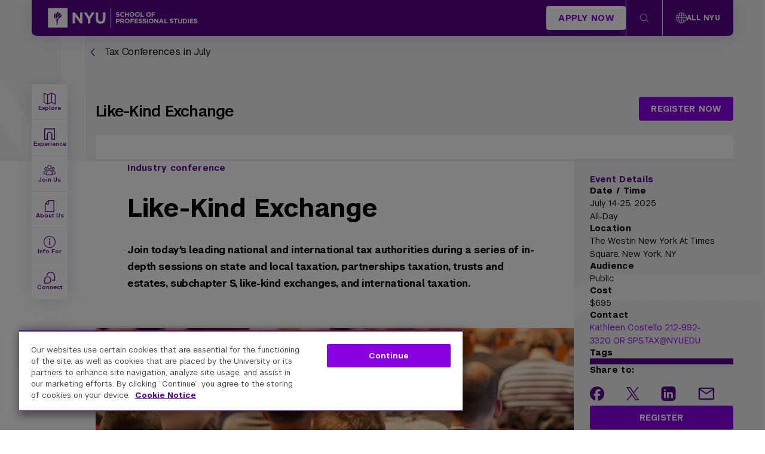

--- FILE ---
content_type: text/html;charset=utf-8
request_url: https://www.sps.nyu.edu/homepage/academics/divisions-and-departments/division-of-programs-in-business/finance-law-taxation/conferences/tax-conferences-in-july/like-kind-exchanges.html
body_size: 14226
content:

<!DOCTYPE HTML>
<html lang="en-US">
    <head>
    <meta charset="UTF-8"/>

    <title>Like-Kind Exchange | NYU SPS</title>

    <meta name="keywords" content=""/>
    
    <meta name="template" content="event"/>
    <meta name="viewport" content="width=device-width, initial-scale=1"/>
    
    
        <meta name="tiktok-pixel-events" content="CKOKMJ3C77UD28E17JUG"/>
        <meta name="chatbot-id" content="9983z9ffswms"/>
    

    
    <meta property="fb:app_id" content="11665jjjjj708917"/>

    <meta property="og:type" content="website"/>

    <meta property="og:title" content="Like-Kind Exchange"/>
    <meta property="og:url" content="https://www.sps.nyu.edu/homepage/academics/divisions-and-departments/division-of-programs-in-business/finance-law-taxation/conferences/tax-conferences-in-july/like-kind-exchanges.html"/>
    <meta property="og:site_name" content="sps.nyu.edu"/>

    <meta property="og:image" content="https://www.sps.nyu.edu/etc.clientlibs/sps-nyu/clientlibs/clientlib-site/resources/images/favicon/icon-192x192.png"/>
    <meta property="og:image:width" content="192"/>
    <meta property="og:image:height" content="192"/>

    <meta name="twitter:card" content="summary_large_image"/>
    <meta name="twitter:title" content="Like-Kind Exchange"/>
    <meta name="twitter:domain" content="sps"/>
    <meta name="twitter:url" content="https://www.sps.nyu.edu/homepage/academics/divisions-and-departments/division-of-programs-in-business/finance-law-taxation/conferences/tax-conferences-in-july/like-kind-exchanges.html"/>

    <meta name="twitter:description" content="Like-Kind Exchange"/>
    <meta name="twitter:image" content="https://www.sps.nyu.edu/etc.clientlibs/sps-nyu/clientlibs/clientlib-site/resources/images/favicon/icon-192x192.png"/>

    <meta name="twitter:creator" content="@NYUSPS"/>


    

    
        <link rel="canonical" href="https://www.sps.nyu.edu/homepage/academics/divisions-and-departments/division-of-programs-in-business/finance-law-taxation/conferences/tax-conferences-in-july/like-kind-exchanges.html"/>
    

    
<link rel="preconnect" href="https://globalnav.digicomm.nyu.edu"/>
<link rel="preconnect" href="https://cdn.cookielaw.org"/>
<link rel="preconnect" href="/etc.clientlibs/" crossorigin/>


<link rel="dns-prefetch" href="//globalnav.digicomm.nyu.edu"/>
<link rel="dns-prefetch" href="https://cdn.cookielaw.org"/>


<link rel="preload" href="/etc.clientlibs/sps-nyu/clientlibs/clientlib-base/resources/NYUPerstare-VF.woff2" as="font" type="font/woff2" crossorigin/>
<link rel="preload" href="/etc.clientlibs/sps-nyu/clientlibs/clientlib-base/resources/icons.woff2" as="font" type="font/woff2" crossorigin/>



    <link rel="stylesheet" href="/etc.clientlibs/sps-nyu/clientlibs/clientlib-base.css" type="text/css">




<link rel="preload" href="https://globalnav.digicomm.nyu.edu/latest/global-nav.min.css" as="style" onload="this.onload=null;this.rel='stylesheet'"/>
<noscript><link rel="stylesheet" href="https://globalnav.digicomm.nyu.edu/latest/global-nav.min.css"/></noscript>



    <script async="async" src="https://apply.sps.nyu.edu/ping">/**/</script>

    
    
        <script type="text/javascript" charset="UTF-8" src="https://cdn.cookielaw.org/scripttemplates/otSDKStub.js" data-domain-script="5e378592-4630-4ea7-b343-3b61c70f256e" async></script>
    

    
    
        <script async>(function(w,d,s,l,i){w[l]=w[l]||[];w[l].push({'gtm.start':
                new Date().getTime(),event:'gtm.js'});var f=d.getElementsByTagName(s)[0],
            j=d.createElement(s),dl=l!='dataLayer'?'&l='+l:'';j.async=true;j.src=
            'https://www.googletagmanager.com/gtm.js?id='+i+dl;f.parentNode.insertBefore(j,f);
        })(window,document,'script','dataLayer','GTM\u002DNV3TWGX5');</script>
    
    





<script defer="defer" src="/etc.clientlibs/sps-nyu/clientlibs/clientlib-base/resources/runtime-site.e249ff9c1.js"></script><script defer="defer" src="/etc.clientlibs/sps-nyu/clientlibs/clientlib-base/resources/1083.e249ff9c1.js"></script><script defer="defer" src="/etc.clientlibs/sps-nyu/clientlibs/clientlib-base/resources/4252.e249ff9c1.js"></script><script defer="defer" src="/etc.clientlibs/sps-nyu/clientlibs/clientlib-base/resources/site.e249ff9c1.js"></script><link href="/etc.clientlibs/sps-nyu/clientlibs/clientlib-base/resources/site.e249ff9c1.css" rel="stylesheet"/>
    
    
    

    

    
    
    
    

    
    <link rel="icon" sizes="192x192" href="/etc.clientlibs/sps-nyu/clientlibs/clientlib-base/resources/images/favicon/icon-192x192.png"/>
    <link rel="apple-touch-icon" sizes="57x57" href="/etc.clientlibs/sps-nyu/clientlibs/clientlib-base/resources/images/favicon/apple-touch-icon-57x57.png"/>
    <link rel="apple-touch-icon" sizes="60x60" href="/etc.clientlibs/sps-nyu/clientlibs/clientlib-base/resources/images/favicon/apple-touch-icon-60x60.png"/>
    <link rel="apple-touch-icon" sizes="72x72" href="/etc.clientlibs/sps-nyu/clientlibs/clientlib-base/resources/images/favicon/apple-touch-icon-72x72.png"/>
    <link rel="apple-touch-icon" sizes="76x76" href="/etc.clientlibs/sps-nyu/clientlibs/clientlib-base/resources/images/favicon/apple-touch-icon-76x76.png"/>
    <link rel="apple-touch-icon" sizes="114x114" href="/etc.clientlibs/sps-nyu/clientlibs/clientlib-base/resources/images/favicon/apple-touch-icon-114x114.png"/>
    <link rel="apple-touch-icon" sizes="120x120" href="/etc.clientlibs/sps-nyu/clientlibs/clientlib-base/resources/images/favicon/apple-touch-icon-120x120.png"/>
    <link rel="apple-touch-icon" sizes="144x144" href="/etc.clientlibs/sps-nyu/clientlibs/clientlib-base/resources/images/favicon/apple-touch-icon-144x144.png"/>
    <link rel="apple-touch-icon" sizes="152x152" href="/etc.clientlibs/sps-nyu/clientlibs/clientlib-base/resources/images/favicon/apple-touch-icon-152x152.png"/>
    <link rel="apple-touch-icon" sizes="180x180" href="/etc.clientlibs/sps-nyu/clientlibs/clientlib-base/resources/images/favicon/apple-touch-icon-180x180.png"/>
    <link rel="icon" type="image/x-icon" href="/etc.clientlibs/sps-nyu/clientlibs/clientlib-base/resources/images/favicon/favicon-32x32.png" sizes="32x32"/>
    <link rel="icon" type="image/x-icon" href="/etc.clientlibs/sps-nyu/clientlibs/clientlib-base/resources/images/favicon/android-chrome-192x192.png" sizes="192x192"/>
    <link rel="icon" type="image/x-icon" href="/etc.clientlibs/sps-nyu/clientlibs/clientlib-base/resources/images/favicon/favicon-96x96.png" sizes="96x96"/>
    <link rel="icon" type="image/x-icon" href="/etc.clientlibs/sps-nyu/clientlibs/clientlib-base/resources/images/favicon/favicon-16x16.png" sizes="16x16"/>
    <link rel="manifest" href="/etc.clientlibs/sps-nyu/clientlibs/clientlib-base/resources/images/favicon/manifest.json"/>
    <link rel="mask-icon" href="/etc.clientlibs/sps-nyu/clientlibs/clientlib-base/resources/images/favicon/safari-pinned-tab.svg" color="#5d2c87"/>
    <link rel="shortcut icon" href="/etc.clientlibs/sps-nyu/clientlibs/clientlib-base/resources/images/favicon/favicon.ico"/>


    
</head>
    <body class="eventpage page basicpage bg-image" id="eventpage-c2df5082a3" data-cmp-link-accessibility-enabled data-cmp-link-accessibility-text="opens in a new tab">
        
        
        
            




            

    <noscript><iframe src="https://www.googletagmanager.com/ns.html?id=GTM\u002DNV3TWGX5" height="0" width="0" style="display:none;visibility:hidden"></iframe></noscript>



<div class="root container responsivegrid">

    
    <div id="container-f311ed45ba" class="cmp-container">
        


<div class="aem-Grid aem-Grid--12 aem-Grid--default--12 ">
    
    <header class="experiencefragment aem-GridColumn aem-GridColumn--default--12">
<div id="experiencefragment-1dfc6ebc70" class="cmp-experiencefragment cmp-experiencefragment--header">


    
    
    
    <div id="container-ef5a53df01" class="cmp-container">
        
        <div class="experiencefragment">

    
    


    
    
    
    <div id="container-dea1b90353" class="cmp-container">
        
        <div class="announcement-bar">

    
</div>

        
    </div>


</div>
<div class="header"><div data-cmp-is="header" data-oneTrustScriptSrc="https://cdn.cookielaw.org/scripttemplates/otSDKStub.js" data-oneTrustDomainValue="5e378592-4630-4ea7-b343-3b61c70f256e" class="cmp-header">
    <a class="tab-skip" href="#main-root-content-container">Skip to Main Content</a>
    <a class="tab-skip chat-bot" href="#">Skip to Chat Bot</a>
    <div class="container">
        <a class="logo" href="https://www.sps.nyu.edu/">
            <img src="/etc.clientlibs/sps-nyu/clientlibs/clientlib-base/resources/images/nyusps_white.svg" width="226" height="50" alt="NYU Home"/>
        </a>
        <div class="cta">
            <div class="main-button">
                <a href="/join/apply-now.html" class="cmp-button primary-w">
                    APPLY NOW
                </a>
            </div>
            <div class="icons">
                <button type="button" id="header-search" aria-label="Search">
                    <i class="icon-search" aria-hidden="true" tabindex="-1"></i>
                    <span class="desktop-only">Search</span>
                </button>
                <div class="hidden" id='NYU-GN-container'></div>
                <button type="button" id="toggleGlobalNavObject" title="ALL NYU" aria-label="ALL NYU" aria-haspopup="dialog">
                    <i class="icon-globe" aria-hidden="true" tabindex="-1"></i>
                    <span class="desktop-only">ALL NYU</span>
                </button>
                <button type="button" class="js-open-menu mobile-only" aria-label="Open mobile menu" aria-expanded="false">
                    <i class="icon-menu" aria-hidden="true" tabindex="-1"></i>
                </button>
            </div>
        </div>
    </div>
</div>
<div><div data-cmp-is="search-modal">
    <template data-cmp-is="modal" class="cmp-search-modal" data-id="header-search">
        <div>
            <form data-search-page="/content/sps-nyu/search-result.html">
                <div class="sps-form-control search">
                    <label>
                            <span class="sps-form-control__wrapper">
                                <input type="text" name="search" placeholder="I am searching for..." class="search-input" autocomplete="off" data-search-path="https://www.sps.nyu.edu/spswebapis"/>
                                <span class="icon-wrapper search-submit">
                                    <i class="icon-search"></i>
                                </span>
                                <span class="suggestion hidden"><span class="suggestion-value"></span><span class="tab">tab</span></span>
                            </span>
                    </label>
                </div>

                <span class="separator">in</span>

                <div class="sps-form-control dropdown">
                    <div data-cmp-is="dropdown" id="search-dropdown" class="cmp-dropdown" data-sort-alphabetically="true">
                        <select name="category" class="hidden" aria-label="aria-label">
                            <option value="" selected></option>
                            <option value="articles">Articles</option>
                            <option value="events">Events</option>
                            <option value="faculty">Faculty</option>
                            <option value="courses">Courses</option>
                            <option value="certificates">Certificates</option>
                            <option value="degrees">Degree & Program</option>
                            <option value="stories">Stories</option>
                        </select>
                        <div class="sps-dropdown" role="combobox" aria-expanded="false" aria-controls="search-dropdown-list" aria-haspopup="listbox" aria-required="true" aria-label="filter">
                            <div class="widget" tabindex="0" data-placeholder="Search by">
                                <span class="selected-option">Search by</span>
                            </div>
                            <div id="search-dropdown-list" class="box" role="listbox"></div>
                        </div>
                    </div>
                </div>
                <div class="search-submit mobile-only">
                    <button class="cmp-button primary">
                        SEARCH
                    </button>
                </div>
            </form>
            <span class="hidden-value"></span>
            <div class="search-results">
                <ul></ul>
            </div>

            
        </div>
    </template>
</div>

    
</div>
<div class="navigation-container">
<nav id="navigation-7689a1a7a9" data-cmp-is="navigation" class="cmp-navigation" itemscope itemtype="http://schema.org/SiteNavigationElement">
     
    <ul class="cmp-navigation__group ">
        
    <li class="cmp-navigation__item cmp-navigation__item--level-0">
        
        
    <a class="cmp-navigation__item-link" aria-expanded="false" aria-haspopup="true" aria-controls="submenu-0-0" href="/explore/your-path-at-sps.html">Explore</a>

        
    <ul id="submenu-0-0" class="cmp-navigation__group cmp-navigation__card-group" role="navigation">
        
        
    <li class="cmp-navigation__item-card primary-card cmp-navigation__item--level-1">

        <div class="cmp-navigation__item-card__image">
<div data-cmp-is="image" data-cmp-src="/explore/your-path-at-sps/_jcr_content/_cq_featuredimage.coreimg{.width}.jpeg/1769696209000/your-path-sps-hero-image.jpeg" data-asset-id="e72ad05f-72af-4018-822c-21f10dc322fd" data-cmp-filereference="/content/dam/sps-nyu/explore/your-path-at-sps/your-path-sps-hero-image.jpg" id="image-8ba02d2395" data-cmp-hook-image="imageV3" class="cmp-image" itemscope itemtype="http://schema.org/ImageObject">
    
        <img src="/explore/your-path-at-sps/_jcr_content/_cq_featuredimage.coreimg.jpeg/1769696209000/your-path-sps-hero-image.jpeg" loading="lazy" class="cmp-image__image" itemprop="contentUrl" width="1200" height="500" alt="Two NYU SPS students walk together in Central Park in the fall."/>
    
    
    
</div>

    

</div>
        <div class="cmp-navigation__item-card__body">
            <a class="cmp-navigation__item-card__link" aria-label="Explore" href="/explore/your-path-at-sps.html">
                <div class="cmp-navigation__item-card__title">
                    <span class="cmp-navigation__item-card__link-text">Explore</span>
                </div>
                <div class="cmp-navigation__item-card__description">
                    <p>Your place is here 
</p>
                </div>
            </a>

            
        </div>
    </li>


    
        
        
    <li class="cmp-navigation__item-card white-wide-card cmp-navigation__item--level-1">

        <div class="cmp-navigation__item-card__image">
<div data-cmp-is="image" data-cmp-src="/explore/degrees-and-programs/_jcr_content/_cq_featuredimage.coreimg{.width}.jpeg/1769696110000/nyu-sps-online-undergraduate-degrees-at-sps.jpeg" data-asset-id="c2e34129-af09-47ab-b088-7fc775f7452b" data-cmp-filereference="/content/dam/sps-nyu/explore/undergradute-degrees/nyu-sps-online-undergraduate-degrees-at-sps.jpg" id="image-fa1423eaf9" data-cmp-hook-image="imageV3" class="cmp-image" itemscope itemtype="http://schema.org/ImageObject">
    
        <img src="/explore/degrees-and-programs/_jcr_content/_cq_featuredimage.coreimg.jpeg/1769696110000/nyu-sps-online-undergraduate-degrees-at-sps.jpeg" loading="lazy" class="cmp-image__image" itemprop="contentUrl" width="1440" height="1800" alt="A person exploring online undergraduate degrees at NYU SPS takes notes on a sheet of paper in front of a laptop" title="nyu-sps-online-undergraduate-degrees-at-sps.jpg"/>
    
    
    <meta itemprop="caption" content="nyu-sps-online-undergraduate-degrees-at-sps.jpg"/>
</div>

    

</div>
        <div class="cmp-navigation__item-card__body">
            <a class="cmp-navigation__item-card__link" aria-label="Explore our Degrees &amp; Programs" href="/explore/degrees-and-programs.html">
                <div class="cmp-navigation__item-card__title">
                    <span class="cmp-navigation__item-card__link-text">Explore our Degrees &amp; Programs</span>
                </div>
                <div class="cmp-navigation__item-card__description">
                    <p>Advance your goals and thrive in the real world</p>
                </div>
            </a>

            <div class="cmp-navigation__item-card__links">
                
    <ul class="cmp-navigation__group ">
        
    <li class="cmp-navigation__item cmp-navigation__item--level-2">
        
        
    <a class="cmp-navigation__item-link" href="/explore/degrees-and-programs/area-of-study/ai-and-technology.html">AI &amp; Technology</a>

        
    </li>

        
    
        
    <li class="cmp-navigation__item cmp-navigation__item--level-2">
        
        
    <a class="cmp-navigation__item-link" href="/explore/degrees-and-programs/area-of-study/finance-and-enterpreneurship.html">Finance &amp; Enterpreneurship</a>

        
    </li>

        
    
        
    <li class="cmp-navigation__item cmp-navigation__item--level-2">
        
        
    <a class="cmp-navigation__item-link" href="/explore/degrees-and-programs/area-of-study/global-and-public-affairs.html">Global/Public Affairs </a>

        
    </li>

        
    
        
    <li class="cmp-navigation__item cmp-navigation__item--level-2">
        
        
    <a class="cmp-navigation__item-link" href="/explore/degrees-and-programs/area-of-study/hospitality.html">Hospitality</a>

        
    </li>

        
    
        
    <li class="cmp-navigation__item cmp-navigation__item--level-2">
        
        
    <a class="cmp-navigation__item-link" href="/explore/degrees-and-programs/area-of-study/humanities-and-social-sciences.html">Humanities &amp; Social Sciences</a>

        
    </li>

        
    
        
    <li class="cmp-navigation__item cmp-navigation__item--level-2">
        
        
    <a class="cmp-navigation__item-link" href="/explore/degrees-and-programs/area-of-study/leadership-and-management.html">Leadership &amp; Management</a>

        
    </li>

        
    
        
    <li class="cmp-navigation__item cmp-navigation__item--level-2">
        
        
    <a class="cmp-navigation__item-link" href="/explore/degrees-and-programs/area-of-study/marketing-and-pr.html">Marketing &amp; PR</a>

        
    </li>

        
    
        
    <li class="cmp-navigation__item cmp-navigation__item--level-2">
        
        
    <a class="cmp-navigation__item-link" href="/explore/degrees-and-programs/area-of-study/publishing-writing-and-media.html">Publishing, Writing &amp; Media  </a>

        
    </li>

        
    
        
    <li class="cmp-navigation__item cmp-navigation__item--level-2">
        
        
    <a class="cmp-navigation__item-link" href="/explore/degrees-and-programs/area-of-study/real-estate.html">Real Estate</a>

        
    </li>

        
    
        
    <li class="cmp-navigation__item cmp-navigation__item--level-2">
        
        
    <a class="cmp-navigation__item-link" href="/explore/degrees-and-programs/area-of-study/sports.html">Sports</a>

        
    </li>

        
    </ul>

            </div>
        </div>
    </li>


    
        
        
    <li class="cmp-navigation__item-card white-card cmp-navigation__item--level-1">

        <div class="cmp-navigation__item-card__image">


    

</div>
        <div class="cmp-navigation__item-card__body">
            <a class="cmp-navigation__item-card__link" aria-label="Explore by Program Type" href="/explore/degrees-and-programs/area-of-study.html">
                <div class="cmp-navigation__item-card__title">
                    <span class="cmp-navigation__item-card__link-text">Explore by Program Type</span>
                </div>
                <div class="cmp-navigation__item-card__description">
                    <p>We have pathways to fit your needs</p>
                </div>
            </a>

            <div class="cmp-navigation__item-card__links">
                
    <ul class="cmp-navigation__group ">
        
    <li class="cmp-navigation__item cmp-navigation__item--level-2">
        
        
    <a class="cmp-navigation__item-link" href="/explore/degrees-and-programs/landing-pages/masters-degrees.html#All-Areas-of-Study-24499">Master’s Degrees</a>

        
    </li>

        
    
        
    <li class="cmp-navigation__item cmp-navigation__item--level-2">
        
        
    <a class="cmp-navigation__item-link" href="/explore/degrees-and-programs/landing-pages/undergraduate-degrees.html#All-Areas-of-Study-05743">Undergrad Degrees</a>

        
    </li>

        
    
        
    <li class="cmp-navigation__item cmp-navigation__item--level-2">
        
        
    <a class="cmp-navigation__item-link" href="/explore/degrees-and-programs/landing-pages/online-degrees.html">Online Degrees</a>

        
    </li>

        
    
        
    <li class="cmp-navigation__item cmp-navigation__item--level-2">
        
        
    <a class="cmp-navigation__item-link" href="/join/continuing-education.html?areaOfStudy=nyus%3Aarea-of-study-%28ce%29-only-for-ce-landing-page&category=certificate%2Ccourses&studyOption=nyus%3Astudy-options%2Fonline%2Cnyus%3Astudy-options%2Fonsite%2Cnyus%3Astudy-options%2Fhybrid">Continuing Education</a>

        
    </li>

        
    </ul>

            </div>
        </div>
    </li>


    
        
        
    <li class="cmp-navigation__item-card white-wide-card cmp-navigation__item--level-1">

        <div class="cmp-navigation__item-card__image">


    

</div>
        <div class="cmp-navigation__item-card__body">
            <a class="cmp-navigation__item-card__link" aria-label="SPS Stories" href="/explore/success-stories.html">
                <div class="cmp-navigation__item-card__title">
                    <span class="cmp-navigation__item-card__link-text">SPS Stories</span>
                </div>
                <div class="cmp-navigation__item-card__description">
                    <p>Meet our community of leaders and trailblazers
</p>
                </div>
            </a>

            <div class="cmp-navigation__item-card__links">
                
    <ul class="cmp-navigation__group ">
        
    <li class="cmp-navigation__item cmp-navigation__item--level-2">
        
        
    <a class="cmp-navigation__item-link" href="/explore/success-stories/student-spotlights.html?page=1&storyType=nyus%3Astory-type%2Fstudent">Student Spotlights</a>

        
    </li>

        
    
        
    <li class="cmp-navigation__item cmp-navigation__item--level-2">
        
        
    <a class="cmp-navigation__item-link" href="/explore/success-stories/faculty-spotlights.html?page=1&storyType=nyus%3Astory-type%2Ffaculty">Faculty Spotlights</a>

        
    </li>

        
    
        
    <li class="cmp-navigation__item cmp-navigation__item--level-2">
        
        
    <a class="cmp-navigation__item-link" href="/explore/success-stories/alumni-spotlights.html?page=1&storyType=nyus%3Astory-type%2Falumni">Alumni Spotlights</a>

        
    </li>

        
    
        
    <li class="cmp-navigation__item cmp-navigation__item--level-2">
        
        
    <a class="cmp-navigation__item-link" href="/explore/success-stories/industry-connections.html?page=1&storyType=nyus%3Astory-type%2Findustry-connection">Industry Connections</a>

        
    </li>

        
    </ul>

            </div>
        </div>
    </li>


    </ul>

    </li>

        
    
        
    <li class="cmp-navigation__item cmp-navigation__item--level-0">
        
        
    <a class="cmp-navigation__item-link" aria-expanded="false" aria-haspopup="true" aria-controls="submenu-0-1" href="/experience/your-sps-experience.html">Experience</a>

        
    <ul id="submenu-0-1" class="cmp-navigation__group cmp-navigation__card-group" role="navigation">
        
        
    <li class="cmp-navigation__item-card primary-card cmp-navigation__item--level-1">

        <div class="cmp-navigation__item-card__image">
<div data-cmp-is="image" data-cmp-src="/experience/your-sps-experience/_jcr_content/_cq_featuredimage.coreimg{.width}.jpeg/1769696750000/nyu-sps-your-experience.jpeg" data-asset-id="b3ed7414-73ce-480d-9106-acd1700435c7" data-cmp-filereference="/content/dam/sps-nyu/experience/your-sps-experience/nyu-sps-your-experience.jpg" id="image-faf6f3bcad" data-cmp-hook-image="imageV3" class="cmp-image" itemscope itemtype="http://schema.org/ImageObject">
    
        <img src="/experience/your-sps-experience/_jcr_content/_cq_featuredimage.coreimg.jpeg/1769696750000/nyu-sps-your-experience.jpeg" loading="lazy" class="cmp-image__image" itemprop="contentUrl" width="1200" height="500" alt="A pair of NYU SPS students walk through Washington Square Park on a bright sunndy day."/>
    
    
    
</div>

    

</div>
        <div class="cmp-navigation__item-card__body">
            <a class="cmp-navigation__item-card__link" aria-label="Experience" href="/experience/your-sps-experience.html">
                <div class="cmp-navigation__item-card__title">
                    <span class="cmp-navigation__item-card__link-text">Experience</span>
                </div>
                <div class="cmp-navigation__item-card__description">
                    <p>Preparing you for the future of work</p>
                </div>
            </a>

            
        </div>
    </li>


    
        
        
    <li class="cmp-navigation__item-card purple-card cmp-navigation__item--level-1">

        <div class="cmp-navigation__item-card__image">
<div data-cmp-is="image" data-cmp-src="/experience/how-youll-learn/_jcr_content/_cq_featuredimage.coreimg{.width}.jpeg/1769696873000/student-at-nyu-subway-stop-reading.jpeg" data-asset-id="42ed1da7-3388-47b7-b501-113f005e8ae1" data-cmp-filereference="/content/dam/sps-nyu/experience/how-youll-learn/Student-at-NYU-Subway-Stop-Reading.jpg" id="image-c17b8ae416" data-cmp-hook-image="imageV3" class="cmp-image" itemscope itemtype="http://schema.org/ImageObject">
    
        <img src="/experience/how-youll-learn/_jcr_content/_cq_featuredimage.coreimg.jpeg/1769696873000/student-at-nyu-subway-stop-reading.jpeg" loading="lazy" class="cmp-image__image" itemprop="contentUrl" width="3600" height="1500" alt="Engaged learning in action—students at NYU SPS deep in thought, gaining knowledge that shapes their future."/>
    
    
    
</div>

    

</div>
        <div class="cmp-navigation__item-card__body">
            <a class="cmp-navigation__item-card__link" aria-label="How You&#39;ll Learn" href="/experience/how-youll-learn.html">
                <div class="cmp-navigation__item-card__title">
                    <span class="cmp-navigation__item-card__link-text">How You&#39;ll Learn</span>
                </div>
                <div class="cmp-navigation__item-card__description">
                    <p>Experiential, hands-on education</p>
                </div>
            </a>

            <div class="cmp-navigation__item-card__links">
                
    <ul class="cmp-navigation__group ">
        
    <li class="cmp-navigation__item cmp-navigation__item--level-2">
        
        
    <a class="cmp-navigation__item-link" href="/experience/how-youll-learn/academic-advising-and-services.html">Academic Advising and Services</a>

        
    </li>

        
    
        
    <li class="cmp-navigation__item cmp-navigation__item--level-2">
        
        
    <a class="cmp-navigation__item-link" href="/experience/how-youll-learn/study-globally.html">Study Globally</a>

        
    </li>

        
    
        
    <li class="cmp-navigation__item cmp-navigation__item--level-2">
        
        
    <a class="cmp-navigation__item-link" href="/experience/how-youll-learn/consulting-practicums.html">Consulting Practicums</a>

        
    </li>

        
    
        
    <li class="cmp-navigation__item cmp-navigation__item--level-2">
        
        
    <a class="cmp-navigation__item-link" href="/experience/how-youll-learn/real-world.html">Real World</a>

        
    </li>

        
    
        
    <li class="cmp-navigation__item cmp-navigation__item--level-2">
        
        
    <a class="cmp-navigation__item-link" href="/experience/how-youll-learn/experience-emerging-tech.html">Tech and Innovation</a>

        
    </li>

        
    </ul>

            </div>
        </div>
    </li>


    
        
        
    <li class="cmp-navigation__item-card white-short-card cmp-navigation__item--level-1">

        <div class="cmp-navigation__item-card__image">
<div data-cmp-is="image" data-cmp-src="/experience/expand-your-network/_jcr_content/_cq_featuredimage.coreimg{.width}.jpeg/1769696878000/nyu-sps-students-expand-your-network.jpeg" data-asset-id="87797661-3d07-41c3-b457-30932f9803d8" data-cmp-filereference="/content/dam/sps-nyu/experience/expand-your-network/NYU-SPS-students-expand-your-network.jpg" id="image-6a100eb970" data-cmp-hook-image="imageV3" class="cmp-image" itemscope itemtype="http://schema.org/ImageObject">
    
        <img src="/experience/expand-your-network/_jcr_content/_cq_featuredimage.coreimg.jpeg/1769696878000/nyu-sps-students-expand-your-network.jpeg" loading="lazy" class="cmp-image__image" itemprop="contentUrl" width="1200" height="500" alt="Three NYU SPS students gather at a table in the foreground and several others gather at tables in the background during a networking event."/>
    
    
    
</div>

    

</div>
        <div class="cmp-navigation__item-card__body">
            <a class="cmp-navigation__item-card__link" aria-label="Expand Your Network" href="/experience/expand-your-network.html">
                <div class="cmp-navigation__item-card__title">
                    <span class="cmp-navigation__item-card__link-text">Expand Your Network</span>
                </div>
                <div class="cmp-navigation__item-card__description">
                    <p>A global community invested in your success
</p>
                </div>
            </a>

            
        </div>
    </li>


    
        
        
    <li class="cmp-navigation__item-card white-short-card cmp-navigation__item--level-1">

        <div class="cmp-navigation__item-card__image">
<div data-cmp-is="image" data-cmp-src="/experience/activate-your-career/_jcr_content/_cq_featuredimage.coreimg{.width}.jpeg/1769697129000/nyu-sps-activate-your-career-hero.jpeg" data-asset-id="9a2789b7-11dd-4bc1-8b6a-999a939daf97" data-cmp-filereference="/content/dam/sps-nyu/experience/activate-your-career/nyu-sps-activate-your-career-hero.jpg" id="image-5cf0867bfa" data-cmp-hook-image="imageV3" class="cmp-image" itemscope itemtype="http://schema.org/ImageObject">
    
        <img src="/experience/activate-your-career/_jcr_content/_cq_featuredimage.coreimg.jpeg/1769697129000/nyu-sps-activate-your-career-hero.jpeg" loading="lazy" class="cmp-image__image" itemprop="contentUrl" width="1800" height="1920" alt="Three female NYU SPS students meet and greet each other at a career networkign event."/>
    
    
    
</div>

    

</div>
        <div class="cmp-navigation__item-card__body">
            <a class="cmp-navigation__item-card__link" aria-label="Activate Your Career" href="/experience/activate-your-career.html">
                <div class="cmp-navigation__item-card__title">
                    <span class="cmp-navigation__item-card__link-text">Activate Your Career</span>
                </div>
                <div class="cmp-navigation__item-card__description">
                    <p>Programs and services for a professional edge</p>
                </div>
            </a>

            
        </div>
    </li>


    
        
        
    <li class="cmp-navigation__item-card  cmp-navigation__item--level-1">

        <div class="cmp-navigation__item-card__image">
<div data-cmp-is="image" data-cmp-src="/experience/life-at-sps/_jcr_content/_cq_featuredimage.coreimg{.width}.jpeg/1769696787000/life-at-sps-hero-2.jpeg" data-asset-id="8a87b662-394f-4f2f-8c79-3f0c05689c3e" data-cmp-filereference="/content/dam/sps-nyu/experience/life-at-sps/Life-at-SPS-hero-2.jpg" id="image-105551851c" data-cmp-hook-image="imageV3" class="cmp-image" itemscope itemtype="http://schema.org/ImageObject">
    
        <img src="/experience/life-at-sps/_jcr_content/_cq_featuredimage.coreimg.jpeg/1769696787000/life-at-sps-hero-2.jpeg" loading="lazy" class="cmp-image__image" itemprop="contentUrl" width="1200" height="500" alt="Three NYU SPS students are slightly blurry as they run across a busy NYC crosswalk and two of them are wearing NYU t-shirts"/>
    
    
    
</div>

    

</div>
        <div class="cmp-navigation__item-card__body">
            <a class="cmp-navigation__item-card__link" aria-label="Life at SPS" href="/experience/life-at-sps.html">
                <div class="cmp-navigation__item-card__title">
                    <span class="cmp-navigation__item-card__link-text">Life at SPS</span>
                </div>
                <div class="cmp-navigation__item-card__description">
                    <p>Connect, belong, and thrive</p>
                </div>
            </a>

            <div class="cmp-navigation__item-card__links">
                
    <ul class="cmp-navigation__group ">
        
    <li class="cmp-navigation__item cmp-navigation__item--level-2">
        
        
    <a class="cmp-navigation__item-link" href="/experience/life-at-sps/student-community-engagement.html">Student Community &amp; Engagement</a>

        
    </li>

        
    
        
    <li class="cmp-navigation__item cmp-navigation__item--level-2">
        
        
    <a class="cmp-navigation__item-link" href="/experience/life-at-sps/arts-culture-and-entertainment.html">Arts, Culture, and Entertainment</a>

        
    </li>

        
    
        
    <li class="cmp-navigation__item cmp-navigation__item--level-2">
        
        
    <a class="cmp-navigation__item-link" href="/experience/life-at-sps/health-and-wellness.html">Health and Wellness</a>

        
    </li>

        
    </ul>

            </div>
        </div>
    </li>


    </ul>

    </li>

        
    
        
    <li class="cmp-navigation__item cmp-navigation__item--level-0">
        
        
    <a class="cmp-navigation__item-link" aria-expanded="false" aria-haspopup="true" aria-controls="submenu-0-2" href="/join.html">Join Us</a>

        
    <ul id="submenu-0-2" class="cmp-navigation__group cmp-navigation__card-group" role="navigation">
        
        
    <li class="cmp-navigation__item-card  cmp-navigation__item--level-1">

        <div class="cmp-navigation__item-card__image">
<div data-cmp-is="image" data-cmp-src="/join/undergraduate-admissions/_jcr_content/_cq_featuredimage.coreimg{.width}.jpeg/1770044460137/undergraduate-admissions-hero.jpeg" data-asset-id="15ef8c93-6906-4b16-8fa3-56653f0eb95c" data-cmp-filereference="/content/dam/sps-nyu/join/undergraduate-admissions/undergraduate-admissions-hero.jpg" id="image-cc1db39e93" data-cmp-hook-image="imageV3" class="cmp-image" itemscope itemtype="http://schema.org/ImageObject">
    
        <img src="/join/undergraduate-admissions/_jcr_content/_cq_featuredimage.coreimg.jpeg/1770044460137/undergraduate-admissions-hero.jpeg" loading="lazy" class="cmp-image__image" itemprop="contentUrl" width="2400" height="1000" alt/>
    
    
    
</div>

    

</div>
        <div class="cmp-navigation__item-card__body">
            <a class="cmp-navigation__item-card__link" aria-label="Undergraduate Admissions" href="/join/undergraduate-admissions.html">
                <div class="cmp-navigation__item-card__title">
                    <span class="cmp-navigation__item-card__link-text">Undergraduate Admissions</span>
                </div>
                <div class="cmp-navigation__item-card__description">
                    <p>Requirements, deadlines, tuition &amp; financial aid</p>
                </div>
            </a>

            <div class="cmp-navigation__item-card__links">
                
    <ul class="cmp-navigation__group ">
        
    <li class="cmp-navigation__item cmp-navigation__item--level-2">
        
        
    <a class="cmp-navigation__item-link" href="/join/apply-now/apply-now-undergraduate-degrees.html">Apply Now</a>

        
    </li>

        
    
        
    <li class="cmp-navigation__item cmp-navigation__item--level-2">
        
        
    <a class="cmp-navigation__item-link" href="/join/undergraduate-admissions/tuition-and-financial-aid.html">Undergraduate Tuition &amp; Financial Aid</a>

        
    </li>

        
    </ul>

            </div>
        </div>
    </li>


    
        
        
    <li class="cmp-navigation__item-card purple-card cmp-navigation__item--level-1">

        <div class="cmp-navigation__item-card__image">
<div data-cmp-is="image" data-cmp-src="/join/graduate-admissions/_jcr_content/_cq_featuredimage.coreimg{.width}.jpeg/1770044572230/three-nyu-students-in-lobby.jpeg" data-asset-id="39692cb8-7b90-4f0b-ab13-46ca432b17aa" data-cmp-filereference="/content/dam/sps-nyu/join/graduate-admissions/three-nyu-students-in-lobby.jpg" id="image-26cfcf54a4" data-cmp-hook-image="imageV3" class="cmp-image" itemscope itemtype="http://schema.org/ImageObject">
    
        <img src="/join/graduate-admissions/_jcr_content/_cq_featuredimage.coreimg.jpeg/1770044572230/three-nyu-students-in-lobby.jpeg" loading="lazy" class="cmp-image__image" itemprop="contentUrl" width="2400" height="1000" alt="Students work together indoors"/>
    
    
    
</div>

    

</div>
        <div class="cmp-navigation__item-card__body">
            <a class="cmp-navigation__item-card__link" aria-label="Graduate Admissions" href="/join/graduate-admissions.html">
                <div class="cmp-navigation__item-card__title">
                    <span class="cmp-navigation__item-card__link-text">Graduate Admissions</span>
                </div>
                <div class="cmp-navigation__item-card__description">
                    <p>Requirements, deadlines, tuition &amp; financial aid </p>
                </div>
            </a>

            <div class="cmp-navigation__item-card__links">
                
    <ul class="cmp-navigation__group ">
        
    <li class="cmp-navigation__item cmp-navigation__item--level-2">
        
        
    <a class="cmp-navigation__item-link" href="https://apply.sps.nyu.edu/apply/?sr=9044ec14-eb84-4289-ab43-44e5c2df4f87">Apply Now</a>

        
    </li>

        
    
        
    <li class="cmp-navigation__item cmp-navigation__item--level-2">
        
        
    <a class="cmp-navigation__item-link" href="/join/graduate-admissions/tuition-and-financial-aid.html">Graduate Tuition and Financial Aid</a>

        
    </li>

        
    </ul>

            </div>
        </div>
    </li>


    
        
        
    <li class="cmp-navigation__item-card  cmp-navigation__item--level-1">

        <div class="cmp-navigation__item-card__image">
<div data-cmp-is="image" data-cmp-src="/join/continuing-education/_jcr_content/_cq_featuredimage.coreimg{.width}.jpeg/1770067888023/academy-of-lifelong-learning.jpeg" data-asset-id="d14212db-8a99-4435-ae9b-dcafa2491710" data-cmp-filereference="/content/dam/sps-nyu/explore/certificates/ce-landing-page/academy-of-lifelong-learning.jpg" id="image-3cd35d1af2" data-cmp-hook-image="imageV3" class="cmp-image" itemscope itemtype="http://schema.org/ImageObject">
    
        <img src="/join/continuing-education/_jcr_content/_cq_featuredimage.coreimg.jpeg/1770067888023/academy-of-lifelong-learning.jpeg" loading="lazy" class="cmp-image__image" itemprop="contentUrl" width="1440" height="915" alt="A man leans against a window with a tablet in his hands while looking into the distance"/>
    
    
    
</div>

    

</div>
        <div class="cmp-navigation__item-card__body">
            <a class="cmp-navigation__item-card__link" aria-label="Continuing Education" href="/join/continuing-education.html">
                <div class="cmp-navigation__item-card__title">
                    <span class="cmp-navigation__item-card__link-text">Continuing Education</span>
                </div>
                <div class="cmp-navigation__item-card__description">
                    <p>Flexible non-credit certificates and courses to meet your needs</p>
                </div>
            </a>

            <div class="cmp-navigation__item-card__links">
                
    <ul class="cmp-navigation__group ">
        
    <li class="cmp-navigation__item cmp-navigation__item--level-2">
        
        
    <a class="cmp-navigation__item-link" href="/join/continuing-education/academy-of-lifelong-learning.html">Academy of Lifelong Learning</a>

        
    </li>

        
    </ul>

            </div>
        </div>
    </li>


    
        
        
    <li class="cmp-navigation__item-card purple-card cmp-navigation__item--level-1">

        <div class="cmp-navigation__item-card__image">


    

</div>
        <div class="cmp-navigation__item-card__body">
            <a class="cmp-navigation__item-card__link" aria-label="High School Academy" href="https://www.sps.nyu.edu/high-school-academy.html">
                <div class="cmp-navigation__item-card__title">
                    <span class="cmp-navigation__item-card__link-text">High School Academy</span>
                </div>
                <div class="cmp-navigation__item-card__description">
                    <p>Early opportunities to experience everything NYU</p>
                </div>
            </a>

            <div class="cmp-navigation__item-card__links">
                
    <ul class="cmp-navigation__group ">
        
    <li class="cmp-navigation__item cmp-navigation__item--level-2">
        
        
    <a class="cmp-navigation__item-link" href="https://www.sps.nyu.edu/high-school-academy/programs/career-edge.html">Career Edge</a>

        
    </li>

        
    
        
    <li class="cmp-navigation__item cmp-navigation__item--level-2">
        
        
    <a class="cmp-navigation__item-link" href="https://www.sps.nyu.edu/high-school-academy/programs/weekend-workshops.html">Weekend Workshops</a>

        
    </li>

        
    
        
    <li class="cmp-navigation__item cmp-navigation__item--level-2">
        
        
    <a class="cmp-navigation__item-link" href="https://www.nyu.edu/admissions/high-school-and-middle-school-programs/high-school-programs/nyu-precollege.html">NYU Pre-college</a>

        
    </li>

        
    </ul>

            </div>
        </div>
    </li>


    </ul>

    </li>

        
    
        
    <li class="cmp-navigation__item cmp-navigation__item--level-0 cmp-navigation__item--active">
        
        
    <a class="cmp-navigation__item-link" aria-expanded="false" aria-haspopup="true" aria-controls="submenu-0-3" href="/about.html">About Us</a>

        
    <ul id="submenu-0-3" class="cmp-navigation__group cmp-navigation__card-group" role="navigation">
        
        
    <li class="cmp-navigation__item-card primary-card cmp-navigation__item--level-1">

        <div class="cmp-navigation__item-card__image">
<div data-cmp-is="image" data-cmp-src="/about/dean-and-leadership/_jcr_content/_cq_featuredimage.coreimg{.width}.jpeg/1769685404000/nyu-sps-leadership-header.jpeg" data-asset-id="99d4a4b5-deea-4d3d-9f5f-c5ad2beb8e1c" data-cmp-filereference="/content/dam/sps-nyu/about/dean-and-leadership/leadership/nyu-sps-leadership-header.jpg" id="image-644ca21232" data-cmp-hook-image="imageV3" class="cmp-image" itemscope itemtype="http://schema.org/ImageObject">
    
        <img src="/about/dean-and-leadership/_jcr_content/_cq_featuredimage.coreimg.jpeg/1769685404000/nyu-sps-leadership-header.jpeg" loading="lazy" class="cmp-image__image" itemprop="contentUrl" width="1800" height="1920" alt="An NYC streetscape taken from the sidewalk, centered on a white and purple NYU flag in front of a building full of gleaming windows."/>
    
    
    
</div>

    

</div>
        <div class="cmp-navigation__item-card__body">
            <a class="cmp-navigation__item-card__link" aria-label="Dean and Leadership" href="/about/dean-and-leadership.html">
                <div class="cmp-navigation__item-card__title">
                    <span class="cmp-navigation__item-card__link-text">Dean and Leadership</span>
                </div>
                <div class="cmp-navigation__item-card__description">
                    <p>Meet our Dean and leadership team</p>
                </div>
            </a>

            
        </div>
    </li>


    
        
        
    <li class="cmp-navigation__item-card white-wide-card cmp-navigation__item--level-1">

        <div class="cmp-navigation__item-card__image">


    

</div>
        <div class="cmp-navigation__item-card__body">
            <a class="cmp-navigation__item-card__link" aria-label="Academic Divisions &amp; Departments" href="/about/academic-divisions-and-departments.html">
                <div class="cmp-navigation__item-card__title">
                    <span class="cmp-navigation__item-card__link-text">Academic Divisions &amp; Departments</span>
                </div>
                <div class="cmp-navigation__item-card__description">
                    <p>Take your place at the center of your field</p>
                </div>
            </a>

            <div class="cmp-navigation__item-card__links">
                
    <ul class="cmp-navigation__group ">
        
    <li class="cmp-navigation__item cmp-navigation__item--level-2">
        
        
    <a class="cmp-navigation__item-link" href="/about/academic-divisions-and-departments/center-for-global-affairs.html">Center for Global Affairs</a>

        
    </li>

        
    
        
    <li class="cmp-navigation__item cmp-navigation__item--level-2">
        
        
    <a class="cmp-navigation__item-link" href="/about/academic-divisions-and-departments/center-for-publishing-writing-and-media.html">Center for Publishing, Writing, and Media</a>

        
    </li>

        
    
        
    <li class="cmp-navigation__item cmp-navigation__item--level-2">
        
        
    <a class="cmp-navigation__item-link" href="/about/academic-divisions-and-departments/division-of-applied-undergraduate-studies.html">Division of Applied Undergraduate Studies</a>

        
    </li>

        
    
        
    <li class="cmp-navigation__item cmp-navigation__item--level-2">
        
        
    <a class="cmp-navigation__item-link" href="/about/academic-divisions-and-departments/division-of-programs-in-business.html">Division of Programs in Business</a>

        
    </li>

        
    
        
    <li class="cmp-navigation__item cmp-navigation__item--level-2">
        
        
    <a class="cmp-navigation__item-link" href="/about/academic-divisions-and-departments/jonathan-m-tisch-center-of-hospitality.html">Jonathan M. Tisch Center of Hospitality</a>

        
    </li>

        
    
        
    <li class="cmp-navigation__item cmp-navigation__item--level-2">
        
        
    <a class="cmp-navigation__item-link" href="/about/academic-divisions-and-departments/preston-robert-tisch-institute-for-global-sport.html">Preston Robert Tisch Institute for Global Sport</a>

        
    </li>

        
    
        
    <li class="cmp-navigation__item cmp-navigation__item--level-2">
        
        
    <a class="cmp-navigation__item-link" href="/about/academic-divisions-and-departments/schack-institute-of-real-estate.html">Schack Institute of Real Estate</a>

        
    </li>

        
    </ul>

            </div>
        </div>
    </li>


    
        
        
    <li class="cmp-navigation__item-card  cmp-navigation__item--level-1 cmp-navigation__item--active">

        <div class="cmp-navigation__item-card__image">


    

</div>
        <div class="cmp-navigation__item-card__body">
            <a class="cmp-navigation__item-card__link" aria-label="Events" href="/about/events.html">
                <div class="cmp-navigation__item-card__title">
                    <span class="cmp-navigation__item-card__link-text">Events</span>
                </div>
                <div class="cmp-navigation__item-card__description">
                    <p>Join us in-person or online</p>
                </div>
            </a>

            
        </div>
    </li>


    
        
        
    <li class="cmp-navigation__item-card white-short-card cmp-navigation__item--level-1">

        <div class="cmp-navigation__item-card__image">
<div data-cmp-is="image" data-cmp-src="/about/mission-and-history/_jcr_content/_cq_featuredimage.coreimg{.width}.jpeg/1769697362000/nyu-sps-students-matching-shirts.jpeg" data-asset-id="bb3bb5aa-c7c1-4add-9179-2edb447a13a7" data-cmp-filereference="/content/dam/sps-nyu/about/mission-and-history/NYU-SPS-Students-Matching-Shirts.jpg" id="image-dadb24e366" data-cmp-hook-image="imageV3" class="cmp-image" itemscope itemtype="http://schema.org/ImageObject">
    
        <img src="/about/mission-and-history/_jcr_content/_cq_featuredimage.coreimg.jpeg/1769697362000/nyu-sps-students-matching-shirts.jpeg" loading="lazy" class="cmp-image__image" itemprop="contentUrl" width="3600" height="1500" alt/>
    
    
    
</div>

    

</div>
        <div class="cmp-navigation__item-card__body">
            <a class="cmp-navigation__item-card__link" aria-label="Mission &amp; History" href="/about/mission-and-history.html">
                <div class="cmp-navigation__item-card__title">
                    <span class="cmp-navigation__item-card__link-text">Mission &amp; History</span>
                </div>
                <div class="cmp-navigation__item-card__description">
                    <p>Discover the NYU SPS story</p>
                </div>
            </a>

            
        </div>
    </li>


    
        
        
    <li class="cmp-navigation__item-card white-short-card cmp-navigation__item--level-1">

        <div class="cmp-navigation__item-card__image">


    

</div>
        <div class="cmp-navigation__item-card__body">
            <a class="cmp-navigation__item-card__link" aria-label="News &amp; Ideas" href="/about/news-and-ideas.html">
                <div class="cmp-navigation__item-card__title">
                    <span class="cmp-navigation__item-card__link-text">News &amp; Ideas</span>
                </div>
                <div class="cmp-navigation__item-card__description">
                    <p>Explore our industry-focused insights</p>
                </div>
            </a>

            
        </div>
    </li>


    
        
        
    <li class="cmp-navigation__item-card white-short-card cmp-navigation__item--level-1">

        <div class="cmp-navigation__item-card__image">


    

</div>
        <div class="cmp-navigation__item-card__body">
            <a class="cmp-navigation__item-card__link" aria-label="Executives in Residence" href="/about/executives-in-residence.html">
                <div class="cmp-navigation__item-card__title">
                    <span class="cmp-navigation__item-card__link-text">Executives in Residence</span>
                </div>
                
            </a>

            
        </div>
    </li>


    
        
        
    <li class="cmp-navigation__item-card white-short-card cmp-navigation__item--level-1">

        <div class="cmp-navigation__item-card__image">
<div data-cmp-is="image" data-cmp-src="/about/policies-and-procedures/_jcr_content/_cq_featuredimage.coreimg{.width}.jpeg/1769697469000/man-presenting-presentation.jpeg" data-asset-id="ad24b7d4-a65f-4c2a-a0d0-35b330d2f9ee" data-cmp-filereference="/content/dam/sps-nyu/about/policies-and-procedures/man-presenting-presentation.jpg" id="image-9f47d089a8" data-cmp-hook-image="imageV3" class="cmp-image" itemscope itemtype="http://schema.org/ImageObject">
    
        <img src="/about/policies-and-procedures/_jcr_content/_cq_featuredimage.coreimg.jpeg/1769697469000/man-presenting-presentation.jpeg" loading="lazy" class="cmp-image__image" itemprop="contentUrl" width="1800" height="1920" alt="A man wearing a striped shirt and yellow tie gestures towards a projected presentation while speaking to an audience"/>
    
    
    
</div>

    

</div>
        <div class="cmp-navigation__item-card__body">
            <a class="cmp-navigation__item-card__link" aria-label="Policies &amp; Procedures" href="/about/policies-and-procedures.html">
                <div class="cmp-navigation__item-card__title">
                    <span class="cmp-navigation__item-card__link-text">Policies &amp; Procedures</span>
                </div>
                <div class="cmp-navigation__item-card__description">
                    <p>Browse faculty guidelines, school policies, and more</p>
                </div>
            </a>

            
        </div>
    </li>


    
        
        
    <li class="cmp-navigation__item-card white-short-card cmp-navigation__item--level-1">

        <div class="cmp-navigation__item-card__image">


    

</div>
        <div class="cmp-navigation__item-card__body">
            <a class="cmp-navigation__item-card__link" aria-label="Meet Our Faculty" href="/about/meet-our-faculty.html">
                <div class="cmp-navigation__item-card__title">
                    <span class="cmp-navigation__item-card__link-text">Meet Our Faculty</span>
                </div>
                <div class="cmp-navigation__item-card__description">
                    <p>Connect with our real world experts</p>
                </div>
            </a>

            
        </div>
    </li>


    </ul>

    </li>

        
    
        
    <li class="cmp-navigation__item cmp-navigation__item--level-0">
        
        
    <a class="cmp-navigation__item-link" aria-expanded="false" aria-haspopup="true" aria-controls="submenu-0-4" href="/info.html">Info For</a>

        
    <ul id="submenu-0-4" class="cmp-navigation__group cmp-navigation__card-group" role="navigation">
        
        
    <li class="cmp-navigation__item-card  cmp-navigation__item--level-1">

        <div class="cmp-navigation__item-card__image">


    

</div>
        <div class="cmp-navigation__item-card__body">
            <a class="cmp-navigation__item-card__link" aria-label="Information for Students" href="/info.html?wcmmode=disabled#Information-for-Students-70813">
                <div class="cmp-navigation__item-card__title">
                    <span class="cmp-navigation__item-card__link-text">Information for Students</span>
                </div>
                
            </a>

            <div class="cmp-navigation__item-card__links">
                
    <ul class="cmp-navigation__group ">
        
    <li class="cmp-navigation__item cmp-navigation__item--level-2">
        
        
    <a class="cmp-navigation__item-link" href="/info/information-for-students/information-for-new-students.html">New Students</a>

        
    </li>

        
    
        
    <li class="cmp-navigation__item cmp-navigation__item--level-2">
        
        
    <a class="cmp-navigation__item-link" href="/info/information-for-students/adult-learners.html">Adult Learners</a>

        
    </li>

        
    
        
    <li class="cmp-navigation__item cmp-navigation__item--level-2">
        
        
    <a class="cmp-navigation__item-link" href="/info/information-for-students/international-students.html">International Students</a>

        
    </li>

        
    
        
    <li class="cmp-navigation__item cmp-navigation__item--level-2">
        
        
    <a class="cmp-navigation__item-link" href="/info/information-for-students/online-programs.html">Online Students</a>

        
    </li>

        
    
        
    <li class="cmp-navigation__item cmp-navigation__item--level-2">
        
        
    <a class="cmp-navigation__item-link" href="/info/information-for-students/information-for-transfer-students.html">Transfer Students</a>

        
    </li>

        
    
        
    <li class="cmp-navigation__item cmp-navigation__item--level-2">
        
        
    <a class="cmp-navigation__item-link" href="/info/information-for-students/information-for-veterans-and-active-duty-military.html">Veterans and Active Military</a>

        
    </li>

        
    </ul>

            </div>
        </div>
    </li>


    
        
        
    <li class="cmp-navigation__item-card  cmp-navigation__item--level-1">

        <div class="cmp-navigation__item-card__image">


    

</div>
        <div class="cmp-navigation__item-card__body">
            <a class="cmp-navigation__item-card__link" aria-label="Information for Additional Groups" href="/info.html?wcmmode=disabled#Information-for-Additional-Groups-70092">
                <div class="cmp-navigation__item-card__title">
                    <span class="cmp-navigation__item-card__link-text">Information for Additional Groups</span>
                </div>
                
            </a>

            <div class="cmp-navigation__item-card__links">
                
    <ul class="cmp-navigation__group ">
        
    <li class="cmp-navigation__item cmp-navigation__item--level-2">
        
        
    <a class="cmp-navigation__item-link" href="/info/information-for-additional-groups/information-for-alumni.html">Alumni</a>

        
    </li>

        
    
        
    <li class="cmp-navigation__item cmp-navigation__item--level-2">
        
        
    <a class="cmp-navigation__item-link" href="/info/information-for-additional-groups/information-for-employers.html">Employers</a>

        
    </li>

        
    
        
    <li class="cmp-navigation__item cmp-navigation__item--level-2">
        
        
    <a class="cmp-navigation__item-link" href="/info/information-for-additional-groups/information-for-nyu-sps-faculty.html">Faculty</a>

        
    </li>

        
    
        
    <li class="cmp-navigation__item cmp-navigation__item--level-2">
        
        
    <a class="cmp-navigation__item-link" href="/connect/custom-educational-programs.html">Custom Educational Programs</a>

        
    </li>

        
    </ul>

            </div>
        </div>
    </li>


    </ul>

    </li>

        
    
        
    <li class="cmp-navigation__item cmp-navigation__item--level-0">
        
        
    <a class="cmp-navigation__item-link" aria-expanded="false" aria-haspopup="true" aria-controls="submenu-0-5" href="/connect.html">Connect</a>

        
    <ul id="submenu-0-5" class="cmp-navigation__group cmp-navigation__card-group" role="navigation">
        
        
    <li class="cmp-navigation__item-card white-short-card cmp-navigation__item--level-1">

        <div class="cmp-navigation__item-card__image">


    

</div>
        <div class="cmp-navigation__item-card__body">
            <a class="cmp-navigation__item-card__link" aria-label="Admission Events" href="/about/events/admissions-events.html?page=1&eventType=nyus%3Aevent-type%2Fadmissions">
                <div class="cmp-navigation__item-card__title">
                    <span class="cmp-navigation__item-card__link-text">Admission Events</span>
                </div>
                <div class="cmp-navigation__item-card__description">
                    <p>Join Us</p>
                </div>
            </a>

            
        </div>
    </li>


    
        
        
    <li class="cmp-navigation__item-card white-short-card cmp-navigation__item--level-1">

        <div class="cmp-navigation__item-card__image">
<div data-cmp-is="image" data-cmp-src="/connect/give-to-sps/_jcr_content/_cq_featuredimage.coreimg{.width}.jpeg/1769010038000/nyu-give-to-sps-header.jpeg" data-asset-id="6eac25b4-6981-4079-9c30-6c796846d1aa" data-cmp-filereference="/content/dam/sps-nyu/connect/donate/nyu-give-to-sps-header.jpg" id="image-ead6b24ad8" data-cmp-hook-image="imageV3" class="cmp-image" itemscope itemtype="http://schema.org/ImageObject">
    
        <img src="/connect/give-to-sps/_jcr_content/_cq_featuredimage.coreimg.jpeg/1769010038000/nyu-give-to-sps-header.jpeg" loading="lazy" class="cmp-image__image" itemprop="contentUrl" width="1800" height="1920" alt="A tight shot of the iconic arch in Washington Square Park,  revealing exquite detail."/>
    
    
    
</div>

    

</div>
        <div class="cmp-navigation__item-card__body">
            <a class="cmp-navigation__item-card__link" aria-label="Give to NYU SPS" href="/connect/give-to-sps.html">
                <div class="cmp-navigation__item-card__title">
                    <span class="cmp-navigation__item-card__link-text">Give to NYU SPS</span>
                </div>
                <div class="cmp-navigation__item-card__description">
                    <p>Support the next generation of leaders</p>
                </div>
            </a>

            
        </div>
    </li>


    
        
        
    <li class="cmp-navigation__item-card white-short-card cmp-navigation__item--level-1">

        <div class="cmp-navigation__item-card__image">
<div data-cmp-is="image" data-cmp-src="/connect/contact/_jcr_content/_cq_featuredimage.coreimg{.width}.jpeg/1769010045000/flexible-hero-contact-us.jpeg" data-asset-id="01d3b5c1-1b98-4b13-8083-556e02ac4650" data-cmp-filereference="/content/dam/sps-nyu/connect/contact/flexible-hero-contact-us.jpg" id="image-99e95a1de2" data-cmp-hook-image="imageV3" class="cmp-image" itemscope itemtype="http://schema.org/ImageObject">
    
        <img src="/connect/contact/_jcr_content/_cq_featuredimage.coreimg.jpeg/1769010045000/flexible-hero-contact-us.jpeg" loading="lazy" class="cmp-image__image" itemprop="contentUrl" width="1800" height="1920" alt="Students mill about or sit in red chairs in an NYU SPS building where a banner reads #WeAreSPS"/>
    
    
    
</div>

    

</div>
        <div class="cmp-navigation__item-card__body">
            <a class="cmp-navigation__item-card__link" aria-label="Contact Us" href="/connect/contact.html">
                <div class="cmp-navigation__item-card__title">
                    <span class="cmp-navigation__item-card__link-text">Contact Us</span>
                </div>
                <div class="cmp-navigation__item-card__description">
                    <p>We want to hear from you</p>
                </div>
            </a>

            
        </div>
    </li>


    
        
        
    <li class="cmp-navigation__item-card white-short-card cmp-navigation__item--level-1">

        <div class="cmp-navigation__item-card__image">
<div data-cmp-is="image" data-cmp-src="/connect/request-info/_jcr_content/_cq_featuredimage.coreimg{.width}.jpeg/1769685239000/nyu-sps-continuing-education-program-request-info.jpeg" data-asset-id="c49039d7-aeee-4176-b2e3-937e1807cfe7" data-cmp-filereference="/content/dam/sps-nyu/info/request-info/nyu-sps-continuing-education-program-request-info.jpg" id="image-9081592580" data-cmp-hook-image="imageV3" class="cmp-image" itemscope itemtype="http://schema.org/ImageObject">
    
        <img src="/connect/request-info/_jcr_content/_cq_featuredimage.coreimg.jpeg/1769685239000/nyu-sps-continuing-education-program-request-info.jpeg" loading="lazy" class="cmp-image__image" itemprop="contentUrl" width="1440" height="915" alt="Two continuing education program students at NYU SPS listen to a lecture and one raises her hand" title="nyu-sps-continuing-education-program-request-info.jpg"/>
    
    
    <meta itemprop="caption" content="nyu-sps-continuing-education-program-request-info.jpg"/>
</div>

    

</div>
        <div class="cmp-navigation__item-card__body">
            <a class="cmp-navigation__item-card__link" aria-label="Request Info" href="/connect/request-info.html">
                <div class="cmp-navigation__item-card__title">
                    <span class="cmp-navigation__item-card__link-text">Request Info</span>
                </div>
                <div class="cmp-navigation__item-card__description">
                    <p>Learn more about our offerings</p>
                </div>
            </a>

            
        </div>
    </li>


    
        
        
    <li class="cmp-navigation__item-card white-card cmp-navigation__item--level-1">

        <div class="cmp-navigation__item-card__image">


    

</div>
        <div class="cmp-navigation__item-card__body">
            <a class="cmp-navigation__item-card__link" aria-label="Apply Now" href="/join/apply-now.html">
                <div class="cmp-navigation__item-card__title">
                    <span class="cmp-navigation__item-card__link-text">Apply Now</span>
                </div>
                <div class="cmp-navigation__item-card__description">
                    <p>Your path to NYU starts here</p>
                </div>
            </a>

            
        </div>
    </li>


    
        
        
    <li class="cmp-navigation__item-card purple-card cmp-navigation__item--level-1">

        <div class="cmp-navigation__item-card__image">
<div data-cmp-is="image" data-cmp-src="/connect/custom-educational-programs/_jcr_content/_cq_featuredimage.coreimg{.width}.jpeg/1769010022000/nyu-sps-prepare-your-people-for-the-future-sized.jpeg" data-asset-id="cc2541f1-cf2d-4414-a26d-f01d25ba64b9" data-cmp-filereference="/content/dam/sps-nyu/connect/custom-educational-programs/nyu-sps-prepare-your-people-for-the-future-sized.jpg" id="image-c761b11e25" data-cmp-hook-image="imageV3" class="cmp-image" itemscope itemtype="http://schema.org/ImageObject">
    
        <img src="/connect/custom-educational-programs/_jcr_content/_cq_featuredimage.coreimg.jpeg/1769010022000/nyu-sps-prepare-your-people-for-the-future-sized.jpeg" loading="lazy" class="cmp-image__image" itemprop="contentUrl" width="1440" height="1800" alt="Two NYU SPS affiliates discuss how to prepare your people for the future with a custom educational program" title="nyu-sps-prepare-your-people-for-the-future-sized.jpg"/>
    
    
    <meta itemprop="caption" content="nyu-sps-prepare-your-people-for-the-future-sized.jpg"/>
</div>

    

</div>
        <div class="cmp-navigation__item-card__body">
            <a class="cmp-navigation__item-card__link" aria-label="Custom Educational Programs" href="/connect/custom-educational-programs.html">
                <div class="cmp-navigation__item-card__title">
                    <span class="cmp-navigation__item-card__link-text">Custom Educational Programs</span>
                </div>
                <div class="cmp-navigation__item-card__description">
                    <p>Design a custom educational program with us</p>
                </div>
            </a>

            
        </div>
    </li>


    </ul>

    </li>

        
    </ul>

     <ul class="cmp-navigation__group extra">
        <li class="cmp-navigation__item cmp-navigation__item--level-0">
            <a href="/request-info.html" class="cmp-navigation__item-link">Request Info</a>
        </li>
     </ul>
</nav>

    

</div>
</div>

        
    </div>

</div>

    
</header>
<div class="main-container container responsivegrid aem-GridColumn aem-GridColumn--default--12" id="main-root-content-container">

    
    <div id="main-container-541fa71684" class="cmp-container">
        


<div class="aem-Grid aem-Grid--12 aem-Grid--default--12 ">
    
    <div class="main-content aem-GridColumn aem-GridColumn--default--12"><div data-cmp-is="page-header" data-is-sticky="true" class="cmp-page-header">
    <div class="sps-container fullscreen-mobile">
        <div role="navigation" class="breadcrumbs with-container">
            <a href="/about/events/finance-taxation-department-events-index/tax-conferences-in-july.html">Tax Conferences in July</a>
        </div>
        <div class="intersection"></div>
        <div class="wrapper">
            <div class="container fullscreen-mobile">
                <div class="top-header ">
                    
                        <h1>Like-Kind Exchange</h1>
                    
                    <div class="cta">
                        
                        <div class="general-buttons">
                            <button type="button" class="mobile-cta" aria-label="Open additional options" aria-expanded="false"></button>
                            <div class="buttons-wrapper">
                                <a class="cmp-button primary" href="https://cvent.me/4NRv2l">
                                    <span>Register Now</span>
                                </a>
                                
                                
                            </div>
                        </div>
                    </div>
                </div>
                <nav class="navbar">
                    <ul>
                        <li class="hidden">
                            <a href="#">Sponsorship / Exhibitor</a>
                            <span class="hidden">Sponsorship-/-Exhibitor-96397</span>
                        </li>
                    
                        <li class="hidden">
                            <a href="#">Agenda</a>
                            <span class="hidden">Agenda-68275</span>
                        </li>
                    
                        <li class="hidden">
                            <a href="#">2025 Conference Lineup</a>
                            <span class="hidden">2025-Conference-Lineup-14687</span>
                        </li>
                    </ul>
                </nav>
            </div>
        </div>
    </div>
</div>

    
</div>
<div class="container responsivegrid main-template-container aem-GridColumn aem-GridColumn--default--12">

    
    <div id="container-3fa1bf83a9" class="cmp-container">
        


<div class="aem-Grid aem-Grid--12 aem-Grid--default--12 ">
    
    <div class="container responsivegrid left-container aem-GridColumn--default--none aem-GridColumn aem-GridColumn--default--12 aem-GridColumn--offset--default--0">

    
    
    
    <div id="container-667055624c" class="cmp-container">
        
        <div class="content-hero"><div data-cmp-is="content-hero" id="-31073" class="cmp-content-hero bg-white">
    <div class="sps-container">
        <div class="content-hero">
            <div class="content">
                <a href="/about/events/finance-taxation-department-events-index/tax-conferences-in-july.html" class="cta">Industry conference</a>
                <h3 class="title">Like-Kind Exchange</h3>
                <p class="description">Join today&#39;s leading national and international tax authorities during a series of in-depth sessions on state and local taxation, partnerships taxation, trusts and estates, subchapter S,  like-kind exchanges, and international taxation.</p>
            </div>
            <div class="image">
                

	
    

	
        
        <img src="/content/dam/sps-nyu/about/events/finance-and-taxation/tax-conferences-in-july/Tax_Conferences_in_July-audience.jpg/_jcr_content/renditions/cq5dam.web.1280.1280.jpeg" srcset="
                /content/dam/sps-nyu/about/events/finance-and-taxation/tax-conferences-in-july/Tax_Conferences_in_July-audience.jpg/jcr:content/renditions/cq5dam.web.480.480.jpeg 480w,
                /content/dam/sps-nyu/about/events/finance-and-taxation/tax-conferences-in-july/Tax_Conferences_in_July-audience.jpg/jcr:content/renditions/cq5dam.web.768.768.jpeg 768w,
                /content/dam/sps-nyu/about/events/finance-and-taxation/tax-conferences-in-july/Tax_Conferences_in_July-audience.jpg/jcr:content/renditions/cq5dam.web.960.960.jpeg 960w,
                /content/dam/sps-nyu/about/events/finance-and-taxation/tax-conferences-in-july/Tax_Conferences_in_July-audience.jpg/jcr:content/renditions/cq5dam.web.1280.1280.jpeg 1280w
                " sizes="
               (max-width: 767px) 480px,
               (max-width: 767px) and (min-device-pixel-ratio:2) 960px,

               (min-width: 768px) and (max-width: 1024px) 768px,
               (min-width: 768px) and (max-width: 1024px) and (min-device-pixel-ratio:2) 1536px,

               (min-width: 1025px) and (max-width: 1399px) 1280px,
               (min-width: 1025px) and (max-width: 1399px) and (min-device-pixel-ratio:2) 1536px" alt="Tax Conferences in July audience members" loading="lazy" role="img"/>

        
        
    

    

            </div>
            
            <hr/>
        </div>
    </div>
</div>

    
</div>
<div class="content-rich-text-editor"><div id="-90652" class="cmp-content-rich-text none" data-cmp-is="content-rich-text">
    <div class="sps-container">
        
        <div class="cmp-content-rich-text__body rte">
            <div class="hidden">
                &lt;p&gt;&lt;span class=&#34;p-body&#34;&gt;The Like-Kind Exchange Conference provides sophisticated knowledge of the &amp;quot;hot button&amp;quot; issues and intricacies of Like-Kind Exchanges such as:&lt;/span&gt;&lt;/p&gt;
&lt;ul class=&#39;p-list&#39;&gt;
&lt;li&gt;&lt;span class=&#34;p-body&#34;&gt;Proposed legislation on section 1031&lt;/span&gt;&lt;/li&gt;
&lt;li&gt;&lt;span class=&#34;p-body&#34;&gt;Parking within and outside the safe harbor&lt;/span&gt;&lt;/li&gt;
&lt;li&gt;&lt;span class=&#34;p-body&#34;&gt;Exchanges into build-to-suit replacement property&lt;/span&gt;&lt;/li&gt;
&lt;li&gt;&lt;span class=&#34;p-body&#34;&gt;1031 Exchange vehicles such as Tenancy-in-Common (TICs) and Delaware Statutory Trusts (DSTs)&lt;/span&gt;&lt;/li&gt;
&lt;li&gt;&lt;span class=&#34;p-body&#34;&gt;Partnership and LLC exchanges&lt;/span&gt;&lt;/li&gt;
&lt;/ul&gt;

            </div>
        </div>

        <div class="quote-wrapper">
            
        </div>

        
        
        
    </div>


</div>

    

</div>
<div class="content-rich-text-editor"><div id="-70453" class="cmp-content-rich-text none" data-cmp-is="content-rich-text">
    <div class="sps-container">
        
        <div class="cmp-content-rich-text__body rte">
            <div class="hidden">
                &lt;p&gt;&lt;span class=&#34;p-body&#34;&gt;The Tax Conferences in July are hosted by NYU SPS and the Division of Programs in Business. We educate leaders in the functional areas of a business. Our portfolio of graduate, continuing education, and executive programs prepares students to drive innovative organizational and societal growth on a global scale.&lt;/span&gt;&lt;/p&gt;
&lt;p&gt;&lt;span class=&#34;p-body&#34;&gt;As esteemed supporters of our conferences, we ask that you consider making a gift to support our division with a gift to our conference fund. A gift of any amount will make an immense impact on our cost to host our annual tax conferences each year, and also allows us to provide financial hardship discounts and scholarships to those attorneys and accountants that need assistance to cover the conference fees.&lt;/span&gt;&lt;/p&gt;

            </div>
        </div>

        <div class="quote-wrapper">
            
        </div>

        
        <div class="cta">
            <a href="http://giving.nyu.edu/sps-dpb" class="cmp-button primary">
                Make a Gift Here
            </a>
        </div>
        
    </div>


</div>

    

</div>
<div class="content-rich-text-editor"><div id="Sponsorship-/-Exhibitor-96397" class="cmp-content-rich-text bg-white" data-cmp-is="content-rich-text">
    <div class="sps-container">
        <h3 class="cmp-content-rich-text__title">
            Sponsorship and Exhibitor Opportunities
        </h3>
        <div class="cmp-content-rich-text__body rte">
            <div class="hidden">
                &lt;p&gt;&lt;span class=&#34;p-body&#34;&gt;For information on becoming a Conference Sponsor or exhibiting at the conference, please contact Kathleen Costello at &lt;b&gt;212-992-3320&lt;/b&gt; or &lt;a&gt;&lt;b&gt;sps.tax@nyu.edu&lt;/b&gt;&lt;/a&gt;.&lt;/span&gt;&lt;/p&gt;
&lt;p&gt;&lt;span class=&#34;p-body&#34;&gt; &lt;/span&gt;&lt;/p&gt;

            </div>
        </div>

        <div class="quote-wrapper">
            
        </div>

        
        
        
    </div>


</div>

    

</div>
<div class="content-rich-text-editor"><div id="Agenda-68275" class="cmp-content-rich-text none" data-cmp-is="content-rich-text">
    <div class="sps-container">
        <h3 class="cmp-content-rich-text__title">
            Agenda
        </h3>
        <div class="cmp-content-rich-text__body rte">
            <div class="hidden">
                &lt;p&gt;&lt;span class=&#34;p-body&#34;&gt;Whether you are just beginning a career in taxation and are seeking a 
solid foundation in a specialized area of law or tax practice, or you 
are a seasoned attorney or accountant interested in refreshing your 
knowledge and learning about new developments in legislation and 
regulations, the Tax Conferences in July offers sessions tailored to 
meet your specific needs.&lt;/span&gt;&lt;/p&gt;
&lt;p&gt;&lt;span class=&#34;p-body&#34;&gt;&amp;nbsp;&lt;/span&gt;&lt;/p&gt;

            </div>
        </div>

        <div class="quote-wrapper">
            
        </div>

        
        
        
    </div>


</div>

    

</div>
<div class="events-accordion"><div data-cmp-is="events-accordion" id="2025-Conference-Lineup-14687" class="cmp-events-accordion bg-light-grey">
    <div class="sps-container">
        <div class="categories">
            
                <div class="category">
                    <span class="label">2025 Conference Lineup</span>

                    <div class="accordion-list">
                        
                            <div class="accordion-item">
                                <span id="accordion-header-2025-Conference-Lineup-14687-0-0" class="header" role="button" aria-expanded="false" aria-controls="accordion-2025-Conference-Lineup-14687-0-0" tabindex="0">July 14-16, 2025</span>

                                <div id="accordion-2025-Conference-Lineup-14687-0-0" class="content" role="region" aria-labelledby="accordion-header-2025-Conference-Lineup-14687-0-0">
                                    <div class="info rte"><ul class="p-list">
<li><span class="p-body"><b><a href="/about/events/finance-taxation-department-events-index/tax-conferences-in-july/introduction-to-trusts-estates.html">Learn more about Introduction to Trusts and Estates</a></b></span></li>
<li><span class="p-body"><b><a href="/about/events/finance-taxation-department-events-index/tax-conferences-in-july/introduction-to-international-taxation.html">Learn more about Introduction to International Taxation</a></b></span></li>
</ul>
</div>

                                    
                                </div>
                            </div>
                        
                            <div class="accordion-item">
                                <span id="accordion-header-2025-Conference-Lineup-14687-0-1" class="header" role="button" aria-expanded="false" aria-controls="accordion-2025-Conference-Lineup-14687-0-1" tabindex="0">July 17-18, 2025</span>

                                <div id="accordion-2025-Conference-Lineup-14687-0-1" class="content" role="region" aria-labelledby="accordion-header-2025-Conference-Lineup-14687-0-1">
                                    <div class="info rte"><ul class="p-list">
<li><span class="p-body"><b><a href="/about/events/finance-taxation-department-events-index/tax-conferences-in-july/advanced-trusts-estates.html">Learn more about Advanced Trusts and Estates</a></b></span></li>
<li><span class="p-body"><b><a href="/about/events/finance-taxation-department-events-index/tax-conferences-in-july/advanced-international-taxation.html">Learn more about Advanced International Taxation</a></b></span></li>
</ul>
</div>

                                    
                                </div>
                            </div>
                        
                            <div class="accordion-item">
                                <span id="accordion-header-2025-Conference-Lineup-14687-0-2" class="header" role="button" aria-expanded="false" aria-controls="accordion-2025-Conference-Lineup-14687-0-2" tabindex="0">July 21-22, 2025</span>

                                <div id="accordion-2025-Conference-Lineup-14687-0-2" class="content" role="region" aria-labelledby="accordion-header-2025-Conference-Lineup-14687-0-2">
                                    <div class="info rte"><ul class="p-list">
<li><a href="/about/events/finance-taxation-department-events-index/tax-conferences-in-july/introduction-to-state-and-local-taxation.html"><span class="p-body"><b>Learn more about Introduction to State and Local Taxation</b></span></a></li>
</ul>
</div>

                                    
                                </div>
                            </div>
                        
                            <div class="accordion-item">
                                <span id="accordion-header-2025-Conference-Lineup-14687-0-3" class="header" role="button" aria-expanded="false" aria-controls="accordion-2025-Conference-Lineup-14687-0-3" tabindex="0">July 21-23, 2025</span>

                                <div id="accordion-2025-Conference-Lineup-14687-0-3" class="content" role="region" aria-labelledby="accordion-header-2025-Conference-Lineup-14687-0-3">
                                    <div class="info rte"><ul class="p-list">
<li><a href="/about/events/finance-taxation-department-events-index/tax-conferences-in-july/introduction-to-partnerships-taxation.html"><b>Learn more about Introduction to Partnerships Taxation</b></a></li>
</ul>
</div>

                                    
                                </div>
                            </div>
                        
                            <div class="accordion-item">
                                <span id="accordion-header-2025-Conference-Lineup-14687-0-4" class="header" role="button" aria-expanded="false" aria-controls="accordion-2025-Conference-Lineup-14687-0-4" tabindex="0">July 23-24 2025</span>

                                <div id="accordion-2025-Conference-Lineup-14687-0-4" class="content" role="region" aria-labelledby="accordion-header-2025-Conference-Lineup-14687-0-4">
                                    <div class="info rte"><ul class="p-list">
<li><a href="/about/events/finance-taxation-department-events-index/tax-conferences-in-july/intermediate-state-and-local-taxation.html"><b>Learn more about Intermediate State and Local Taxation</b></a></li>
</ul>
</div>

                                    
                                </div>
                            </div>
                        
                            <div class="accordion-item">
                                <span id="accordion-header-2025-Conference-Lineup-14687-0-5" class="header" role="button" aria-expanded="false" aria-controls="accordion-2025-Conference-Lineup-14687-0-5" tabindex="0">July 24-25, 2025</span>

                                <div id="accordion-2025-Conference-Lineup-14687-0-5" class="content" role="region" aria-labelledby="accordion-header-2025-Conference-Lineup-14687-0-5">
                                    <div class="info rte"><ul class="p-list">
<li><a href="/about/events/finance-taxation-department-events-index/tax-conferences-in-july/like-kind-exchanges.html"><b>Learn more about Like-Kind Exchange</b></a></li>
</ul>
</div>

                                    
                                </div>
                            </div>
                        
                    </div>
                </div>
            
        </div>
    </div>
</div>

    
</div>

        
    </div>

</div>
<div class="container responsivegrid right-container aem-GridColumn--default--none aem-GridColumn aem-GridColumn--default--12 aem-GridColumn--offset--default--0">

    
    
    
    <div id="container-e378653fbf" class="cmp-container">
        
        <div class="events-panel"><div data-cmp-is="article-events-panel" class="cmp-article-events-panel none">
    <div class="sps-container">
        <div class="panel events">
            <p class="element panel-title">Event Details</p>
            <ul class="element date">
                <li><p class="element-title">Date / Time</p></li>
                <li><p>July 14-25, 2025</p></li>
                <li><p>All-Day</p></li>
            </ul>
            <ul class="element">
                <li><p class="element-title">Location</p></li>
                <li><p>The Westin New York At Times Square, New York, NY</p></li>
            </ul>
            <ul class="element">
                <li><p class="element-title">Audience</p></li>
                <li><p>Public</p></li>
            </ul>
            <ul class="element">
                <li><p class="element-title">Cost</p></li>
                <li><p>$695</p></li>
            </ul>
            <ul class="element">
                <li><p class="element-title">Contact</p></li>
                <li><p><a href="mailto:Kathleen%20Costello%20212-992-3320%20OR%20SPS.TAX@NYU.EDU" target="_blank" rel="noopener">Kathleen Costello 212-992-3320 OR SPS.TAX@NYU.EDU</a></p></li>
            </ul>
            
    <ul class="element tags">
        <li class="element-title">Tags</li>
        
            <li><a href="/"></a></li>
        
    </ul>

            
    <ul class="element links">
        
        
    </ul>

            <hr/>
            
    <div class="element share">
        <p class="element-title">Share to:</p>
        <div class="icons">
            <a href="https://www.facebook.com/sharer/sharer.php?u=http://localhost:4503/about/events/finance-taxation-department-events-index/tax-conferences-in-july/like-kind-exchanges.html" target="_blank" aria-label="facebook"><i class="icon-facebook" aria-hidden="true" tabindex="-1"></i></a>
            <a href="https://twitter.com/intent/tweet?url=http://localhost:4503/about/events/finance-taxation-department-events-index/tax-conferences-in-july/like-kind-exchanges.html&text=" target="_blank" class="x" aria-label="x"><i class="icon-x" aria-hidden="true" tabindex="-1"></i></a>
            <a href="https://www.linkedin.com/shareArticle?mini=true&url=http://localhost:4503/about/events/finance-taxation-department-events-index/tax-conferences-in-july/like-kind-exchanges.html" target="_blank" aria-label="linkedin"><i class="icon-linkedin" aria-hidden="true" tabindex="-1"></i></a>
            <a href="mailto:?to=&subject=&body=" target="_blank" class="email" aria-label="email"><i class="icon-email" aria-hidden="true" tabindex="-1"></i></a>
        </div>
    </div>

            <a class="cmp-button primary link-button " href="https://cvent.me/4NRv2l">
                REGISTER
            </a>
        </div>
    </div>
</div>

    

</div>

        
    </div>

</div>

    
</div>

    </div>

    
</div>
<div class="container responsivegrid aem-GridColumn--default--none aem-GridColumn aem-GridColumn--default--12 aem-GridColumn--offset--default--0">

    
    
    
    <div id="container-ff7e0b6e8b" class="cmp-container">
        
        
        
    </div>

</div>

    
</div>

    </div>

    
</div>
<section class="experiencefragment aem-GridColumn aem-GridColumn--default--12">
<div id="experiencefragment-19b228641c" class="cmp-experiencefragment cmp-experiencefragment--footer">


    
    <div id="container-f29c37ed5b" class="cmp-container" aria-label="Footer" role="navigation">
        


<div class="aem-Grid aem-Grid--12 aem-Grid--default--12 ">
    
    <div class="footer aem-GridColumn aem-GridColumn--default--12"><div data-cmp-is="footer" class="cmp-footer     ">
        <div class="navigation left-side">
            <div class="container">
                <div class="section">
                    <h4 class="title js-toggle-section">Explore Programs</h4>
                    <ul>
                        <li>
                            <a href="/explore/your-path-at-sps.html">Your Path</a>
                        </li>
                    
                        <li>
                            <a href="/explore/degrees-and-programs.html">Degrees &amp; Programs</a>
                        </li>
                    
                        <li>
                            <a href="/explore/degrees-and-programs/landing-pages/masters-degrees.html">Master&#39;s Degrees</a>
                        </li>
                    
                        <li>
                            <a href="/explore/degrees-and-programs/landing-pages/undergraduate-degrees.html">Undergraduate Degrees</a>
                        </li>
                    
                        <li>
                            <a href="/explore/degrees-and-programs/landing-pages/online-degrees.html">Online Degrees</a>
                        </li>
                    
                        <li>
                            <a href="/explore/success-stories.html">SPS Stories</a>
                        </li>
                    </ul>
                </div>
            
                <div class="section">
                    <h4 class="title js-toggle-section">Experience SPS</h4>
                    <ul>
                        <li>
                            <a href="/experience.html">Your SPS Experience</a>
                        </li>
                    
                        <li>
                            <a href="/experience/how-youll-learn.html">How You&#39;ll Learn</a>
                        </li>
                    
                        <li>
                            <a href="/experience/expand-your-network.html">Expand Your Network</a>
                        </li>
                    
                        <li>
                            <a href="/experience/activate-your-career.html">Activate Your Career</a>
                        </li>
                    
                        <li>
                            <a href="/experience/life-at-sps.html">Life at SPS</a>
                        </li>
                    
                        <li>
                            <a href="/experience/how-youll-learn/experience-emerging-tech.html">Experience Emerging Technology and Innovation</a>
                        </li>
                    </ul>
                </div>
            
                <div class="section">
                    <h4 class="title js-toggle-section">Join Us</h4>
                    <ul>
                        <li>
                            <a href="/join/undergraduate-admissions.html">Undergraduate Admissions</a>
                        </li>
                    
                        <li>
                            <a href="/join/graduate-admissions.html">Graduate Admissions</a>
                        </li>
                    
                        <li>
                            <a href="/join/continuing-education.html">Continuing Education</a>
                        </li>
                    
                        <li>
                            <a href="/join/continuing-education/academy-of-lifelong-learning.html">Academy of Lifelong Learning</a>
                        </li>
                    
                        <li>
                            <a href="https://www.sps.nyu.edu/high-school-academy.html">High School Academy</a>
                        </li>
                    
                        <li>
                            <a href="/join/apply-now.html">Apply Now</a>
                        </li>
                    </ul>
                </div>
            
                <div class="section">
                    <h4 class="title js-toggle-section">About SPS</h4>
                    <ul>
                        <li>
                            <a href="/about/mission-and-history.html">Mission &amp; History</a>
                        </li>
                    
                        <li>
                            <a href="/about/dean-and-leadership.html">Dean &amp; Leadership</a>
                        </li>
                    
                        <li>
                            <a href="/about/academic-divisions-and-departments.html">Academic Divisions  &amp; Departments</a>
                        </li>
                    
                        <li>
                            <a href="/about/meet-our-faculty.html">Meet Our Faculty</a>
                        </li>
                    
                        <li>
                            <a href="/about/news-and-ideas.html">News &amp; Ideas</a>
                        </li>
                    
                        <li>
                            <a href="/about/events.html">Events</a>
                        </li>
                    
                        <li>
                            <a href="/about/policies-and-procedures.html">Policies &amp; Procedures</a>
                        </li>
                    </ul>
                </div>
            </div>
        </div>
        <div class="extra left-side">
            <div class="container">
                <div class="extra-info">
                    <a class="logo desktop-only" href="/homepage.html">
                        <img src="/etc.clientlibs/sps-nyu/clientlibs/clientlib-base/resources/images/logo-dark.webp" alt="NYU SPS homepage" loading="lazy"/>
                    </a>
                    <a class="logo mobile-only" href="/homepage.html">
                        <img src="/etc.clientlibs/sps-nyu/clientlibs/clientlib-base/resources/images/logo.webp" alt="NYU SPS homepage" loading="lazy"/>
                    </a>
                    <div class="social">
                        <a href="https://www.facebook.com/NYUSPS" target="_blank" class="icon-facebook" aria-label="Like NYU SPS on Facebook"></a>
                        <a href="https://twitter.com/nyusps" target="_blank" class="icon-x" aria-label="Follow NYU SPS on X"></a>
                        <a href="https://www.linkedin.com/school/nyu-school-of-professional-studies/" target="_blank" class="icon-linkedin" aria-label="Connect with NYU SPS on LinkedIn"></a>
                        <a href="https://www.instagram.com/nyusps/" target="_blank" class="icon-instagram" aria-label="Follow NYU SPS on Instagram"></a>
                    </div>

                </div>
                <div class="extra-links">
                    
                        <a href="http://www.nyu.edu/footer/accessibility.html">Accessibility</a>
                    
                        <a href="http://www.nyu.edu/footer/copyright-and-fair-use/digital-privacy-statement.html">Digital Privacy Statement</a>
                    
                        <a href="http://www.nyu.edu/about/policies-guidelines-compliance/policies-and-guidelines.html">University Policies</a>
                    
                        <a href="http://www.nyu.edu/about/policies-guidelines-compliance/policies-and-guidelines/world-wide-web-policies-and-procedures.html">Web Policy</a>
                    
                        <a href="https://www.nyu.edu/academics/accreditation-authorization-assessment/accreditation.html#:~:text=New%20York%20University%20is%20an,)%20www.msche.org.">Academic Accreditation</a>
                    

                   <span class="copyright mobile-only">
                        <span class="year"></span> New York University
                    </span>

                </div>


            </div>

        </div>
        <div class="navigation right-side on-purple">
            <div class="container">
                <div class="section">
                    <h4 class="title js-toggle-section">Info For</h4>
                    <ul>
                        <li>
                            <a href="/info/information-for-students/information-for-new-students.html">New Students</a>
                        </li>
                    
                        <li>
                            <a href="/info/information-for-students/adult-learners.html">Adult Learners</a>
                        </li>
                    
                        <li>
                            <a href="/info/information-for-students/international-students.html">International Students</a>
                        </li>
                    
                        <li>
                            <a href="/info/information-for-students/online-programs.html">Online Students</a>
                        </li>
                    
                        <li>
                            <a href="/info/information-for-students/information-for-transfer-students.html">Transfer Students</a>
                        </li>
                    
                        <li>
                            <a href="/info/information-for-students/information-for-veterans-and-active-duty-military.html">Veterans and Active Duty Military</a>
                        </li>
                    
                        <li>
                            <a href="/info/information-for-additional-groups/information-for-alumni.html">Alumni</a>
                        </li>
                    
                        <li>
                            <a href="/info/information-for-additional-groups/information-for-employers.html">Employers</a>
                        </li>
                    
                        <li>
                            <a href="/info/information-for-additional-groups/information-for-nyu-sps-faculty.html">Faculty</a>
                        </li>
                    
                        <li>
                            <a href="/connect/custom-educational-programs.html">Custom Educational Programs</a>
                        </li>
                    </ul>
                </div>
            
                <div class="section">
                    <h4 class="title js-toggle-section">Connect</h4>
                    <ul>
                        <li>
                            <a href="/about/events.html?page=1&eventType=nyus%3Aevent-type%2Fadmissions">Admissions Events</a>
                        </li>
                    
                        <li>
                            <a href="/connect/contact.html">Contact Us</a>
                        </li>
                    
                        <li>
                            <a href="/connect/give-to-sps.html">Give to SPS</a>
                        </li>
                    
                        <li>
                            <a href="/connect/request-info.html">Request Info</a>
                        </li>
                    
                        <li>
                            <a href="/join/apply-now.html">Apply Now</a>
                        </li>
                    </ul>
                </div>
            </div>
        </div>
        <div class="extra right-side on-purple desktop-only">
            <div class="container">
                <div class="extra-info">
                    <span class="copyright">
                        <span class="year"></span> New York University
                    </span>
                </div>
            </div>

        </div>
<div style="font-size:10px;padding-left:18%">
            <br/> <b style="font-size:14px;font-weight: bold">New York University</b><br/>
							Equal Opportunity and Non-Discrimination at NYU - New York University is committed to maintaining an environment that encourages and fosters respect for individual values and appropriate conduct among all persons. In all University spaces—physical and digital—programming, activities, and events are carried out in accordance with applicable law as well as University policy, which includes but is not limited to its <a href="https://www.nyu.edu/about/policies-guidelines-compliance/equal-opportunity/harassment-and-discrimination.html"><u>Non-Discrimination and <span style="white-space: nowrap;">Anti-Harassment Policy</span></a><u>.
                <br/>
                <br/></div>


</div>

    

</div>

    
</div>

    </div>

    
</div>

    
</section>

    
</div>

    </div>

    
</div>


            
    
    

    
    
    <script async src="/etc.clientlibs/clientlibs/granite/jquery/granite/csrf.js"></script>
<script async src="/etc.clientlibs/sps-nyu/clientlibs/clientlib-base.js"></script>


    
    
    






    

    

    
    

        
    </body>
</html>


--- FILE ---
content_type: text/css
request_url: https://www.sps.nyu.edu/etc.clientlibs/sps-nyu/clientlibs/clientlib-base/resources/site.e249ff9c1.css
body_size: 51239
content:
@font-face{font-family:icons;src:url(/etc.clientlibs/sps-nyu/clientlibs/clientlib-base/resources/icons.woff2) format("woff2");font-display:swap}[class^=icon-],[class*=" icon-"]{font-family:icons!important;font-size:initial;font-style:normal;font-weight:400!important;-webkit-font-smoothing:antialiased;-moz-osx-font-smoothing:grayscale}.icon-alarm:before{content:"\ea01"}.icon-alert:before{content:"\ea02"}.icon-arrow-down:before{content:"\ea03"}.icon-arrow-left:before{content:"\ea04"}.icon-arrow-link:before{content:"\ea05"}.icon-bell:before{content:"\ea06"}.icon-bin:before{content:"\ea07"}.icon-bookmark-active:before{content:"\ea08"}.icon-bookmark:before{content:"\ea09"}.icon-calendar_today:before{content:"\ea0a"}.icon-cart-active:before{content:"\ea0b"}.icon-cart:before{content:"\ea0c"}.icon-checbox:before{content:"\ea0d"}.icon-checkbox-selected:before{content:"\ea0e"}.icon-close:before{content:"\ea0f"}.icon-copyright:before{content:"\ea10"}.icon-download:before{content:"\ea11"}.icon-edit:before{content:"\ea12"}.icon-email:before{content:"\ea13"}.icon-facebook:before{content:"\ea14"}.icon-featured:before{content:"\ea15"}.icon-filter:before{content:"\ea16"}.icon-globe:before{content:"\ea17"}.icon-hero-pause:before{content:"\ea18"}.icon-hero-play:before{content:"\ea19"}.icon-info:before{content:"\ea1a"}.icon-input-check:before{content:"\ea1b"}.icon-input-close:before{content:"\ea1c"}.icon-instagram:before{content:"\ea1d"}.icon-linkedin:before{content:"\ea1e"}.icon-location:before{content:"\ea1f"}.icon-menu:before{content:"\ea20"}.icon-minus:before{content:"\ea21"}.icon-play-button:before{content:"\ea22"}.icon-play:before{content:"\ea23"}.icon-plus-bold:before{content:"\ea24"}.icon-plus:before{content:"\ea25"}.icon-quotes:before{content:"\ea26"}.icon-search:before{content:"\ea27"}.icon-stem:before{content:"\ea28"}.icon-time:before{content:"\ea29"}.icon-visibility:before{content:"\ea2a"}.icon-visibility_off:before{content:"\ea2b"}.icon-x:before{content:"\ea2c"}@keyframes fadeIn{0%{opacity:0}to{opacity:1}}.bg-white{background:#fff}.bg-light-grey{background:#f0f0f0}.bg-light-violet-2{background:#eee6f3}.bg-nyu-violet{background:#57068c}.cmp-button.empty{font-size:14px;font-weight:700;line-height:140%;letter-spacing:.28px;position:relative;display:flex;justify-content:center;align-items:center;height:40px;border-radius:4px;outline:1px solid rgba(0,0,0,0);text-align:center;text-transform:uppercase;box-sizing:border-box;cursor:pointer;transition:all .3s ease;color:inherit;background:#0000;border:none;outline:none;padding:0;text-transform:inherit}@media (max-width: 1024px){.cmp-button.empty{font-size:14px;font-weight:700;line-height:140%;letter-spacing:.28px}}.cmp-button.empty:disabled,.cmp-button.empty:disabled:hover,.cmp-button.empty.disabled,.cmp-button.empty.disabled:hover,.cmp-button.empty.pending,.cmp-button.empty.pending:hover{font-size:14px;font-style:normal;font-weight:700;line-height:140%;letter-spacing:.28px;outline:none;border:none;pointer-events:none;cursor:default;color:#666;background:#cdcdcd}.cmp-button.empty.link-button.disabled{pointer-events:none;cursor:default}.cmp-button.empty a{position:absolute;inset:0;display:flex;justify-content:center;align-items:center;color:inherit;border:none}.cmp-button.empty:hover{background:#0000}.cmp-button.empty.pending{background:#0000;color:inherit;opacity:.5}.cmp-button.primary,.cmp-button.secondary-v{font-size:14px;font-weight:700;line-height:140%;letter-spacing:.28px;position:relative;display:flex;justify-content:center;align-items:center;height:40px;padding:14px 20px;border-radius:4px;border:none;outline:1px solid rgba(0,0,0,0);text-align:center;text-transform:uppercase;box-sizing:border-box;cursor:pointer;transition:all .3s ease;color:#fff;background:#8900e1}@media (max-width: 1024px){.cmp-button.primary,.cmp-button.secondary-v{font-size:14px;font-weight:700;line-height:140%;letter-spacing:.28px}}.cmp-button.primary:disabled,.cmp-button.primary:disabled:hover,.cmp-button.primary.disabled,.cmp-button.primary.disabled:hover,.cmp-button.primary.pending,.cmp-button.primary.pending:hover,.cmp-button.secondary-v:disabled,.cmp-button.secondary-v:disabled:hover,.cmp-button.secondary-v.disabled,.cmp-button.secondary-v.disabled:hover,.cmp-button.secondary-v.pending,.cmp-button.secondary-v.pending:hover{font-size:14px;font-style:normal;font-weight:700;line-height:140%;letter-spacing:.28px;outline:none;border:none;pointer-events:none;cursor:default;color:#666;background:#cdcdcd}.cmp-button.primary.link-button.disabled,.cmp-button.secondary-v.link-button.disabled{pointer-events:none;cursor:default}.cmp-button.primary a,.cmp-button.secondary-v a{position:absolute;inset:0;display:flex;justify-content:center;align-items:center;color:inherit;border:none}.cmp-button.primary:hover,.cmp-button.secondary-v:hover{background:#57068c}.cmp-button.secondary{font-size:14px;font-weight:700;line-height:140%;letter-spacing:.28px;position:relative;display:flex;justify-content:center;align-items:center;height:40px;padding:14px 20px;border-radius:4px;border:none;outline:1px solid rgba(0,0,0,0);text-align:center;text-transform:uppercase;box-sizing:border-box;cursor:pointer;transition:all .3s ease;color:#8900e1;background:#0000;outline-color:#8900e1}@media (max-width: 1024px){.cmp-button.secondary{font-size:14px;font-weight:700;line-height:140%;letter-spacing:.28px}}.cmp-button.secondary:disabled,.cmp-button.secondary:disabled:hover,.cmp-button.secondary.disabled,.cmp-button.secondary.disabled:hover,.cmp-button.secondary.pending,.cmp-button.secondary.pending:hover{font-size:14px;font-style:normal;font-weight:700;line-height:140%;letter-spacing:.28px;outline:none;border:none;pointer-events:none;cursor:default;color:#666;background:#cdcdcd}.cmp-button.secondary.link-button.disabled{pointer-events:none;cursor:default}.cmp-button.secondary a{position:absolute;inset:0;display:flex;justify-content:center;align-items:center;color:inherit;border:none}.cmp-button.secondary:hover{outline-color:#8900e1;outline-width:2px}.cmp-button.primary-w{font-size:14px;font-weight:700;line-height:140%;letter-spacing:.28px;position:relative;display:flex;justify-content:center;align-items:center;height:40px;padding:14px 20px;border-radius:4px;border:none;outline:1px solid rgba(0,0,0,0);text-align:center;text-transform:uppercase;box-sizing:border-box;cursor:pointer;transition:all .3s ease;color:#8900e1;background:#fff}@media (max-width: 1024px){.cmp-button.primary-w{font-size:14px;font-weight:700;line-height:140%;letter-spacing:.28px}}.cmp-button.primary-w:disabled,.cmp-button.primary-w:disabled:hover,.cmp-button.primary-w.disabled,.cmp-button.primary-w.disabled:hover,.cmp-button.primary-w.pending,.cmp-button.primary-w.pending:hover{font-size:14px;font-style:normal;font-weight:700;line-height:140%;letter-spacing:.28px;outline:none;border:none;pointer-events:none;cursor:default;color:#ab82c5;background:#330662}.cmp-button.primary-w.link-button.disabled{pointer-events:none;cursor:default}.cmp-button.primary-w a{position:absolute;inset:0;display:flex;justify-content:center;align-items:center;color:inherit;border:none}.cmp-button.primary-w:hover{color:#57068c;background:#eee6f3}.cmp-button.primary-y{font-size:14px;font-weight:700;line-height:140%;letter-spacing:.28px;position:relative;display:flex;justify-content:center;align-items:center;height:40px;padding:14px 20px;border-radius:4px;border:none;outline:1px solid rgba(0,0,0,0);text-align:center;text-transform:uppercase;box-sizing:border-box;cursor:pointer;transition:all .3s ease;color:#57068c;background:#f4ec51}@media (max-width: 1024px){.cmp-button.primary-y{font-size:14px;font-weight:700;line-height:140%;letter-spacing:.28px}}.cmp-button.primary-y:disabled,.cmp-button.primary-y:disabled:hover,.cmp-button.primary-y.disabled,.cmp-button.primary-y.disabled:hover,.cmp-button.primary-y.pending,.cmp-button.primary-y.pending:hover{font-size:14px;font-style:normal;font-weight:700;line-height:140%;letter-spacing:.28px;outline:none;border:none;pointer-events:none;cursor:default;color:#ab82c5;background:#330662}.cmp-button.primary-y.link-button.disabled{pointer-events:none;cursor:default}.cmp-button.primary-y a{position:absolute;inset:0;display:flex;justify-content:center;align-items:center;color:inherit;border:none}.cmp-button.primary-y:hover{color:#330662;background:#f9f6a8}.cmp-button.secondary-y{font-size:14px;font-weight:700;line-height:140%;letter-spacing:.28px;position:relative;display:flex;justify-content:center;align-items:center;height:40px;padding:14px 20px;border-radius:4px;border:none;outline:1px solid rgba(0,0,0,0);text-align:center;text-transform:uppercase;box-sizing:border-box;cursor:pointer;transition:all .3s ease;color:#f4ec51;background:#0000;outline-color:#f4ec51}@media (max-width: 1024px){.cmp-button.secondary-y{font-size:14px;font-weight:700;line-height:140%;letter-spacing:.28px}}.cmp-button.secondary-y:disabled,.cmp-button.secondary-y:disabled:hover,.cmp-button.secondary-y.disabled,.cmp-button.secondary-y.disabled:hover,.cmp-button.secondary-y.pending,.cmp-button.secondary-y.pending:hover{font-size:14px;font-style:normal;font-weight:700;line-height:140%;letter-spacing:.28px;outline:none;border:none;pointer-events:none;cursor:default;color:#ab82c5;background:#330662}.cmp-button.secondary-y.link-button.disabled{pointer-events:none;cursor:default}.cmp-button.secondary-y a{position:absolute;inset:0;display:flex;justify-content:center;align-items:center;color:inherit;border:none}.cmp-button.secondary-y:hover{outline-color:#f4ec51}.cmp-button.primary-y--b,.cmp-button.secondary-y--b{font-size:14px;font-weight:700;line-height:140%;letter-spacing:.28px;position:relative;display:flex;justify-content:center;align-items:center;height:40px;padding:14px 20px;border-radius:4px;border:none;outline:1px solid rgba(0,0,0,0);text-align:center;text-transform:uppercase;box-sizing:border-box;cursor:pointer;transition:all .3s ease;color:#330662;background:#f4ec51;outline:1px solid #330662}@media (max-width: 1024px){.cmp-button.primary-y--b,.cmp-button.secondary-y--b{font-size:14px;font-weight:700;line-height:140%;letter-spacing:.28px}}.cmp-button.primary-y--b:disabled,.cmp-button.primary-y--b:disabled:hover,.cmp-button.primary-y--b.disabled,.cmp-button.primary-y--b.disabled:hover,.cmp-button.primary-y--b.pending,.cmp-button.primary-y--b.pending:hover,.cmp-button.secondary-y--b:disabled,.cmp-button.secondary-y--b:disabled:hover,.cmp-button.secondary-y--b.disabled,.cmp-button.secondary-y--b.disabled:hover,.cmp-button.secondary-y--b.pending,.cmp-button.secondary-y--b.pending:hover{font-size:14px;font-style:normal;font-weight:700;line-height:140%;letter-spacing:.28px;outline:none;border:none;pointer-events:none;cursor:default;color:#ab82c5;background:#330662}.cmp-button.primary-y--b.link-button.disabled,.cmp-button.secondary-y--b.link-button.disabled{pointer-events:none;cursor:default}.cmp-button.primary-y--b a,.cmp-button.secondary-y--b a{position:absolute;inset:0;display:flex;justify-content:center;align-items:center;color:inherit;border:none}.cmp-button.primary-y--b:hover,.cmp-button.secondary-y--b:hover{outline-width:2px}.play-button{width:50px;height:50px;display:flex;justify-content:center;align-items:center;cursor:pointer;background:#fff;border:none;border-radius:50%;font-style:inherit;font-size:50px;color:#8900e1;transition:transform .3s ease;z-index:1}@media (max-width: 1024px){.play-button{width:45px;height:45px}}.play-button:before{font-family:icons,sans-serif;content:"\ea23"}@media (min-width: 1025px){.play-button:hover{transform:scale(1.2)}}.p-body-large{font-size:24px;font-weight:400;line-height:170%;letter-spacing:.72px}@media (max-width: 1024px){.p-body-large{font-size:21px;font-weight:400;line-height:160%;letter-spacing:0}}.p-body-large-bold{font-size:24px;font-weight:500;line-height:170%;letter-spacing:-.72px}@media (max-width: 1024px){.p-body-large-bold{font-size:21px;font-weight:500;line-height:160%;letter-spacing:0}}.p-body{font-size:16px;font-weight:400;line-height:180%;letter-spacing:-.32px}@media (max-width: 1024px){.p-body{font-size:16px;font-weight:400;line-height:180%;letter-spacing:-.32px}}.p-body-bold{font-size:16px;font-weight:700;line-height:180%;letter-spacing:-.48px}@media (max-width: 1024px){.p-body-bold{font-size:16px;font-weight:700;line-height:180%;letter-spacing:-.48px}}.p-body-small{font-size:12px;font-weight:400;line-height:160%;letter-spacing:-.36px}@media (max-width: 1024px){.p-body-small{font-size:13px;font-weight:400;line-height:160%;letter-spacing:0}}.p-body-small-bold{font-size:12px;font-weight:700;line-height:160%;letter-spacing:-.36px}@media (max-width: 1024px){.p-body-small-bold{font-size:13px;font-weight:700;line-height:160%;letter-spacing:0}}.p-list{font-size:16px;font-weight:400;line-height:180%;letter-spacing:-.32px;display:flex;flex-direction:column;gap:4px}@media (max-width: 1024px){.p-list{font-size:16px;font-weight:400;line-height:180%;letter-spacing:-.32px}}.p-list li{margin-bottom:0}.p-list:is(ul){list-style-type:disc;padding-left:17px}.p-list:is(ul) ul{list-style-type:circle;margin-top:4px;padding-left:28px}@media (max-width: 1024px){.p-list:is(ul) ul{padding-left:19px}}.p-list:is(ul) ul ul{list-style-type:square}.p-list:is(ul) ul ul ul{list-style-type:disc}.p-list:is(ol){list-style-type:decimal;padding-left:25px}.p-list:is(ol) ol{list-style-type:lower-alpha;margin-top:4px;padding-left:36px}@media (max-width: 1024px){.p-list:is(ol) ol{padding-left:30px}}.p-list:is(ol) ol ol{list-style-type:lower-roman}.p-list:is(ol) ol ol ol{list-style-type:decimal}.p-list-2{font-size:16px;font-weight:400;line-height:180%;letter-spacing:-.32px;display:flex;flex-direction:column;gap:4px;gap:0}@media (max-width: 1024px){.p-list-2{font-size:16px;font-weight:400;line-height:180%;letter-spacing:-.32px}}.p-list-2 li{margin-bottom:0}.p-list-2:is(ol){list-style:none;counter-reset:list-counter;padding-left:0;margin-bottom:0}.p-list-2:is(ol) li{counter-increment:list-counter;position:relative;padding-left:24px;margin-bottom:3px}.p-list-2:is(ol) li:before{content:"[" counter(list-counter) "] ";position:absolute;left:0;margin-right:10px}@font-face{font-family:NYU Perstare;src:url(/etc.clientlibs/sps-nyu/clientlibs/clientlib-base/resources/NYUPerstare-VF.woff2) format("woff2");font-display:swap;font-weight:100 900;font-style:normal}html,body{margin:0;font-size:16px;font-family:NYU Perstare,Arial,sans-serif;color:#000;overflow-x:hidden;box-sizing:border-box}html *,html *:before,html *:after,body *,body *:before,body *:after{box-sizing:border-box}.overflow-hidden{overflow:hidden}a{color:#8900e1;text-decoration:none;cursor:pointer}a.arrow-link{display:inline-flex;align-items:center;justify-content:flex-start;gap:10px}a.arrow-link:after{font-family:icons,sans-serif;content:"\ea05";display:inline-block;font-size:initial}button{font-family:NYU Perstare,Arial,sans-serif}h1,.h1{font-size:70px;font-style:normal;font-weight:700;line-height:120%;letter-spacing:-.7px}@media (max-width: 1024px){h1,.h1{font-size:36px;font-style:normal;font-weight:700;line-height:110%;letter-spacing:-.36px}}h2,.h2{font-size:60px;font-style:normal;font-weight:700;line-height:120%;letter-spacing:-1.8px}@media (max-width: 1024px){h2,.h2{font-size:32px;font-style:normal;font-weight:700;line-height:110%;letter-spacing:-.32px}}h3,.h3{font-size:42px;font-style:normal;font-weight:700;line-height:130%;letter-spacing:0}@media (max-width: 1024px){h3,.h3{font-size:27px;font-style:normal;font-weight:700;line-height:126%;letter-spacing:-.81px}}h4,.h4{font-size:36px;font-style:normal;font-weight:700;line-height:130%;letter-spacing:0}@media (max-width: 1024px){h4,.h4{font-size:24px;font-style:normal;font-weight:500;line-height:120%;letter-spacing:-.48px}}h5,.h5{font-size:30px;font-style:normal;font-weight:700;line-height:130%;letter-spacing:0}@media (max-width: 1024px){h5,.h5{font-size:22px;font-style:normal;font-weight:500;line-height:110%;letter-spacing:0}}h6,.h6{font-size:21px;font-style:normal;font-weight:700;line-height:128%;letter-spacing:0}@media (max-width: 1024px){h6,.h6{font-size:20px;font-style:normal;font-weight:500;line-height:130%;letter-spacing:-.6px}}.h7{font-size:18px;font-style:normal;font-weight:500;line-height:145%;letter-spacing:0}@media (max-width: 1024px){.h7{font-size:18px;font-style:normal;font-weight:500;line-height:110%;letter-spacing:0}}.display-none{display:none}.display-block{display:block}.position-absolute{position:absolute}.hidden{display:none!important}@media (max-width: 1024px){.desktop-only{display:none!important}}@media (min-width: 1025px){.mobile-only{display:none!important}}body{position:relative;z-index:0}body.bg-image:before,body .modal-content.bg-image:before{content:"";position:absolute;top:0;left:0;width:100%;height:100%;background-image:url(/etc.clientlibs/sps-nyu/clientlibs/clientlib-base/resources/5995990ae5ee539acf6a.webp);z-index:-1}body .sps-container,body.feature-template .sps-container,body.hub-template .sps-container,body.degreedetailpage .sps-container,body.homepage .sps-container,body .modal-content .sps-container,body .modal-content.feature-template .sps-container,body .modal-content.hub-template .sps-container,body .modal-content.degreedetailpage .sps-container,body .modal-content.homepage .sps-container{width:1200px;padding-left:180px;padding-right:60px;box-sizing:content-box;margin-left:auto;margin-right:auto}@media (max-width: 1439px){body .sps-container,body.feature-template .sps-container,body.hub-template .sps-container,body.degreedetailpage .sps-container,body.homepage .sps-container,body .modal-content .sps-container,body .modal-content.feature-template .sps-container,body .modal-content.hub-template .sps-container,body .modal-content.degreedetailpage .sps-container,body .modal-content.homepage .sps-container{width:83.3333333333vw;padding-left:12.5vw;padding-right:4.1666666667vw}}@media (max-width: 1024px){body .sps-container,body.feature-template .sps-container,body.hub-template .sps-container,body.degreedetailpage .sps-container,body.homepage .sps-container,body .modal-content .sps-container,body .modal-content.feature-template .sps-container,body .modal-content.hub-template .sps-container,body .modal-content.degreedetailpage .sps-container,body .modal-content.homepage .sps-container{width:100%;box-sizing:border-box;padding-left:20px;padding-right:20px}body .sps-container .sps-container,body.feature-template .sps-container .sps-container,body.hub-template .sps-container .sps-container,body.degreedetailpage .sps-container .sps-container,body.homepage .sps-container .sps-container,body .modal-content .sps-container .sps-container,body .modal-content.feature-template .sps-container .sps-container,body .modal-content.hub-template .sps-container .sps-container,body .modal-content.degreedetailpage .sps-container .sps-container,body .modal-content.homepage .sps-container .sps-container{padding-left:0;padding-right:0}}@media (max-width: 1024px){body .sps-container,body.feature-template .sps-container,body.hub-template .sps-container,body.degreedetailpage .sps-container,body.homepage .sps-container,body .modal-content .sps-container,body .modal-content.feature-template .sps-container,body .modal-content.hub-template .sps-container,body .modal-content.degreedetailpage .sps-container,body .modal-content.homepage .sps-container{width:100%;padding-left:20px;padding-right:20px}body .sps-container.fullscreen-mobile,body.feature-template .sps-container.fullscreen-mobile,body.hub-template .sps-container.fullscreen-mobile,body.degreedetailpage .sps-container.fullscreen-mobile,body.homepage .sps-container.fullscreen-mobile,body .modal-content .sps-container.fullscreen-mobile,body .modal-content.feature-template .sps-container.fullscreen-mobile,body .modal-content.hub-template .sps-container.fullscreen-mobile,body .modal-content.degreedetailpage .sps-container.fullscreen-mobile,body .modal-content.homepage .sps-container.fullscreen-mobile{padding-left:0;padding-right:0}}body .sps-container.full-width,body.feature-template .sps-container.full-width,body.hub-template .sps-container.full-width,body.degreedetailpage .sps-container.full-width,body.homepage .sps-container.full-width,body .modal-content .sps-container.full-width,body .modal-content.feature-template .sps-container.full-width,body .modal-content.hub-template .sps-container.full-width,body .modal-content.degreedetailpage .sps-container.full-width,body .modal-content.homepage .sps-container.full-width{max-width:none;width:100%;padding:0}@media (max-width: 1439px){body.homepage header .header .cmp-header .container,body .modal-content.homepage header .header .cmp-header .container{border-radius:0}}body.storypage .main-template-container:first-of-type,body .modal-content.storypage .main-template-container:first-of-type{margin-top:94px}@media (max-width: 1024px){body.storypage .main-template-container:first-of-type,body .modal-content.storypage .main-template-container:first-of-type{margin-top:60px}}body.storypage .main-template-container>.cmp-container>.aem-Grid,body .modal-content.storypage .main-template-container>.cmp-container>.aem-Grid{display:grid;grid-template-columns:auto auto;width:100%}@media (max-width: 1024px){body.storypage .main-template-container>.cmp-container>.aem-Grid,body .modal-content.storypage .main-template-container>.cmp-container>.aem-Grid{display:flex;flex-direction:column}}.aem-AuthorLayer-Edit body.storypage .main-template-container>.cmp-container>.aem-Grid,.aem-AuthorLayer-Edit body .modal-content.storypage .main-template-container>.cmp-container>.aem-Grid{grid-template-columns:1fr auto}body.storypage .main-template-container>.cmp-container>.aem-Grid .left-container .sps-container,body .modal-content.storypage .main-template-container>.cmp-container>.aem-Grid .left-container .sps-container{margin-right:0!important}@media (max-width: 1024px){body.storypage .main-template-container>.cmp-container>.aem-Grid .left-container .sps-container,body .modal-content.storypage .main-template-container>.cmp-container>.aem-Grid .left-container .sps-container{width:100%;padding-left:20px;padding-right:20px}}body.storypage .main-template-container>.cmp-container>.aem-Grid .right-container,body .modal-content.storypage .main-template-container>.cmp-container>.aem-Grid .right-container{margin-left:0!important}body.storypage .main-template-container>.cmp-container>.aem-Grid .right-container .sps-container,body .modal-content.storypage .main-template-container>.cmp-container>.aem-Grid .right-container .sps-container{width:100%;padding:0}@media (max-width: 1024px){body.storypage .main-template-container>.cmp-container>.aem-Grid .right-container .sps-container,body .modal-content.storypage .main-template-container>.cmp-container>.aem-Grid .right-container .sps-container{width:100%;padding-left:20px;padding-right:20px}}body.storypage .main-template-container>.cmp-container>.aem-Grid:before,body .modal-content.storypage .main-template-container>.cmp-container>.aem-Grid:before{display:none}body.storypage .main-template-container>.cmp-container>.aem-Grid .aem-GridColumn,body .modal-content.storypage .main-template-container>.cmp-container>.aem-Grid .aem-GridColumn{float:none}body.storypage .main-template-container>.cmp-container>.aem-Grid .left-container .sps-container,body .modal-content.storypage .main-template-container>.cmp-container>.aem-Grid .left-container .sps-container{width:660px;padding-left:180px;padding-right:0;box-sizing:content-box;margin-left:auto;margin-right:auto}@media (max-width: 1439px){body.storypage .main-template-container>.cmp-container>.aem-Grid .left-container .sps-container,body .modal-content.storypage .main-template-container>.cmp-container>.aem-Grid .left-container .sps-container{width:45.8333333333vw;padding-left:12.5vw;padding-right:0vw}}@media (max-width: 1024px){body.storypage .main-template-container>.cmp-container>.aem-Grid .left-container .sps-container,body .modal-content.storypage .main-template-container>.cmp-container>.aem-Grid .left-container .sps-container{width:100%;box-sizing:border-box;padding-left:20px;padding-right:20px}body.storypage .main-template-container>.cmp-container>.aem-Grid .left-container .sps-container .sps-container,body .modal-content.storypage .main-template-container>.cmp-container>.aem-Grid .left-container .sps-container .sps-container{padding-left:0;padding-right:0}}body.storypage .main-template-container>.cmp-container>.aem-Grid .right-container,body .modal-content.storypage .main-template-container>.cmp-container>.aem-Grid .right-container{width:540px;padding-left:0;padding-right:60px;box-sizing:content-box;margin-left:auto;margin-right:auto}@media (max-width: 1439px){body.storypage .main-template-container>.cmp-container>.aem-Grid .right-container,body .modal-content.storypage .main-template-container>.cmp-container>.aem-Grid .right-container{width:37.5vw;padding-left:0vw;padding-right:4.1666666667vw}}@media (max-width: 1024px){body.storypage .main-template-container>.cmp-container>.aem-Grid .right-container,body .modal-content.storypage .main-template-container>.cmp-container>.aem-Grid .right-container{width:100%;box-sizing:border-box;padding-left:20px;padding-right:20px}body.storypage .main-template-container>.cmp-container>.aem-Grid .right-container .sps-container,body .modal-content.storypage .main-template-container>.cmp-container>.aem-Grid .right-container .sps-container{padding-left:0;padding-right:0}}@media (min-width: 1025px){body.storypage .cmp-stories-media,body .modal-content.storypage .cmp-stories-media{position:relative}body.storypage .cmp-stories-media .sps-container,body .modal-content.storypage .cmp-stories-media .sps-container{position:absolute;right:0}}body.articlepage .main-template-container:first-of-type,body.eventpage .main-template-container:first-of-type,body .modal-content.articlepage .main-template-container:first-of-type,body .modal-content.eventpage .main-template-container:first-of-type{margin-top:74px}@media (max-width: 1024px){body.articlepage .main-template-container:first-of-type,body.eventpage .main-template-container:first-of-type,body .modal-content.articlepage .main-template-container:first-of-type,body .modal-content.eventpage .main-template-container:first-of-type{margin-top:50px}}body.articlepage .main-template-container>.cmp-container>.aem-Grid,body.eventpage .main-template-container>.cmp-container>.aem-Grid,body .modal-content.articlepage .main-template-container>.cmp-container>.aem-Grid,body .modal-content.eventpage .main-template-container>.cmp-container>.aem-Grid{display:grid;grid-template-columns:auto auto;width:100%}@media (max-width: 1024px){body.articlepage .main-template-container>.cmp-container>.aem-Grid,body.eventpage .main-template-container>.cmp-container>.aem-Grid,body .modal-content.articlepage .main-template-container>.cmp-container>.aem-Grid,body .modal-content.eventpage .main-template-container>.cmp-container>.aem-Grid{display:flex;flex-direction:column}}.aem-AuthorLayer-Edit body.articlepage .main-template-container>.cmp-container>.aem-Grid,.aem-AuthorLayer-Edit body.eventpage .main-template-container>.cmp-container>.aem-Grid,.aem-AuthorLayer-Edit body .modal-content.articlepage .main-template-container>.cmp-container>.aem-Grid,.aem-AuthorLayer-Edit body .modal-content.eventpage .main-template-container>.cmp-container>.aem-Grid{grid-template-columns:1fr auto}body.articlepage .main-template-container>.cmp-container>.aem-Grid .left-container .sps-container,body.eventpage .main-template-container>.cmp-container>.aem-Grid .left-container .sps-container,body .modal-content.articlepage .main-template-container>.cmp-container>.aem-Grid .left-container .sps-container,body .modal-content.eventpage .main-template-container>.cmp-container>.aem-Grid .left-container .sps-container{margin-right:0!important}@media (max-width: 1024px){body.articlepage .main-template-container>.cmp-container>.aem-Grid .left-container .sps-container,body.eventpage .main-template-container>.cmp-container>.aem-Grid .left-container .sps-container,body .modal-content.articlepage .main-template-container>.cmp-container>.aem-Grid .left-container .sps-container,body .modal-content.eventpage .main-template-container>.cmp-container>.aem-Grid .left-container .sps-container{width:100%;padding-left:20px;padding-right:20px}}body.articlepage .main-template-container>.cmp-container>.aem-Grid .right-container,body.eventpage .main-template-container>.cmp-container>.aem-Grid .right-container,body .modal-content.articlepage .main-template-container>.cmp-container>.aem-Grid .right-container,body .modal-content.eventpage .main-template-container>.cmp-container>.aem-Grid .right-container{margin-left:0!important}body.articlepage .main-template-container>.cmp-container>.aem-Grid .right-container .sps-container,body.eventpage .main-template-container>.cmp-container>.aem-Grid .right-container .sps-container,body .modal-content.articlepage .main-template-container>.cmp-container>.aem-Grid .right-container .sps-container,body .modal-content.eventpage .main-template-container>.cmp-container>.aem-Grid .right-container .sps-container{width:100%;padding:0}@media (max-width: 1024px){body.articlepage .main-template-container>.cmp-container>.aem-Grid .right-container .sps-container,body.eventpage .main-template-container>.cmp-container>.aem-Grid .right-container .sps-container,body .modal-content.articlepage .main-template-container>.cmp-container>.aem-Grid .right-container .sps-container,body .modal-content.eventpage .main-template-container>.cmp-container>.aem-Grid .right-container .sps-container{width:100%;padding-left:20px;padding-right:20px}}body.articlepage .main-template-container>.cmp-container>.aem-Grid:before,body.eventpage .main-template-container>.cmp-container>.aem-Grid:before,body .modal-content.articlepage .main-template-container>.cmp-container>.aem-Grid:before,body .modal-content.eventpage .main-template-container>.cmp-container>.aem-Grid:before{display:none}body.articlepage .main-template-container>.cmp-container>.aem-Grid .aem-GridColumn,body.eventpage .main-template-container>.cmp-container>.aem-Grid .aem-GridColumn,body .modal-content.articlepage .main-template-container>.cmp-container>.aem-Grid .aem-GridColumn,body .modal-content.eventpage .main-template-container>.cmp-container>.aem-Grid .aem-GridColumn{float:none}body.articlepage .main-template-container>.cmp-container>.aem-Grid .left-container .sps-container,body.eventpage .main-template-container>.cmp-container>.aem-Grid .left-container .sps-container,body .modal-content.articlepage .main-template-container>.cmp-container>.aem-Grid .left-container .sps-container,body .modal-content.eventpage .main-template-container>.cmp-container>.aem-Grid .left-container .sps-container{width:840px;padding-left:240px;padding-right:0;box-sizing:content-box;margin-left:auto;margin-right:auto}@media (max-width: 1439px){body.articlepage .main-template-container>.cmp-container>.aem-Grid .left-container .sps-container,body.eventpage .main-template-container>.cmp-container>.aem-Grid .left-container .sps-container,body .modal-content.articlepage .main-template-container>.cmp-container>.aem-Grid .left-container .sps-container,body .modal-content.eventpage .main-template-container>.cmp-container>.aem-Grid .left-container .sps-container{width:58.3333333333vw;padding-left:16.6666666667vw;padding-right:0vw}}@media (max-width: 1024px){body.articlepage .main-template-container>.cmp-container>.aem-Grid .left-container .sps-container,body.eventpage .main-template-container>.cmp-container>.aem-Grid .left-container .sps-container,body .modal-content.articlepage .main-template-container>.cmp-container>.aem-Grid .left-container .sps-container,body .modal-content.eventpage .main-template-container>.cmp-container>.aem-Grid .left-container .sps-container{width:100%;box-sizing:border-box;padding-left:20px;padding-right:20px}body.articlepage .main-template-container>.cmp-container>.aem-Grid .left-container .sps-container .sps-container,body.eventpage .main-template-container>.cmp-container>.aem-Grid .left-container .sps-container .sps-container,body .modal-content.articlepage .main-template-container>.cmp-container>.aem-Grid .left-container .sps-container .sps-container,body .modal-content.eventpage .main-template-container>.cmp-container>.aem-Grid .left-container .sps-container .sps-container{padding-left:0;padding-right:0}}body.articlepage .main-template-container>.cmp-container>.aem-Grid .right-container,body.eventpage .main-template-container>.cmp-container>.aem-Grid .right-container,body .modal-content.articlepage .main-template-container>.cmp-container>.aem-Grid .right-container,body .modal-content.eventpage .main-template-container>.cmp-container>.aem-Grid .right-container{width:300px;padding-left:0;padding-right:60px;box-sizing:content-box;margin-left:auto;margin-right:auto}@media (max-width: 1439px){body.articlepage .main-template-container>.cmp-container>.aem-Grid .right-container,body.eventpage .main-template-container>.cmp-container>.aem-Grid .right-container,body .modal-content.articlepage .main-template-container>.cmp-container>.aem-Grid .right-container,body .modal-content.eventpage .main-template-container>.cmp-container>.aem-Grid .right-container{width:20.8333333333vw;padding-left:0vw;padding-right:4.1666666667vw}}@media (max-width: 1024px){body.articlepage .main-template-container>.cmp-container>.aem-Grid .right-container,body.eventpage .main-template-container>.cmp-container>.aem-Grid .right-container,body .modal-content.articlepage .main-template-container>.cmp-container>.aem-Grid .right-container,body .modal-content.eventpage .main-template-container>.cmp-container>.aem-Grid .right-container{width:100%;box-sizing:border-box;padding-left:20px;padding-right:20px}body.articlepage .main-template-container>.cmp-container>.aem-Grid .right-container .sps-container,body.eventpage .main-template-container>.cmp-container>.aem-Grid .right-container .sps-container,body .modal-content.articlepage .main-template-container>.cmp-container>.aem-Grid .right-container .sps-container,body .modal-content.eventpage .main-template-container>.cmp-container>.aem-Grid .right-container .sps-container{padding-left:0;padding-right:0}}body.login-cart-page .main-template-container,body .modal-content.login-cart-page .main-template-container{padding-bottom:120px}@media (max-width: 1024px){body.login-cart-page .main-template-container,body .modal-content.login-cart-page .main-template-container{padding-bottom:60px}}body.login-cart-page .main-template-container>.cmp-container>.aem-Grid,body .modal-content.login-cart-page .main-template-container>.cmp-container>.aem-Grid{display:grid;grid-template-columns:auto auto;width:100%}@media (max-width: 1024px){body.login-cart-page .main-template-container>.cmp-container>.aem-Grid,body .modal-content.login-cart-page .main-template-container>.cmp-container>.aem-Grid{display:flex;flex-direction:column}}.aem-AuthorLayer-Edit body.login-cart-page .main-template-container>.cmp-container>.aem-Grid,.aem-AuthorLayer-Edit body .modal-content.login-cart-page .main-template-container>.cmp-container>.aem-Grid{grid-template-columns:1fr auto}body.login-cart-page .main-template-container>.cmp-container>.aem-Grid .left-container .sps-container,body .modal-content.login-cart-page .main-template-container>.cmp-container>.aem-Grid .left-container .sps-container{margin-right:0!important}@media (max-width: 1024px){body.login-cart-page .main-template-container>.cmp-container>.aem-Grid .left-container .sps-container,body .modal-content.login-cart-page .main-template-container>.cmp-container>.aem-Grid .left-container .sps-container{width:100%;padding-left:20px;padding-right:20px}}body.login-cart-page .main-template-container>.cmp-container>.aem-Grid .right-container,body .modal-content.login-cart-page .main-template-container>.cmp-container>.aem-Grid .right-container{margin-left:0!important}body.login-cart-page .main-template-container>.cmp-container>.aem-Grid .right-container .sps-container,body .modal-content.login-cart-page .main-template-container>.cmp-container>.aem-Grid .right-container .sps-container{width:100%;padding:0}@media (max-width: 1024px){body.login-cart-page .main-template-container>.cmp-container>.aem-Grid .right-container .sps-container,body .modal-content.login-cart-page .main-template-container>.cmp-container>.aem-Grid .right-container .sps-container{width:100%;padding-left:20px;padding-right:20px}}body.login-cart-page .main-template-container>.cmp-container>.aem-Grid:before,body .modal-content.login-cart-page .main-template-container>.cmp-container>.aem-Grid:before{display:none}body.login-cart-page .main-template-container>.cmp-container>.aem-Grid .aem-GridColumn,body .modal-content.login-cart-page .main-template-container>.cmp-container>.aem-Grid .aem-GridColumn{float:none}@media (max-width: 1024px){body.login-cart-page .main-template-container>.cmp-container>.aem-Grid .left-container,body .modal-content.login-cart-page .main-template-container>.cmp-container>.aem-Grid .left-container{order:2}}body.login-cart-page .main-template-container>.cmp-container>.aem-Grid .left-container .sps-container,body .modal-content.login-cart-page .main-template-container>.cmp-container>.aem-Grid .left-container .sps-container{width:480px;padding-left:240px;padding-right:60px;box-sizing:content-box;margin-left:auto;margin-right:auto}@media (max-width: 1439px){body.login-cart-page .main-template-container>.cmp-container>.aem-Grid .left-container .sps-container,body .modal-content.login-cart-page .main-template-container>.cmp-container>.aem-Grid .left-container .sps-container{width:33.3333333333vw;padding-left:16.6666666667vw;padding-right:4.1666666667vw}}@media (max-width: 1024px){body.login-cart-page .main-template-container>.cmp-container>.aem-Grid .left-container .sps-container,body .modal-content.login-cart-page .main-template-container>.cmp-container>.aem-Grid .left-container .sps-container{width:100%;box-sizing:border-box;padding-left:20px;padding-right:20px}body.login-cart-page .main-template-container>.cmp-container>.aem-Grid .left-container .sps-container .sps-container,body .modal-content.login-cart-page .main-template-container>.cmp-container>.aem-Grid .left-container .sps-container .sps-container{padding-left:0;padding-right:0}}body.login-cart-page .main-template-container>.cmp-container>.aem-Grid .right-container,body .modal-content.login-cart-page .main-template-container>.cmp-container>.aem-Grid .right-container{width:600px;padding-left:0;padding-right:60px;box-sizing:content-box;margin-left:auto;margin-right:auto}@media (max-width: 1439px){body.login-cart-page .main-template-container>.cmp-container>.aem-Grid .right-container,body .modal-content.login-cart-page .main-template-container>.cmp-container>.aem-Grid .right-container{width:41.6666666667vw;padding-left:0vw;padding-right:4.1666666667vw}}@media (max-width: 1024px){body.login-cart-page .main-template-container>.cmp-container>.aem-Grid .right-container,body .modal-content.login-cart-page .main-template-container>.cmp-container>.aem-Grid .right-container{width:100%;box-sizing:border-box;padding-left:20px;padding-right:20px}body.login-cart-page .main-template-container>.cmp-container>.aem-Grid .right-container .sps-container,body .modal-content.login-cart-page .main-template-container>.cmp-container>.aem-Grid .right-container .sps-container{padding-left:0;padding-right:0}}@media (max-width: 1024px){body.login-cart-page .main-template-container>.cmp-container>.aem-Grid .right-container,body .modal-content.login-cart-page .main-template-container>.cmp-container>.aem-Grid .right-container{order:1}}body .general-content-container .middle-content-container .sps-container,body .modal-content .general-content-container .middle-content-container .sps-container{width:780px;padding-left:180px;padding-right:480px;box-sizing:content-box;margin-left:auto;margin-right:auto}@media (max-width: 1439px){body .general-content-container .middle-content-container .sps-container,body .modal-content .general-content-container .middle-content-container .sps-container{width:54.1666666667vw;padding-left:12.5vw;padding-right:33.3333333333vw}}@media (max-width: 1024px){body .general-content-container .middle-content-container .sps-container,body .modal-content .general-content-container .middle-content-container .sps-container{width:100%;box-sizing:border-box;padding-left:20px;padding-right:20px}body .general-content-container .middle-content-container .sps-container .sps-container,body .modal-content .general-content-container .middle-content-container .sps-container .sps-container{padding-left:0;padding-right:0}}body .general-content-container .middle-content-container .cmp-container>.faculty-course-list:last-child .cmp-faculty-course-list,body .modal-content .general-content-container .middle-content-container .cmp-container>.faculty-course-list:last-child .cmp-faculty-course-list{padding-bottom:120px}@media (max-width: 1024px){body .general-content-container .middle-content-container .cmp-container>.faculty-course-list:last-child .cmp-faculty-course-list,body .modal-content .general-content-container .middle-content-container .cmp-container>.faculty-course-list:last-child .cmp-faculty-course-list{padding-bottom:60px}}@media (min-width: 1025px){body .general-content-container .middle-content-container .new.newpar,body .modal-content .general-content-container .middle-content-container .new.newpar{margin-left:12.5vw;max-width:54.1666666667vw}}@media (min-width: 1440px){body .general-content-container .middle-content-container .new.newpar,body .modal-content .general-content-container .middle-content-container .new.newpar{margin-left:calc(60px + (100vw - 1200px)/2);max-width:780px}}body.createaccountpage .sps-container,body.changepasswordpage .sps-container,body .modal-content.createaccountpage .sps-container,body .modal-content.changepasswordpage .sps-container{width:1020px;padding-left:240px;padding-right:180px;box-sizing:content-box;margin-left:auto;margin-right:auto}@media (max-width: 1439px){body.createaccountpage .sps-container,body.changepasswordpage .sps-container,body .modal-content.createaccountpage .sps-container,body .modal-content.changepasswordpage .sps-container{width:70.8333333333vw;padding-left:16.6666666667vw;padding-right:12.5vw}}@media (max-width: 1024px){body.createaccountpage .sps-container,body.changepasswordpage .sps-container,body .modal-content.createaccountpage .sps-container,body .modal-content.changepasswordpage .sps-container{width:100%;box-sizing:border-box;padding-left:20px;padding-right:20px}body.createaccountpage .sps-container .sps-container,body.changepasswordpage .sps-container .sps-container,body .modal-content.createaccountpage .sps-container .sps-container,body .modal-content.changepasswordpage .sps-container .sps-container{padding-left:0;padding-right:0}}body.wishlistpage .sps-container,body .modal-content.wishlistpage .sps-container{width:1140px;padding-left:240px;padding-right:60px;box-sizing:content-box;margin-left:auto;margin-right:auto}@media (max-width: 1439px){body.wishlistpage .sps-container,body .modal-content.wishlistpage .sps-container{width:79.1666666667vw;padding-left:16.6666666667vw;padding-right:4.1666666667vw}}@media (max-width: 1024px){body.wishlistpage .sps-container,body .modal-content.wishlistpage .sps-container{width:100%;box-sizing:border-box;padding-left:20px;padding-right:20px}body.wishlistpage .sps-container .sps-container,body .modal-content.wishlistpage .sps-container .sps-container{padding-left:0;padding-right:0}}.cmp-link__screen-reader-only{display:none;position:absolute;width:1px;clip:rect(0 0 0 0);overflow:hidden;white-space:nowrap}body:has(header .cmp-announcement-bar) .cmp-search-modal .modal-container{padding-top:135px}@media (max-width: 1024px){body:has(header .cmp-announcement-bar) .cmp-search-modal .modal-container{padding-top:255px}body:has(header .cmp-announcement-bar) .cmp-search-modal .modal-container .modal-content{max-height:calc(100vh - 365px)}}@media print{@page{margin:60px 20px!important}body header{display:block;max-width:50%;margin:0 20px}body header:before{content:"";display:block;height:100px;background:url(/etc.clientlibs/sps-nyu/clientlibs/clientlib-base/resources/d181944ff43cbe5f3b58.webp) left center/contain no-repeat}body header:after{content:"If you have any questions or need help, don't hesitate to call 212-998-7200 or email us. We\2019re here to help!"}body header .cmp-experiencefragment,body header div{display:none}body .footer,body iframe,body .cmp-button,body button,body .no-print{display:none!important}body .print-only{display:block!important}body .swiper-wrapper,body .swiper-slide{display:block!important;width:100%!important;margin:20px 0 0!important}body .swiper-slide{break-inside:avoid}body .sps-container{width:100%!important;padding:0 20px!important;margin:0!important;box-sizing:border-box!important}body [class*=cmp-]{padding:0!important;margin:0!important}body [class*=cmp-][class*=bg-]{padding-top:30px!important;padding-bottom:30px!important}}.sps-read-more.expanded .read-more-text{overflow:visible!important;display:block!important;-webkit-box-orient:vertical!important;-webkit-line-clamp:unset!important}.sps-read-more.expanded .js-read-more:before{content:attr(data-expanded)}.sps-read-more .js-read-more:before{content:attr(data-collapsed)}.sps-tooltip{display:inline-flex;align-items:center;justify-content:center}.sps-tooltip.active .icon-info{color:#8900e1}.sps-tooltip.active .tooltip-box{visibility:visible;opacity:1}.sps-tooltip.active .tooltip-box:after{content:"";position:absolute;width:100%;height:17px;left:0;bottom:-17px}.sps-tooltip .icon-info{font-weight:500;color:#57068c;padding:0;background:#0000;border:none;cursor:pointer}.sps-tooltip .tooltip-box{opacity:0;visibility:hidden;position:absolute;left:auto;right:auto;bottom:100%;width:100%;padding:20px;margin-bottom:15px;background:#fff;border-radius:8px;box-shadow:0 4px 35px #27064833;transition:opacity .3s;z-index:1;font-size:12px;font-weight:400;line-height:160%;letter-spacing:-.36px}@media (max-width: 1024px){.sps-tooltip .tooltip-box{font-size:13px;font-weight:400;line-height:160%;letter-spacing:0}}@media (max-width: 1024px){.sps-tooltip .tooltip-box{padding:15px}}.sps-tooltip .tooltip-box .close-tooltip{display:block;width:fit-content;height:12px;line-height:12px;margin-left:auto;margin-bottom:20px;padding:0;border:none}.sps-tooltip .tooltip-box .close-tooltip:before{content:"\ea0f";font-family:icons,sans-serif;font-style:normal;font-size:12px;color:#8900e1;position:relative;display:block}.sps-tooltip .tooltip-box .close-tooltip+.tooltip-content{padding-left:4px;padding-right:14px}.cmp-announcement-bar{width:1320px;padding-left:0;padding-right:0;box-sizing:content-box;margin-left:auto;margin-right:auto;position:relative;z-index:1;height:100%;max-height:0;color:#fff;overflow:hidden;z-index:23}@media (max-width: 1439px){.cmp-announcement-bar{width:91.6666666667vw;padding-left:0vw;padding-right:0vw}}@media (max-width: 1024px){.cmp-announcement-bar{width:100%;box-sizing:border-box;padding-left:20px;padding-right:20px}.cmp-announcement-bar .sps-container{padding-left:0;padding-right:0}}@media (max-width: 1024px){.cmp-announcement-bar{padding-left:0;padding-right:0}}@media (min-width: 1025px){.cmp-announcement-bar{transition:max-height .5s ease}}@media (min-width: 1025px){.cmp-announcement-bar[class*=alert-style-]:hover{color:#fff;background-color:#330662}.cmp-announcement-bar[class*=alert-style-]:hover .learn-more:after{visibility:visible}}.aem-AuthorLayer-Edit .cmp-announcement-bar{transition:none!important}.cmp-announcement-bar.show,.aem-AuthorLayer-Edit .cmp-announcement-bar{max-height:100%}@media (min-width: 1025px){.cmp-announcement-bar.show,.aem-AuthorLayer-Edit .cmp-announcement-bar{max-height:100px;transition-delay:.5s}.cmp-announcement-bar.show .announcement-bar,.aem-AuthorLayer-Edit .cmp-announcement-bar .announcement-bar{opacity:1;transition-delay:1s}.cmp-announcement-bar.show .announcement-bar .learn-more span:after,.aem-AuthorLayer-Edit .cmp-announcement-bar .announcement-bar .learn-more span:after{max-width:100%;transition-delay:1s}}.cmp-announcement-bar.alert-style-green{background-color:#009b8a}@media (min-width: 1025px){.cmp-announcement-bar.alert-style-green:hover .announcement-bar .alert,.cmp-announcement-bar.alert-style-green:hover .announcement-bar .learn-more:after{color:#009b8a}.cmp-announcement-bar.alert-style-green:hover .announcement-bar .learn-more span:after{background-color:#009b8a}}.cmp-announcement-bar.alert-style-yellow{background-color:#f4ec51;color:#57068c}@media (min-width: 1025px){.cmp-announcement-bar.alert-style-yellow:hover .announcement-bar .alert,.cmp-announcement-bar.alert-style-yellow:hover .announcement-bar .learn-more:after{color:#f4ec51}.cmp-announcement-bar.alert-style-yellow:hover .announcement-bar .learn-more span:after{background-color:#f4ec51}}.cmp-announcement-bar.alert-style-yellow .announcement-bar .learn-more span:after{background-color:#57068c}.cmp-announcement-bar.alert-style-red{background-color:#fb0f78}@media (min-width: 1025px){.cmp-announcement-bar.alert-style-red:hover .announcement-bar .alert,.cmp-announcement-bar.alert-style-red:hover .announcement-bar .learn-more:after{color:#fb0f78}.cmp-announcement-bar.alert-style-red:hover .announcement-bar .learn-more span:after{background-color:#fb0f78}}.cmp-announcement-bar .announcement-bar{display:grid;grid-template:"alert content cta";grid-template-columns:auto auto 1fr;column-gap:10px;padding:15px 22px 16px 56px;opacity:0}@media (min-width: 1025px){.cmp-announcement-bar .announcement-bar{transition:opacity 1s ease}}@media (max-width: 1024px){.cmp-announcement-bar .announcement-bar{opacity:1;padding:14px 14px 19px 20px}}.cmp-announcement-bar .announcement-bar .alert{grid-area:alert;height:fit-content;margin-top:7px;margin-right:4px;font-size:16px}@media (max-width: 1024px){.cmp-announcement-bar .announcement-bar .alert{margin-top:8px;margin-right:2px}}.cmp-announcement-bar .announcement-bar .content{grid-area:content;display:inline-block;max-height:62px;overflow:hidden}@media (max-width: 1024px){.cmp-announcement-bar .announcement-bar .content{max-height:100%;margin-top:4px}}.cmp-announcement-bar .announcement-bar .content .text{font-size:16px;font-weight:700;line-height:180%;letter-spacing:-.48px}@media (max-width: 1024px){.cmp-announcement-bar .announcement-bar .content .text{font-size:16px;font-weight:700;line-height:180%;letter-spacing:-.48px}}@media (max-width: 1024px){.cmp-announcement-bar .announcement-bar .content .text{display:block;overflow:hidden;text-overflow:ellipsis;display:-webkit-box;-webkit-line-clamp:6;-webkit-box-orient:vertical;height:auto;white-space:normal}}.cmp-announcement-bar .announcement-bar .learn-more{display:inline-flex;align-items:center;gap:12px;width:fit-content;color:inherit}.cmp-announcement-bar .announcement-bar .learn-more:after{content:"\ea05";font-family:icons,sans-serif;font-size:20px;visibility:hidden}@media (max-width: 1024px){.cmp-announcement-bar .announcement-bar .learn-more:after{visibility:visible;font-size:16px}}.cmp-announcement-bar .announcement-bar .learn-more span{font-size:16px;font-weight:700;line-height:180%;letter-spacing:-.48px;position:relative;width:fit-content;color:inherit}@media (max-width: 1024px){.cmp-announcement-bar .announcement-bar .learn-more span{font-size:16px;font-weight:700;line-height:180%;letter-spacing:-.48px}}.cmp-announcement-bar .announcement-bar .learn-more span:after{content:"";position:absolute;left:0;bottom:0;width:100%;height:2px;background-color:#fff}@media (min-width: 1025px){.cmp-announcement-bar .announcement-bar .learn-more span:after{max-width:0;transition:max-width .5s ease}}.cmp-announcement-bar .announcement-bar .cta{grid-area:cta;height:fit-content;margin-top:8px;margin-left:auto}@media (max-width: 1024px){.cmp-announcement-bar .announcement-bar .cta{margin-top:0}}.cmp-announcement-bar .announcement-bar .cta .close{margin-left:25px;padding:0;background:#0000;border:none;color:inherit;cursor:pointer}@media (max-width: 1024px){.cmp-announcement-bar .announcement-bar .cta .close{margin-left:15px}}.cmp-announcement-bar .announcement-bar .cta .close i{font-size:15px}@media (max-width: 1024px){.cmp-announcement-bar .announcement-bar .cta .close i{font-size:14px}}header .header{width:1320px;padding-left:0;padding-right:0;box-sizing:content-box;margin-left:auto;margin-right:auto;position:relative;z-index:1;position:static}@media (max-width: 1439px){header .header{width:91.6666666667vw;padding-left:0vw;padding-right:0vw}}@media (max-width: 1024px){header .header{width:100%;box-sizing:border-box;padding-left:20px;padding-right:20px}header .header .sps-container{padding-left:0;padding-right:0}}@media (max-width: 1024px){header .header{padding-left:0;padding-right:0}}header .header .cmp-header{position:relative;z-index:23}header .header .cmp-header .container{background-color:#57068c;border-radius:0 0 8px 8px;box-shadow:0 4px 30px #27064826;color:#fff;width:100%;display:flex;flex-direction:row;align-items:center;justify-content:space-between;box-sizing:border-box;overflow:hidden}@media (max-width: 1024px){header .header .cmp-header .container{padding:40px 0 10px}}header .header .cmp-header .container .logo{height:60px;width:auto;margin-left:15px}@media (max-width: 1024px){header .header .cmp-header .container .logo{height:50px;margin-left:20px}}header .header .cmp-header .container .logo img{height:100%;width:auto}header .header .cmp-header .container .cta{display:flex;align-items:center;gap:12px}@media (max-width: 1024px){header .header .cmp-header .container .cta{gap:0}header .header .cmp-header .container .cta .main-button{display:none}}header .header .cmp-header .container .cta .icons{display:flex}header .header .cmp-header .container .cta .icons #header-search{gap:0}header .header .cmp-header .container .cta .icons #header-search:hover span{padding-left:10px;max-width:100px;opacity:1}header .header .cmp-header .container .cta .icons #header-search span{width:100%;max-width:0;opacity:0;transition:all .3s ease;overflow:hidden}header .header .cmp-header .container .cta .icons>button{display:inline-flex;justify-content:center;align-items:center;gap:7px;background:#0000;border:none;border-left:1px solid #eee6f3;color:#fff;padding:0 22px;height:60px;cursor:pointer}header .header .cmp-header .container .cta .icons>button:hover{background:#330662}header .header .cmp-header .container .cta .icons>button.active{background:#8c54b0;pointer-events:none}@media (max-width: 1024px){header .header .cmp-header .container .cta .icons>button{border-left:none;padding:0;width:44px;height:44px}header .header .cmp-header .container .cta .icons>button:hover{background:#0000}header .header .cmp-header .container .cta .icons>button:active{background:#330662}}header .header .cmp-header .container .cta .icons>button.open .icon-menu:before{content:"\ea0f";font-size:15px}header .header .cmp-header .container .cta .icons>button span{font-size:12px;font-weight:700;line-height:14px;letter-spacing:.12px}@media (max-width: 1024px){header .header .cmp-header .container .cta .icons>button span{font-size:12px;font-weight:700;line-height:13px;letter-spacing:.12px}}header .header .cmp-header .container .cta .icons>button .icon-globe{font-size:16px}header .header .cmp-header .container .cta .icons>button .icon-globe{font-size:18px}header .header .cmp-header .container .cta .icons>button .icon-menu{font-size:14px}header .header .cmp-header .container #GN-banner{display:none}header .header .cmp-header .container #GN-overlay{top:0}.GN-mquery-desktop header .header .cmp-header .container #GN-sub-nav{position:static}.GN-mquery-desktop header .header .cmp-header .container #GN-sub-nav #GN-global-nav{height:calc(100% - 60px)!important;top:60px}header .header .cmp-header a.tab-skip{position:absolute;top:0;left:-9999px;display:inline-block;color:#000;background:#3dbbdb;padding:5px;z-index:1000}header .header .cmp-header a.tab-skip:focus{left:0}#GN-sub-nav #GN-banner{display:none!important}.cmp-page-header{margin-top:13px}.cmp-page-header.intersected .wrapper{position:fixed;top:0;left:0;right:0;background:#f0f0f0;transition:top .3s ease;z-index:9}@media (max-width: 1024px){.cmp-page-header.intersected .wrapper{top:0}}.cmp-page-header.intersected .wrapper .container{width:1200px;padding-left:180px;padding-right:60px;box-sizing:content-box;margin-left:auto;margin-right:auto}@media (max-width: 1439px){.cmp-page-header.intersected .wrapper .container{width:83.3333333333vw;padding-left:12.5vw;padding-right:4.1666666667vw}}@media (max-width: 1024px){.cmp-page-header.intersected .wrapper .container{width:100%;box-sizing:border-box;padding-left:20px;padding-right:20px}.cmp-page-header.intersected .wrapper .container .sps-container{padding-left:0;padding-right:0}}@media (max-width: 1024px){.cmp-page-header.intersected .wrapper .container{width:100%;padding-left:20px;padding-right:20px}.cmp-page-header.intersected .wrapper .container.fullscreen-mobile{padding-left:0;padding-right:0}}.cmp-page-header.intersected .intersection{position:relative;top:0}@media (max-width: 1024px){.cmp-page-header.intersected .intersection{top:0}}.cmp-page-header .breadcrumbs{padding:0 15px;margin-bottom:65px}@media (max-width: 1024px){.cmp-page-header .breadcrumbs{padding:0;margin-bottom:60px}}.cmp-page-header .breadcrumbs.with-container{margin-bottom:45px}@media (max-width: 1024px){.cmp-page-header .breadcrumbs.with-container{margin-bottom:40px}}.cmp-page-header .breadcrumbs a{font-size:16px;font-weight:400;line-height:180%;letter-spacing:-.32px;display:flex;align-items:center;width:fit-content;color:#000;margin-left:-16px}@media (max-width: 1024px){.cmp-page-header .breadcrumbs a{font-size:16px;font-weight:400;line-height:180%;letter-spacing:-.32px}}@media (max-width: 1024px){.cmp-page-header .breadcrumbs a{font-size:14px;line-height:15px}}.cmp-page-header .breadcrumbs a:before{content:"";display:inline-block;width:8px;height:16px;background:url(/etc.clientlibs/sps-nyu/clientlibs/clientlib-base/resources/50bb856212c4703a9ed3.svg) no-repeat center/contain;margin-right:16px;margin-left:-8px}@media (max-width: 1024px){.cmp-page-header .breadcrumbs a{margin-left:15px}.cmp-page-header .breadcrumbs a:before{margin-left:0}}.cmp-page-header .container:has(.border-bottom),.cmp-page-header .container:has(.navbar){padding-bottom:7px}.cmp-page-header .container .top-header{display:flex;justify-content:space-between;align-items:flex-end;padding:16px 0 24px;gap:20px}@media (max-width: 1024px){.cmp-page-header .container .top-header{align-items:flex-start;padding:20px 0;margin:0 20px}}.cmp-page-header .container .top-header.border-bottom{border-bottom:1px solid #8900e1}.cmp-page-header .container .top-header h1{display:block;overflow:hidden;text-overflow:ellipsis;display:-webkit-box;-webkit-line-clamp:2;-webkit-box-orient:vertical;height:auto;white-space:normal;font-size:25px;font-weight:500;line-height:130%;letter-spacing:-.75px;margin:0}@media (max-width: 1024px){.cmp-page-header .container .top-header h1{font-size:18px;line-height:100%}}@media (max-width: 1024px){.cmp-page-header .container .top-header h1{display:block;overflow:hidden;text-overflow:ellipsis;display:-webkit-box;-webkit-line-clamp:5;-webkit-box-orient:vertical;height:auto;white-space:normal}}.cmp-page-header .container .top-header .cta{flex-shrink:0;position:relative;margin-left:auto}.cmp-page-header .container .top-header .cta,.cmp-page-header .container .top-header .cta .general-buttons .buttons-wrapper{display:flex;flex-direction:row;align-items:center;gap:10px}.cmp-page-header .container .top-header .cta .ce-buttons{position:relative;display:flex;flex-direction:row;gap:1px;border-radius:6px;background:#eee6f3}@media (max-width: 1024px){.cmp-page-header .container .top-header .cta .ce-buttons{background:#0000;gap:0}}.cmp-page-header .container .top-header .cta .ce-buttons .cmp-button{height:40px;width:70px;background:#fff;border:none;font-size:22px;color:#57068c;text-align:center;font-weight:100;cursor:pointer}@media (max-width: 1024px){.cmp-page-header .container .top-header .cta .ce-buttons .cmp-button{background:#0000;width:60px}}.cmp-page-header .container .top-header .cta .ce-buttons .cmp-button.wishlist{border-radius:6px 0 0 6px}.cmp-page-header .container .top-header .cta .ce-buttons .cmp-button.wishlist:hover i:before{content:"\ea08"}.cmp-page-header .container .top-header .cta .ce-buttons .cmp-button.wishlist i:before{font-family:icons,sans-serif;content:"\ea09";position:relative;top:5px}.cmp-page-header .container .top-header .cta .ce-buttons .cmp-button.cart{border-radius:0 6px 6px 0}.cmp-page-header .container .top-header .cta .ce-buttons .cmp-button.cart:hover i:before{content:"\ea0b"}.cmp-page-header .container .top-header .cta .ce-buttons .cmp-button.cart i:before{font-family:icons,sans-serif;content:"\ea0c";position:relative;top:5px}.cmp-page-header .container .top-header .cta .ce-buttons .cmp-button i{display:flex;font-style:normal}.cmp-page-header .container .top-header .cta .ce-buttons .cmp-button i.active{position:relative}.cmp-page-header .container .top-header .cta .ce-buttons .cmp-button i.active:after{content:attr(data-number);display:block;width:15px;height:15px;line-height:15px;margin-left:-5px;background:#8900e1;border-radius:50%;font-family:NYU Perstare,sans-serif;font-size:10px;color:#fff;text-align:center;font-style:normal;font-weight:500}@media (max-width: 1024px){.cmp-page-header .container .top-header .cta .ce-buttons .cmp-button i.active:after{right:8px}}.cmp-page-header .container .top-header .cta .ce-buttons .sps-tooltip .tooltip-box{width:fit-content;min-width:max-content;padding:12px 10px}.cmp-page-header .container .top-header .cta .ce-buttons .sps-tooltip .tooltip-box .tooltip-content{padding:0;text-align:center}.cmp-page-header .container .top-header .cta .general-buttons .mobile-cta{display:none}@media (max-width: 1024px){.cmp-page-header .container .top-header .cta .general-buttons{position:fixed;bottom:140px;right:14px;display:flex;flex-direction:column;justify-content:flex-end;align-items:flex-end;z-index:23}.cmp-page-header .container .top-header .cta .general-buttons.show:before{content:"";position:fixed;top:0;left:0;display:block;width:100%;height:100vh;background:#ffffffe6;z-index:-1}.cmp-page-header .container .top-header .cta .general-buttons.show .buttons-wrapper{display:block;margin-top:19px}.cmp-page-header .container .top-header .cta .general-buttons.show .mobile-cta{transform:rotate(-45deg)}.cmp-page-header .container .top-header .cta .general-buttons .buttons-wrapper{display:none;width:360px;max-width:100%;padding:6px 15px;background:#fff;border:1.5px solid #8900e1;border-radius:8px;overflow:hidden}.cmp-page-header .container .top-header .cta .general-buttons .buttons-wrapper .cmp-button{font-size:14px;font-weight:700;line-height:140%;letter-spacing:.28px;justify-content:flex-start;text-align:left;color:#8900e1;background:#fff;border:none;height:auto;line-height:1;width:auto;padding:15px;max-height:42px}}@media (max-width: 1024px)and (max-width: 1024px){.cmp-page-header .container .top-header .cta .general-buttons .buttons-wrapper .cmp-button{font-size:14px;font-weight:700;line-height:140%;letter-spacing:.28px}}@media (max-width: 1024px){.cmp-page-header .container .top-header .cta .general-buttons .buttons-wrapper .cmp-button:after{content:"\ea05";font-family:icons,sans-serif;font-size:12px;margin-left:15px}.cmp-page-header .container .top-header .cta .general-buttons .mobile-cta{width:60px;height:60px;border:1px solid #8900e1;border-radius:50%;display:flex;justify-content:center;align-items:center;background:#fff;box-shadow:0 4px 18px #00000040;transform:rotate(0);transition:transform .3s ease}.cmp-page-header .container .top-header .cta .general-buttons .mobile-cta:after{content:"\ea25";font-family:icons,sans-serif;font-size:18px;color:#8900e1}}.cmp-page-header .container .navbar{position:relative;background-color:#fff}.cmp-page-header .container .navbar:after{content:"";display:block;width:100%;height:4px;background-color:#ab82c533;position:absolute;bottom:0;left:0}.cmp-page-header .container .navbar ul{display:flex;justify-content:flex-start;align-items:center;gap:90px;height:44px;list-style:none;margin:0;padding:11px 15px 0;overflow-x:auto;overflow-y:hidden}@media (max-width: 1024px){.cmp-page-header .container .navbar ul{gap:30px;padding:0 15px}}.cmp-page-header .container .navbar ul::-webkit-scrollbar{display:none}.cmp-page-header .container .navbar ul li{flex-shrink:0;display:inline-flex}.cmp-page-header .container .navbar ul li a{font-size:14px;font-weight:700;line-height:140%;letter-spacing:.28px;position:relative;padding-bottom:10px}@media (max-width: 1024px){.cmp-page-header .container .navbar ul li a{font-size:14px;font-weight:700;line-height:140%;letter-spacing:.28px}}@media (max-width: 1024px){.cmp-page-header .container .navbar ul li a{padding:17px 0 7px}}.cmp-page-header .container .navbar ul li a.active:after{content:"";position:absolute;left:0;bottom:0;display:block;width:100%;height:4px;background-color:#8900e1}.course-detail-page .cmp-page-header .general-buttons .cmp-button.primary[href$="/create-account.html"]{display:none}.cmp-dropdown{--dropdown-border-width: 3px;--dropdown-border-color: #8900e1;--dropdown-color: #57068c;--dropdown-bg-color: #ffffff;--dropdown-height: 54px;--bg-active-state: #ffffff}.sps-form-control .cmp-dropdown{--dropdown-border-width: 6px;--dropdown-height: 60px;--bg-active-state: #eee6f3}.has-error .cmp-dropdown{--dropdown-border-color: #fb0f78;--dropdown-color: #fb0f78}.is-valid .cmp-dropdown{--dropdown-border-color: #009b8a;--dropdown-color: #009b8a}.bg-white .sps-form-control .cmp-dropdown{--dropdown-bg-color: #f0f0f0}.cmp-dropdown .sps-dropdown{position:relative}.cmp-dropdown .sps-dropdown.active .widget{background-color:var(--bg-active-state)}.cmp-dropdown .sps-dropdown.active .widget:after{transform:rotate(-180deg)}.cmp-dropdown .sps-dropdown.active .box{display:flex;background-color:var(--bg-active-state)}.cmp-dropdown .sps-dropdown .widget{font-size:14px;font-weight:700;line-height:140%;letter-spacing:.28px;color:var(--dropdown-color);display:flex;width:100%;justify-content:space-between;align-items:center;height:var(--dropdown-height);padding:0 20px 0 13px;border-radius:5px 5px 0 0;border-bottom:var(--dropdown-border-width) solid var(--dropdown-border-color);background:var(--dropdown-bg-color);cursor:pointer;overflow:hidden;transition:background-color .3s ease}@media (max-width: 1024px){.cmp-dropdown .sps-dropdown .widget{font-size:14px;font-weight:700;line-height:140%;letter-spacing:.28px}}.sps-form-control .cmp-dropdown .sps-dropdown .widget{font-size:18px;font-style:normal;font-weight:500;line-height:145%;letter-spacing:0;padding-left:18px}@media (max-width: 1024px){.sps-form-control .cmp-dropdown .sps-dropdown .widget{font-size:18px;font-style:normal;font-weight:500;line-height:110%;letter-spacing:0}}.cmp-dropdown .sps-dropdown .widget:after{content:"";background:url(/etc.clientlibs/sps-nyu/clientlibs/clientlib-base/resources/8049251ee9c7658cff83.svg) no-repeat center/contain;width:18px;height:9px;transform:rotate(0);transition:transform .3s ease}.cmp-dropdown .sps-dropdown .box{display:none;position:absolute;width:100%;max-height:236px;padding:20px 0 10px;margin-top:20px;flex-direction:column;align-items:flex-start;border-radius:4px;background-color:#fff;box-shadow:0 4px 34px #57068c26;overflow-y:auto;z-index:12}.cmp-dropdown .sps-dropdown .box .option-element{font-size:14px;font-weight:700;line-height:140%;letter-spacing:.28px;color:#57068c;flex:1 0 auto;display:flex;justify-content:flex-start;align-items:center;width:100%;min-height:36px;padding:8px 18px;box-sizing:border-box;cursor:pointer;transition:.3s ease}@media (max-width: 1024px){.cmp-dropdown .sps-dropdown .box .option-element{font-size:14px;font-weight:700;line-height:140%;letter-spacing:.28px}}.sps-form-control .cmp-dropdown .sps-dropdown .box .option-element{font-size:18px;font-style:normal;font-weight:500;line-height:145%;letter-spacing:0}@media (max-width: 1024px){.sps-form-control .cmp-dropdown .sps-dropdown .box .option-element{font-size:18px;font-style:normal;font-weight:500;line-height:110%;letter-spacing:0}}.sps-form-control .cmp-dropdown .sps-dropdown .box .option-element:hover,.cmp-dropdown .sps-dropdown .box .option-element.selected{color:#fff;background:#8900e1}.cmp-dropdown .sps-dropdown .box .option-element.disabled{cursor:default}.cmp-experiencefragment--header{position:relative;margin:0 auto;padding:0;border:none;font-family:NYU Perstare,Arial,sans-serif}.cmp-experiencefragment--header ul{list-style:none}@media (min-width: 1025px){.cmp-experiencefragment--header .cmp-navigation{display:block;position:fixed;top:60px;margin-top:81px;left:auto;z-index:21}.cmp-experiencefragment--header .cmp-navigation:before{content:"";opacity:0;visibility:hidden;position:fixed;inset:0;background:#fff;transition:all .3s ease;pointer-events:none;cursor:default;z-index:-1}.cmp-experiencefragment--header .cmp-navigation.open:before{visibility:visible;opacity:.85}.cmp-experiencefragment--header .cmp-navigation>.cmp-navigation__group{position:relative;margin:0;padding:0;box-shadow:0 4px 30px #27064826;background:#fff;border-radius:5px}.cmp-experiencefragment--header .cmp-navigation>.cmp-navigation__group.extra{margin-top:50px;position:absolute;z-index:1}.cmp-experiencefragment--header .cmp-navigation>.cmp-navigation__group.extra .cmp-navigation__item.cmp-navigation__item--level-0 a{gap:4px}.cmp-experiencefragment--header .cmp-navigation>.cmp-navigation__group.extra .cmp-navigation__item.cmp-navigation__item--level-0:nth-child(1)>a:before{background:url(/etc.clientlibs/sps-nyu/clientlibs/clientlib-base/resources/bc89aa9267763c023216.svg)}.cmp-experiencefragment--header .cmp-navigation>.cmp-navigation__group.extra .cmp-navigation__item.cmp-navigation__item--level-0:hover:nth-child(1)>a:before,.cmp-experiencefragment--header .cmp-navigation>.cmp-navigation__group.extra .cmp-navigation__item.cmp-navigation__item--level-0:focus:nth-child(1)>a:before,.cmp-experiencefragment--header .cmp-navigation>.cmp-navigation__group.extra .cmp-navigation__item.cmp-navigation__item--level-0.cmp-navigation__item--active:nth-child(1)>a:before,.cmp-experiencefragment--header .cmp-navigation>.cmp-navigation__group.extra .cmp-navigation__item.cmp-navigation__item--level-0.open:nth-child(1)>a:before{background:url(/etc.clientlibs/sps-nyu/clientlibs/clientlib-base/resources/2ad510e5bb529e78b413.svg)}.cmp-experiencefragment--header .cmp-navigation>.cmp-navigation__group>.cmp-navigation__item.cmp-navigation__item--level-0{border-bottom:1px solid #eae3f0;width:60px;height:60px}.cmp-experiencefragment--header .cmp-navigation>.cmp-navigation__group>.cmp-navigation__item.cmp-navigation__item--level-0:last-child{border-bottom:none}.cmp-experiencefragment--header .cmp-navigation>.cmp-navigation__group>.cmp-navigation__item.cmp-navigation__item--level-0>.cmp-navigation__item-link{display:flex;flex-direction:column;justify-content:center;align-items:center;gap:7px;width:100%;height:100%;color:#57068c;text-decoration:none;font-size:9.5px;font-weight:500;line-height:normal;word-wrap:break-word;text-align:center}.cmp-experiencefragment--header .cmp-navigation>.cmp-navigation__group>.cmp-navigation__item.cmp-navigation__item--level-0>.cmp-navigation__item-link:before{content:"";position:relative;display:block;width:20px;height:20px;background-size:100% 100%!important;transition:all .3s ease}.cmp-experiencefragment--header .cmp-navigation>.cmp-navigation__group>.cmp-navigation__item.cmp-navigation__item--level-0:nth-child(1)>a:before{background:url(/etc.clientlibs/sps-nyu/clientlibs/clientlib-base/resources/2de9d2e9923ad3040db4.svg)}.cmp-experiencefragment--header .cmp-navigation>.cmp-navigation__group>.cmp-navigation__item.cmp-navigation__item--level-0:nth-child(2)>a:before{background:url(/etc.clientlibs/sps-nyu/clientlibs/clientlib-base/resources/5a7b3bff6d4d42b0b551.svg)}.cmp-experiencefragment--header .cmp-navigation>.cmp-navigation__group>.cmp-navigation__item.cmp-navigation__item--level-0:nth-child(3)>a:before{background:url(/etc.clientlibs/sps-nyu/clientlibs/clientlib-base/resources/46b27665d04eb3108d4f.svg)}.cmp-experiencefragment--header .cmp-navigation>.cmp-navigation__group>.cmp-navigation__item.cmp-navigation__item--level-0:nth-child(4)>a:before{background:url(/etc.clientlibs/sps-nyu/clientlibs/clientlib-base/resources/91f4afefd5a1c9a0d477.svg)}.cmp-experiencefragment--header .cmp-navigation>.cmp-navigation__group>.cmp-navigation__item.cmp-navigation__item--level-0:nth-child(5)>a:before{background:url(/etc.clientlibs/sps-nyu/clientlibs/clientlib-base/resources/f6d434ec74cef1097c7f.svg)}.cmp-experiencefragment--header .cmp-navigation>.cmp-navigation__group>.cmp-navigation__item.cmp-navigation__item--level-0:nth-child(6)>a:before{background:url(/etc.clientlibs/sps-nyu/clientlibs/clientlib-base/resources/c5c65d80dbd687422231.svg)}.cmp-experiencefragment--header .cmp-navigation>.cmp-navigation__group>.cmp-navigation__item.cmp-navigation__item--level-0>.cmp-navigation__card-group{width:1230px;padding:20px 0 20px 30px;box-sizing:content-box;margin:-20px auto;position:absolute;visibility:hidden;opacity:0;top:0;left:60px;display:flex;flex-direction:row;flex-wrap:wrap;gap:12px;transform:translate(10px);transition:transform .5s ease,opacity .5s ease;cursor:default;z-index:-1;max-height:calc(95vh - 120px);overflow:auto}}@media (min-width: 1025px)and (max-width: 1439px){.cmp-experiencefragment--header .cmp-navigation>.cmp-navigation__group>.cmp-navigation__item.cmp-navigation__item--level-0>.cmp-navigation__card-group{width:85.4166666667vw;padding-left:2.0833333333vw;padding-right:0vw}}@media (min-width: 1025px)and (max-width: 1024px){.cmp-experiencefragment--header .cmp-navigation>.cmp-navigation__group>.cmp-navigation__item.cmp-navigation__item--level-0>.cmp-navigation__card-group{width:100%;box-sizing:border-box;padding-left:20px;padding-right:20px}.cmp-experiencefragment--header .cmp-navigation>.cmp-navigation__group>.cmp-navigation__item.cmp-navigation__item--level-0>.cmp-navigation__card-group .sps-container{padding-left:0;padding-right:0}}@media (min-width: 1025px){.cmp-experiencefragment--header .cmp-navigation>.cmp-navigation__group>.cmp-navigation__item.cmp-navigation__item--level-0:hover,.cmp-experiencefragment--header .cmp-navigation>.cmp-navigation__group>.cmp-navigation__item.cmp-navigation__item--level-0:focus,.cmp-experiencefragment--header .cmp-navigation>.cmp-navigation__group>.cmp-navigation__item.cmp-navigation__item--level-0.open{cursor:pointer;font-weight:700}.cmp-experiencefragment--header .cmp-navigation>.cmp-navigation__group>.cmp-navigation__item.cmp-navigation__item--level-0:hover:first-child,.cmp-experiencefragment--header .cmp-navigation>.cmp-navigation__group>.cmp-navigation__item.cmp-navigation__item--level-0:focus:first-child,.cmp-experiencefragment--header .cmp-navigation>.cmp-navigation__group>.cmp-navigation__item.cmp-navigation__item--level-0.open:first-child{border-top-left-radius:5px;border-top-right-radius:5px}.cmp-experiencefragment--header .cmp-navigation>.cmp-navigation__group>.cmp-navigation__item.cmp-navigation__item--level-0:hover:last-child,.cmp-experiencefragment--header .cmp-navigation>.cmp-navigation__group>.cmp-navigation__item.cmp-navigation__item--level-0:focus:last-child,.cmp-experiencefragment--header .cmp-navigation>.cmp-navigation__group>.cmp-navigation__item.cmp-navigation__item--level-0.open:last-child{border-bottom-left-radius:5px;border-bottom-right-radius:5px}.cmp-experiencefragment--header .cmp-navigation>.cmp-navigation__group>.cmp-navigation__item.cmp-navigation__item--level-0:hover>a:hover,.cmp-experiencefragment--header .cmp-navigation>.cmp-navigation__group>.cmp-navigation__item.cmp-navigation__item--level-0:hover>a:focus,.cmp-experiencefragment--header .cmp-navigation>.cmp-navigation__group>.cmp-navigation__item.cmp-navigation__item--level-0:focus>a:hover,.cmp-experiencefragment--header .cmp-navigation>.cmp-navigation__group>.cmp-navigation__item.cmp-navigation__item--level-0:focus>a:focus,.cmp-experiencefragment--header .cmp-navigation>.cmp-navigation__group>.cmp-navigation__item.cmp-navigation__item--level-0.open>a:hover,.cmp-experiencefragment--header .cmp-navigation>.cmp-navigation__group>.cmp-navigation__item.cmp-navigation__item--level-0.open>a:focus{color:#8900e1}.cmp-experiencefragment--header .cmp-navigation>.cmp-navigation__group>.cmp-navigation__item.cmp-navigation__item--level-0.open:nth-child(1)>a:hover:before,.cmp-experiencefragment--header .cmp-navigation>.cmp-navigation__group>.cmp-navigation__item.cmp-navigation__item--level-0.open:nth-child(1)>a:focus:before{background:url(/etc.clientlibs/sps-nyu/clientlibs/clientlib-base/resources/7ae0deaa1c0493d0d50a.svg)}.cmp-experiencefragment--header .cmp-navigation>.cmp-navigation__group>.cmp-navigation__item.cmp-navigation__item--level-0.open:nth-child(1)>a:before{background:url(/etc.clientlibs/sps-nyu/clientlibs/clientlib-base/resources/cba3bc601edad0ac38c9.svg)}.cmp-experiencefragment--header .cmp-navigation>.cmp-navigation__group>.cmp-navigation__item.cmp-navigation__item--level-0.open:nth-child(2)>a:hover:before,.cmp-experiencefragment--header .cmp-navigation>.cmp-navigation__group>.cmp-navigation__item.cmp-navigation__item--level-0.open:nth-child(2)>a:focus:before{background:url(/etc.clientlibs/sps-nyu/clientlibs/clientlib-base/resources/8ea0edf50570bf2ad67a.svg)}.cmp-experiencefragment--header .cmp-navigation>.cmp-navigation__group>.cmp-navigation__item.cmp-navigation__item--level-0.open:nth-child(2)>a:before{background:url(/etc.clientlibs/sps-nyu/clientlibs/clientlib-base/resources/098c6f817a4caad5b88e.svg)}.cmp-experiencefragment--header .cmp-navigation>.cmp-navigation__group>.cmp-navigation__item.cmp-navigation__item--level-0.open:nth-child(3)>a:hover:before{background:url(/etc.clientlibs/sps-nyu/clientlibs/clientlib-base/resources/6b6a469dbd70c008fe16.svg)}.cmp-experiencefragment--header .cmp-navigation>.cmp-navigation__group>.cmp-navigation__item.cmp-navigation__item--level-0.open:nth-child(3)>a:before{background:url(/etc.clientlibs/sps-nyu/clientlibs/clientlib-base/resources/25d3e897c1bb283f7f14.svg)}.cmp-experiencefragment--header .cmp-navigation>.cmp-navigation__group>.cmp-navigation__item.cmp-navigation__item--level-0.open:nth-child(4)>a:hover:before,.cmp-experiencefragment--header .cmp-navigation>.cmp-navigation__group>.cmp-navigation__item.cmp-navigation__item--level-0.open:nth-child(4)>a:focus:before{background:url(/etc.clientlibs/sps-nyu/clientlibs/clientlib-base/resources/8c1c22106c326748e19d.svg)}.cmp-experiencefragment--header .cmp-navigation>.cmp-navigation__group>.cmp-navigation__item.cmp-navigation__item--level-0.open:nth-child(4)>a:before{background:url(/etc.clientlibs/sps-nyu/clientlibs/clientlib-base/resources/b54850d1ba2a2da023df.svg)}.cmp-experiencefragment--header .cmp-navigation>.cmp-navigation__group>.cmp-navigation__item.cmp-navigation__item--level-0.open:nth-child(5)>a:hover:before,.cmp-experiencefragment--header .cmp-navigation>.cmp-navigation__group>.cmp-navigation__item.cmp-navigation__item--level-0.open:nth-child(5)>a:focus:before{background:url(/etc.clientlibs/sps-nyu/clientlibs/clientlib-base/resources/e3629c3e48b2ffbe1250.svg)}.cmp-experiencefragment--header .cmp-navigation>.cmp-navigation__group>.cmp-navigation__item.cmp-navigation__item--level-0.open:nth-child(5)>a:before{background:url(/etc.clientlibs/sps-nyu/clientlibs/clientlib-base/resources/4b1afa10626ff5fb59c2.svg)}.cmp-experiencefragment--header .cmp-navigation>.cmp-navigation__group>.cmp-navigation__item.cmp-navigation__item--level-0.open:nth-child(6)>a:hover:before,.cmp-experiencefragment--header .cmp-navigation>.cmp-navigation__group>.cmp-navigation__item.cmp-navigation__item--level-0.open:nth-child(6)>a:focus:before{background:url(/etc.clientlibs/sps-nyu/clientlibs/clientlib-base/resources/8f861410032339544a62.svg)}.cmp-experiencefragment--header .cmp-navigation>.cmp-navigation__group>.cmp-navigation__item.cmp-navigation__item--level-0.open:nth-child(6)>a:before{background:url(/etc.clientlibs/sps-nyu/clientlibs/clientlib-base/resources/c089d8a63ad6eda1fdb5.svg)}.cmp-experiencefragment--header .cmp-navigation>.cmp-navigation__group>.cmp-navigation__item.cmp-navigation__item--level-0.open .cmp-navigation__card-group{opacity:1;visibility:visible;transform:translate(0)}}@media (max-width: 1024px){.cmp-experiencefragment--header{z-index:23}.cmp-experiencefragment--header.open{position:fixed;width:100%}.cmp-experiencefragment--header.open>.cmp-container{display:flex;flex-direction:column;height:100dvh;overflow:hidden}.cmp-experiencefragment--header.open .cmp-container .header{display:flex;flex-direction:column;background-color:#330662;overflow:hidden}.cmp-experiencefragment--header.open .cmp-header .container{border-radius:0}.cmp-experiencefragment--header.open .cmp-header .cta .main-button{position:fixed;left:0;bottom:0;display:block!important;width:100%;background:#330662;padding:12px;box-sizing:border-box;z-index:9}.cmp-experiencefragment--header.open .cmp-header .cta .main-button .cmp-button{font-size:14px;font-weight:700;line-height:140%;letter-spacing:.28px;width:100%;height:55px}}@media (max-width: 1024px)and (max-width: 1024px){.cmp-experiencefragment--header.open .cmp-header .cta .main-button .cmp-button{font-size:14px;font-weight:700;line-height:140%;letter-spacing:.28px}}@media (max-width: 1024px){.cmp-experiencefragment--header.open .cmp-navigation{display:block}.cmp-experiencefragment--header .cmp-container .navigation-container{overflow-y:auto}.cmp-experiencefragment--header .cmp-navigation{display:none;width:100%;padding-bottom:100px}.cmp-experiencefragment--header .cmp-navigation>.cmp-navigation__group{display:flex;flex-direction:column;justify-content:flex-start;gap:30px;width:100%;margin:0;padding:40px 20px 0;box-sizing:border-box;overflow:hidden}.cmp-experiencefragment--header .cmp-navigation>.cmp-navigation__group.extra{padding-top:0;margin-top:30px}.cmp-experiencefragment--header .cmp-navigation>.cmp-navigation__group .cmp-navigation__item--level-0{display:flex;flex-direction:column}.cmp-experiencefragment--header .cmp-navigation>.cmp-navigation__group .cmp-navigation__item--level-0>.cmp-navigation__group{display:none;position:relative}.cmp-experiencefragment--header .cmp-navigation>.cmp-navigation__group .cmp-navigation__item--level-0.open{border-bottom:4px solid #8900e1}.cmp-experiencefragment--header .cmp-navigation>.cmp-navigation__group .cmp-navigation__item--level-0.open>.cmp-navigation__group{display:flex;flex-direction:column;justify-content:flex-start;gap:15px;padding:20px 0 30px}.cmp-experiencefragment--header .cmp-navigation>.cmp-navigation__group .cmp-navigation__item--level-0.open>.cmp-navigation__group .cmp-navigation__group{background:#0000;padding:0}.cmp-experiencefragment--header .cmp-navigation>.cmp-navigation__group .cmp-navigation__item--level-0.open .cmp-navigation__item-link{font-weight:400}.cmp-experiencefragment--header .cmp-navigation>.cmp-navigation__group .cmp-navigation__item--level-0.active>.cmp-navigation__group .cmp-navigation__item--level-1{display:flex;flex-direction:column;margin-bottom:1rem}.cmp-experiencefragment--header .cmp-navigation>.cmp-navigation__group .cmp-navigation__item--level-0.active>.cmp-navigation__group .cmp-navigation__item--level-1>.cmp-navigation__item-link{font-size:.9rem;margin-bottom:.5rem}.cmp-experiencefragment--header .cmp-navigation>.cmp-navigation__group .cmp-navigation__item--level-0.active>.cmp-navigation__group .cmp-navigation__item--level-1.open .cmp-navigation__group{display:flex}.cmp-experiencefragment--header .cmp-navigation>.cmp-navigation__group .cmp-navigation__item--level-0.active>.cmp-navigation__group .cmp-navigation__item--level-1.open>.cmp-navigation__item-link{text-decoration:underline}.cmp-experiencefragment--header .cmp-navigation>.cmp-navigation__group .cmp-navigation__item--level-0.active>.cmp-navigation__group .cmp-navigation__item--level-1.open>.cmp-navigation__item-link:after{content:"i"}.cmp-experiencefragment--header .cmp-navigation>.cmp-navigation__group .cmp-navigation__item--level-0.active>.cmp-navigation__group .cmp-navigation__item--level-1 .cmp-navigation__group{display:none}.cmp-experiencefragment--header .cmp-navigation>.cmp-navigation__group .cmp-navigation__item--level-0.active>.cmp-navigation__group .cmp-navigation__item--level-1 .cmp-navigation__group .cmp-navigation__item--level-2{padding:0;margin-bottom:.5rem}.cmp-experiencefragment--header .cmp-navigation>.cmp-navigation__group .cmp-navigation__item--level-0.active>.cmp-navigation__group .cmp-navigation__item--level-1 .cmp-navigation__group .cmp-navigation__item--level-2 .cmp-navigation__item-link{font-size:.7rem}.cmp-experiencefragment--header .cmp-navigation>.cmp-navigation__group .cmp-navigation__item--level-0.active>.cmp-navigation__group .cmp-navigation__item--level-1 .cmp-navigation__group .cmp-navigation__item--level-2 .cmp-navigation__item-link:after{display:none}.cmp-experiencefragment--header .cmp-navigation>.cmp-navigation__group .cmp-navigation__item--level-0.active>.cmp-navigation__group .cmp-navigation__item-link{font-size:10.1rem}.cmp-experiencefragment--header .cmp-navigation>.cmp-navigation__group .cmp-navigation__item--level-0.active>.cmp-navigation__group .cmp-navigation__item-link:after{content:"h";font-size:.9rem;position:absolute;right:0}.cmp-experiencefragment--header .cmp-navigation>.cmp-navigation__group .cmp-navigation__item--level-0>.cmp-navigation__item-link{font-size:36px;font-style:normal;font-weight:700;line-height:130%;letter-spacing:0;color:#fff}}@media (max-width: 1024px)and (max-width: 1024px){.cmp-experiencefragment--header .cmp-navigation>.cmp-navigation__group .cmp-navigation__item--level-0>.cmp-navigation__item-link{font-size:24px;font-style:normal;font-weight:500;line-height:120%;letter-spacing:-.48px}}@media (min-width: 1025px){.cmp-navigation__item-card{background:#fff;border-radius:4px;box-shadow:0 4px 34px #27064826;list-style:none;font-weight:400;width:230px;height:360px;overflow-y:auto}}.cmp-navigation__item-card a{text-decoration:none}@media (min-width: 1025px){.cmp-navigation__item-card.primary-card,.cmp-navigation__item-card.image-card{width:280px;position:relative;color:#fff}.cmp-navigation__item-card.primary-card .cmp-navigation__item-card__image,.cmp-navigation__item-card.image-card .cmp-navigation__item-card__image{display:block;height:100%}.cmp-navigation__item-card.primary-card .cmp-navigation__item-card__image .cmp-image,.cmp-navigation__item-card.image-card .cmp-navigation__item-card__image .cmp-image{width:100%;height:100%}.cmp-navigation__item-card.primary-card .cmp-navigation__item-card__image .cmp-image__image,.cmp-navigation__item-card.image-card .cmp-navigation__item-card__image .cmp-image__image{height:100%;object-fit:cover;vertical-align:middle}.cmp-navigation__item-card.primary-card .cmp-navigation__item-card__links,.cmp-navigation__item-card.image-card .cmp-navigation__item-card__links{display:none}}@media (min-width: 1025px){.cmp-navigation__item-card.primary-card .cmp-navigation__item-card__image{height:193px}}@media (min-width: 1025px){.cmp-navigation__item-card.image-card .cmp-navigation__item-card__body{display:none}}.cmp-navigation__item-card.primary-card .cmp-navigation__item-card__title,.cmp-navigation__item-card.primary-card .cmp-navigation__item-card__link,.cmp-navigation__item-card.primary-card .cmp-navigation__item-card__description,.cmp-navigation__item-card.purple-card .cmp-navigation__item-card__title,.cmp-navigation__item-card.purple-card .cmp-navigation__item-card__link,.cmp-navigation__item-card.purple-card .cmp-navigation__item-card__description{color:#fff!important}@media (min-width: 1025px){.cmp-navigation__item-card.primary-card,.cmp-navigation__item-card.primary-card .cmp-navigation__item-card__body{background:#57068c}.cmp-navigation__item-card.primary-card .cmp-navigation__item-card__description{margin-bottom:0}.cmp-navigation__item-card.primary-card .cmp-navigation__item-card__title{font-size:21px;font-style:normal;font-weight:700;line-height:128%;letter-spacing:0}}@media (min-width: 1025px)and (max-width: 1024px){.cmp-navigation__item-card.primary-card .cmp-navigation__item-card__title{font-size:20px;font-style:normal;font-weight:500;line-height:130%;letter-spacing:-.6px}}@media (min-width: 1025px){.cmp-navigation__item-card.purple-card{background:#57068c;color:#fff;position:relative}.cmp-navigation__item-card.purple-card:before{background:url(/etc.clientlibs/sps-nyu/clientlibs/clientlib-base/resources/61df34d7eb46b8badaa3.svg) no-repeat;content:"";position:absolute;bottom:0;left:0;right:0;height:142px;pointer-events:none}.cmp-navigation__item-card.purple-card .cmp-navigation__item-card__links .cmp-navigation__item-link{color:#fff}}@media (min-width: 1025px){.cmp-navigation__item-card.white-wide-card{width:472px;overflow:hidden}.cmp-navigation__item-card.white-wide-card .cmp-navigation__item-card__body{padding-bottom:0}.cmp-navigation__item-card.white-wide-card .cmp-navigation__group{display:flex;flex-direction:column;flex-wrap:wrap;column-gap:36px;height:197px;padding-bottom:15px;box-sizing:content-box;overflow-x:auto}.cmp-navigation__item-card.white-wide-card .cmp-navigation__group li{width:calc(50% - 18px)}}@media (min-width: 1025px){.cmp-navigation__item-card.white-short-card{flex:1;min-height:174px}.cmp-navigation__item-card.white-short-card .cmp-navigation__item-card__description p{display:block;overflow:hidden;text-overflow:ellipsis;display:-webkit-box;-webkit-line-clamp:2;-webkit-box-orient:vertical;height:auto;white-space:normal}.cmp-navigation__item-card.white-short-card .cmp-navigation__item-card__links{display:none}}@media (min-width: 1025px){.cmp-navigation__item-card:hover .cmp-navigation__item-card__link .cmp-navigation__item-card__title,.cmp-navigation__item-card:focus .cmp-navigation__item-card__link .cmp-navigation__item-card__title{color:#57068c}}.cmp-navigation__item-card__image{display:none}.cmp-navigation__item-card__body{position:relative;padding:20px;box-sizing:border-box}@media (max-width: 1024px){.cmp-navigation__item-card__body{padding:0 19px}}.cmp-navigation__item-card__title{font-size:16px;font-weight:700;line-height:180%;letter-spacing:-.48px;display:inline-block;color:#000}@media (max-width: 1024px){.cmp-navigation__item-card__title{font-size:16px;font-weight:700;line-height:180%;letter-spacing:-.48px}}@media (max-width: 1024px){.cmp-navigation__item-card__title{color:#fff;margin-bottom:0}}.cmp-navigation__item-card__description{font-size:12px;font-weight:400;line-height:160%;letter-spacing:-.36px;position:relative;color:#330662;padding-top:5px}@media (max-width: 1024px){.cmp-navigation__item-card__description{display:none}}.cmp-navigation__item-card__description p{font-size:12px;font-weight:400;line-height:160%;letter-spacing:-.36px;display:block;overflow:hidden;text-overflow:ellipsis;display:-webkit-box;-webkit-line-clamp:3;-webkit-box-orient:vertical;height:auto;white-space:normal;margin:0}@media (max-width: 1024px){.cmp-navigation__item-card__description p{font-size:13px;font-weight:400;line-height:160%;letter-spacing:0}}.cmp-navigation__item-card__link{position:relative}@media (max-width: 1024px){.cmp-navigation__item-card__link{position:relative;color:#fff}}.cmp-navigation__item-card__link:after{content:"";display:block;width:30px;height:6px;margin-top:22px;background:#8900e1;pointer-events:none}@media (max-width: 1024px){.cmp-navigation__item-card__link:after{content:none}}.cmp-navigation__item-card__link i{vertical-align:middle;display:none;color:inherit;padding-top:15px}@media (max-width: 1024px){.cmp-navigation__item-card__link i{vertical-align:baseline;display:inline-block;padding-top:0;font-size:12px;margin-left:10px;transition:color .15s ease}}.cmp-navigation__item-card__links{padding-top:22px}@media (max-width: 1024px){.cmp-navigation__item-card__links{padding-top:9px;padding-left:30px}}.cmp-navigation__item-card__links .cmp-navigation__group{list-style:none;padding:0;margin:0}.cmp-navigation__item-card__links .cmp-navigation__item{border:none;cursor:pointer;padding:6px 0 0;width:fit-content}.cmp-navigation__item-card__links .cmp-navigation__item:last-child{border-bottom:none}.cmp-navigation__item-card__links .cmp-navigation__item-link{font-size:14px;font-weight:700;line-height:140%;letter-spacing:.28px;color:#330662;transition:color .3s ease}@media (max-width: 1024px){.cmp-navigation__item-card__links .cmp-navigation__item-link{font-size:14px;font-weight:700;line-height:140%;letter-spacing:.28px}}@media (max-width: 1024px){.cmp-navigation__item-card__links .cmp-navigation__item-link{font-size:16px;font-weight:400;line-height:180%;letter-spacing:-.32px;color:#fff}}@media (max-width: 1024px)and (max-width: 1024px){.cmp-navigation__item-card__links .cmp-navigation__item-link{font-size:16px;font-weight:400;line-height:180%;letter-spacing:-.32px}}.cmp-navigation__item-card__links .cmp-navigation__item-link:after{font-family:icons,sans-serif;content:"\ea05";vertical-align:middle;line-height:1;margin-left:10px;color:#0000;transition:color .15s ease}@media (max-width: 1024px){.cmp-navigation__item-card__links .cmp-navigation__item-link:after{display:inline-block;font-size:12px;color:#fff;height:16px}}.cmp-navigation__item-card__links .cmp-navigation__item-link:hover,.cmp-navigation__item-card__links .cmp-navigation__item-link:focus{color:#8900e1}@media (max-width: 1024px){.cmp-navigation__item-card__links .cmp-navigation__item-link:hover,.cmp-navigation__item-card__links .cmp-navigation__item-link:focus{color:#fff}}.cmp-navigation__item-card__links .cmp-navigation__item-link:hover:after,.cmp-navigation__item-card__links .cmp-navigation__item-link:focus:after{color:inherit}.cmp-navigation__item-card__links .cmp-navigation__item:hover a,.cmp-navigation__item-card__links .cmp-navigation__item:focus a{font-weight:700}.double-card{display:flex;flex-direction:column;gap:12px}@media (max-width: 1024px){.double-card{gap:15px}}.cmp-multiselect{position:relative}.cmp-multiselect .box{margin:0;padding:0;list-style-type:none;background-color:#f0f0f0;height:235px;overflow-y:auto;border-bottom:6px solid #8900e1;scrollbar-color:#8900e1 #f0f0f0;scrollbar-width:thin;border-radius:4px}.cmp-multiselect .box li{font-size:16px;font-weight:400;line-height:180%;letter-spacing:-.32px;padding:8px 21px 8px 18px;cursor:pointer}@media (max-width: 1024px){.cmp-multiselect .box li{font-size:16px;font-weight:400;line-height:180%;letter-spacing:-.32px}}@media (max-width: 1024px){.cmp-multiselect .box li{padding:10px 24px 10px 18px}}.cmp-multiselect .box li.selected{background-color:#57068c;color:#fff}.has-error .cmp-multiselect .box{border-color:#fb0f78}.cmp-multiselect .info{font-size:16px;font-weight:400;line-height:180%;letter-spacing:-.32px;display:none}@media (max-width: 1024px){.cmp-multiselect .info{font-size:16px;font-weight:400;line-height:180%;letter-spacing:-.32px}}.has-error .cmp-multiselect .info{display:block;margin-top:-10px;margin-bottom:15px}.cmp-multiselect .title{font-size:18px;font-style:normal;font-weight:500;line-height:145%;letter-spacing:0;color:#57068c;margin-bottom:10px}@media (max-width: 1024px){.cmp-multiselect .title{font-size:18px;font-style:normal;font-weight:500;line-height:110%;letter-spacing:0}}@media (max-width: 1024px){.cmp-multiselect .title{margin-bottom:15px}}.has-error .cmp-multiselect .title{color:#fb0f78}.cmp-homepage-hero{height:740px}@media (max-width: 1024px){.cmp-homepage-hero{height:auto!important}}.cmp-homepage-hero .sps-container .homepage-hero{display:flex;flex-direction:column;justify-content:center;overflow:hidden;user-select:none;z-index:2}@media (min-width: 1025px){.cmp-homepage-hero .sps-container .homepage-hero{position:absolute;inset:0;height:800px}}@media (max-width: 1024px){.cmp-homepage-hero .sps-container .homepage-hero{position:relative;height:100%;background-color:#330662}}.cmp-homepage-hero .sps-container .homepage-hero .background-image{flex-shrink:0}.cmp-homepage-hero .sps-container .homepage-hero .background-image:after{content:"";position:absolute;top:-50%;right:655px;width:40px;height:200%;background:#8900e2;z-index:1;pointer-events:none;transform:rotate(-37deg)}@media (max-width: 1244px){.cmp-homepage-hero .sps-container .homepage-hero .background-image:after{right:320px}}@media (max-width: 1024px){.cmp-homepage-hero .sps-container .homepage-hero .background-image:after{right:auto;left:110px;width:55px}}@media (min-width: 1025px){.cmp-homepage-hero .sps-container .homepage-hero .background-image{position:absolute;inset:0}.cmp-homepage-hero .sps-container .homepage-hero .background-image:before{content:"";position:absolute;top:0;right:330px;width:3000px;height:100%;clip-path:polygon(0 0,78% 0,98% 100%,0% 100%);background:#000;opacity:.6;z-index:1;pointer-events:none}}@media (min-width: 1025px)and (max-width: 1244px){.cmp-homepage-hero .sps-container .homepage-hero .background-image:before{right:0}}@media (min-width: 1025px)and (max-width: 1024px){.cmp-homepage-hero .sps-container .homepage-hero .background-image:before{content:none}}@media (max-width: 1024px){.cmp-homepage-hero .sps-container .homepage-hero .background-image{width:100%;height:fit-content;aspect-ratio:394/263}}.cmp-homepage-hero .sps-container .homepage-hero .background-image img{width:100%;height:100%;object-fit:cover;object-position:right;display:none}@media (min-width: 1025px){.cmp-homepage-hero .sps-container .homepage-hero .background-image img{object-position:center}}@media (min-width: 1245px){.cmp-homepage-hero .sps-container .homepage-hero .background-image img{object-position:right}}.cmp-homepage-hero .sps-container .homepage-hero .content-wrapper{width:1200px;padding-left:120px;padding-right:0;box-sizing:content-box;margin-left:auto;margin-right:auto;position:relative;height:100%;z-index:1}@media (max-width: 1439px){.cmp-homepage-hero .sps-container .homepage-hero .content-wrapper{width:83.3333333333vw;padding-left:8.3333333333vw;padding-right:0vw}}@media (max-width: 1024px){.cmp-homepage-hero .sps-container .homepage-hero .content-wrapper{width:100%;box-sizing:border-box;padding-left:20px;padding-right:20px}.cmp-homepage-hero .sps-container .homepage-hero .content-wrapper .sps-container{padding-left:0;padding-right:0}}@media (max-width: 1024px){.cmp-homepage-hero .sps-container .homepage-hero .content-wrapper{padding-left:20px;padding-right:47px}}.cmp-homepage-hero .sps-container .homepage-hero .content-wrapper .content{display:flex;flex-direction:column;width:100%;max-width:466px;height:100%;padding-top:212px;padding-bottom:88px;color:#fff}@media (max-width: 1024px){.cmp-homepage-hero .sps-container .homepage-hero .content-wrapper .content{width:100%;padding-top:47px;padding-bottom:47px}}.cmp-homepage-hero .sps-container .homepage-hero .content-wrapper .content .headline{display:block;overflow:hidden;text-overflow:ellipsis;display:-webkit-box;-webkit-line-clamp:5;-webkit-box-orient:vertical;height:auto;white-space:normal;margin:0}@media (max-width: 1024px){.cmp-homepage-hero .sps-container .homepage-hero .content-wrapper .content .headline{display:block;overflow:hidden;text-overflow:ellipsis;display:-webkit-box;-webkit-line-clamp:4;-webkit-box-orient:vertical;height:auto;white-space:normal}}.cmp-homepage-hero .sps-container .homepage-hero .swiper-wrapper.animation .swiper-slide{transition:opacity 1.5s!important}.cmp-homepage-hero .sps-container .homepage-hero .swiper-wrapper .swiper-slide{display:flex;flex-direction:column;height:auto;opacity:0;pointer-events:none}.cmp-homepage-hero .sps-container .homepage-hero .swiper-wrapper .swiper-slide.swiper-slide-active{opacity:1;pointer-events:all}.cmp-homepage-hero .sps-container .homepage-hero .swiper-wrapper .swiper-slide.swiper-slide-active .swiper-autoplay button{display:inline}.cmp-homepage-hero .sps-container .homepage-hero .swiper-wrapper .swiper-slide .swiper-autoplay{margin-top:30px}@media (max-width: 1024px){.cmp-homepage-hero .sps-container .homepage-hero .swiper-wrapper .swiper-slide .swiper-autoplay{position:absolute;right:25px;bottom:25px;height:25px;margin-top:0;z-index:2}}.cmp-homepage-hero .sps-container .homepage-hero .swiper-wrapper .swiper-slide .swiper-autoplay button{display:none}.cmp-homepage-hero .sps-container .homepage-hero .swiper-wrapper .swiper-slide .swiper-autoplay i{font-size:36px;opacity:.7;cursor:pointer}@media (max-width: 1024px){.cmp-homepage-hero .sps-container .homepage-hero .swiper-wrapper .swiper-slide .swiper-autoplay i{font-size:25px}}.cmp-homepage-hero .sps-container .homepage-hero .swiper-wrapper .swiper-slide-visible img{display:block}.cmp-homepage-hero .sps-container .homepage-hero .progress-bar{position:absolute;left:0;bottom:60px;width:100%;max-width:0;height:60px;transition:max-width 10s ease-out;z-index:1}@media (max-width: 1024px){.cmp-homepage-hero .sps-container .homepage-hero .progress-bar{height:30px;bottom:27px;z-index:0}}.cmp-homepage-hero .sps-container .homepage-hero .progress-bar.fast{transition-duration:1.4s}.cmp-homepage-hero .sps-container .homepage-hero .progress-bar hr{width:100%;height:100%;border:none;margin:0;background-color:#57068c}.cmp-homepage-hub-carousel .sps-container .homepage-hub-carousel{position:relative;display:flex;justify-content:center;height:740px;overflow:hidden;user-select:none}@media (max-width: 1024px){.cmp-homepage-hub-carousel .sps-container .homepage-hub-carousel{height:100%}}.cmp-homepage-hub-carousel .sps-container .homepage-hub-carousel .background-image{flex-shrink:0}@media (min-width: 1025px){.cmp-homepage-hub-carousel .sps-container .homepage-hub-carousel .background-image{position:absolute;inset:0;max-width:1320px;margin:auto}.cmp-homepage-hub-carousel .sps-container .homepage-hub-carousel .background-image:after{content:"";position:absolute;inset:0;max-width:1260px;background:linear-gradient(90deg,#57068c 13.96%,#57068c00)}}@media (max-width: 1024px){.cmp-homepage-hub-carousel .sps-container .homepage-hub-carousel .background-image{position:relative;width:100%;height:297px}}.cmp-homepage-hub-carousel .sps-container .homepage-hub-carousel .background-image img{width:100%;max-width:100%;height:100%;object-fit:cover;display:none}.cmp-homepage-hub-carousel .sps-container .homepage-hub-carousel .content-wrapper{width:1200px;padding-left:120px;padding-right:0;box-sizing:content-box;margin-left:auto;margin-right:auto;position:relative;height:100%;z-index:1}@media (max-width: 1439px){.cmp-homepage-hub-carousel .sps-container .homepage-hub-carousel .content-wrapper{width:83.3333333333vw;padding-left:8.3333333333vw;padding-right:0vw}}@media (max-width: 1024px){.cmp-homepage-hub-carousel .sps-container .homepage-hub-carousel .content-wrapper{width:100%;box-sizing:border-box;padding-left:20px;padding-right:20px}.cmp-homepage-hub-carousel .sps-container .homepage-hub-carousel .content-wrapper .sps-container{padding-left:0;padding-right:0}}@media (max-width: 1024px){.cmp-homepage-hub-carousel .sps-container .homepage-hub-carousel .content-wrapper{background-color:#57068c;padding-left:20px;padding-right:18px}}.cmp-homepage-hub-carousel .sps-container .homepage-hub-carousel .content-wrapper .content{display:flex;flex-direction:column;height:100%;padding-top:80px;padding-bottom:81px;color:#fff}@media (max-width: 1024px){.cmp-homepage-hub-carousel .sps-container .homepage-hub-carousel .content-wrapper .content{padding-top:60px;padding-bottom:40px}}.cmp-homepage-hub-carousel .sps-container .homepage-hub-carousel .content-wrapper .content .eyebrow{display:block;overflow:hidden;text-overflow:ellipsis;white-space:nowrap;font-size:14px;font-weight:700;line-height:140%;letter-spacing:.28px;max-width:731px;margin:0}@media (max-width: 1024px){.cmp-homepage-hub-carousel .sps-container .homepage-hub-carousel .content-wrapper .content .eyebrow{font-size:14px;font-weight:700;line-height:140%;letter-spacing:.28px}}.cmp-homepage-hub-carousel .sps-container .homepage-hub-carousel .content-wrapper .content .headline{display:block;overflow:hidden;text-overflow:ellipsis;display:-webkit-box;-webkit-line-clamp:9;-webkit-box-orient:vertical;height:auto;white-space:normal;max-width:731px;margin-top:25px;margin-bottom:0}@media (max-width: 1024px){.cmp-homepage-hub-carousel .sps-container .homepage-hub-carousel .content-wrapper .content .headline{display:block;overflow:hidden;text-overflow:ellipsis;display:-webkit-box;-webkit-line-clamp:13;-webkit-box-orient:vertical;height:auto;white-space:normal;margin-top:25px}}.cmp-homepage-hub-carousel .sps-container .homepage-hub-carousel .content-wrapper .content .cta{margin-top:45px;width:fit-content}@media (max-width: 1024px){.cmp-homepage-hub-carousel .sps-container .homepage-hub-carousel .content-wrapper .content .cta{margin-top:40px}}.cmp-homepage-hub-carousel .sps-container .homepage-hub-carousel .content-wrapper .content .personal-info{display:flex;max-width:731px;gap:30px;margin-top:auto}@media (max-width: 1024px){.cmp-homepage-hub-carousel .sps-container .homepage-hub-carousel .content-wrapper .content .personal-info{flex-direction:column;gap:25px;padding-top:46px}}.cmp-homepage-hub-carousel .sps-container .homepage-hub-carousel .content-wrapper .content .personal-info .headshot-image{width:70px;min-width:70px;height:70px;border-radius:50%;overflow:hidden}.cmp-homepage-hub-carousel .sps-container .homepage-hub-carousel .content-wrapper .content .personal-info .headshot-image img{width:100%;height:100%;object-fit:cover;display:none}@media (min-width: 1025px){.cmp-homepage-hub-carousel .sps-container .homepage-hub-carousel .content-wrapper .content .personal-info .info{max-width:278px}}.cmp-homepage-hub-carousel .sps-container .homepage-hub-carousel .content-wrapper .content .personal-info .info p{font-size:18px;font-style:normal;font-weight:500;line-height:145%;letter-spacing:0;margin:0}@media (max-width: 1024px){.cmp-homepage-hub-carousel .sps-container .homepage-hub-carousel .content-wrapper .content .personal-info .info p{font-size:18px;font-style:normal;font-weight:500;line-height:110%;letter-spacing:0}}@media (min-width: 1025px){.cmp-homepage-hub-carousel .sps-container .homepage-hub-carousel .content-wrapper .content .personal-info .info .name{display:block;overflow:hidden;text-overflow:ellipsis;display:-webkit-box;-webkit-line-clamp:2;-webkit-box-orient:vertical;height:auto;white-space:normal}}.cmp-homepage-hub-carousel .sps-container .homepage-hub-carousel .swiper-wrapper .swiper-slide{display:flex;flex-direction:column;height:auto;opacity:0;transition:opacity .3s;pointer-events:none}.cmp-homepage-hub-carousel .sps-container .homepage-hub-carousel .swiper-wrapper .swiper-slide.swiper-slide-active{opacity:1;pointer-events:all}.cmp-homepage-hub-carousel .sps-container .homepage-hub-carousel .swiper-wrapper .swiper-slide.swiper-slide-active .background-image img,.cmp-homepage-hub-carousel .sps-container .homepage-hub-carousel .swiper-wrapper .swiper-slide.swiper-slide-active .headshot-image img{display:block}.cmp-homepage-hub-carousel .sps-container .homepage-hub-carousel .swiper-controls{width:1440px;padding-left:180px;padding-right:540px;box-sizing:content-box;margin-left:auto;margin-right:auto;box-sizing:border-box;position:absolute;bottom:114px;height:50px;display:flex;justify-content:flex-end;align-items:flex-end;gap:28px}.cmp-homepage-hub-carousel .sps-container .homepage-hub-carousel .swiper-controls button.swiper-button-prev,.cmp-homepage-hub-carousel .sps-container .homepage-hub-carousel .swiper-controls button.swiper-button-next{width:50px;height:50px;padding:0;border:none;border-radius:50%;background:#fff;box-shadow:0 14px 23px #00000040;z-index:2;transition:.3s ease}@media (max-width: 1024px){.cmp-homepage-hub-carousel .sps-container .homepage-hub-carousel .swiper-controls button.swiper-button-prev,.cmp-homepage-hub-carousel .sps-container .homepage-hub-carousel .swiper-controls button.swiper-button-next{box-shadow:0 4px 30px #27064826}}.cmp-homepage-hub-carousel .sps-container .homepage-hub-carousel .swiper-controls button.swiper-button-prev:after,.cmp-homepage-hub-carousel .sps-container .homepage-hub-carousel .swiper-controls button.swiper-button-next:after{content:"";display:inline-block;border:solid #57068c;border-width:0 2px 2px 0;padding:5px}@media (max-width: 1024px){.cmp-homepage-hub-carousel .sps-container .homepage-hub-carousel .swiper-controls button.swiper-button-prev:after,.cmp-homepage-hub-carousel .sps-container .homepage-hub-carousel .swiper-controls button.swiper-button-next:after{border:solid #8900e1;border-width:0 2px 2px 0}}@media (min-width: 1025px){.cmp-homepage-hub-carousel .sps-container .homepage-hub-carousel .swiper-controls button.swiper-button-prev:hover,.cmp-homepage-hub-carousel .sps-container .homepage-hub-carousel .swiper-controls button.swiper-button-next:hover{transform:scale(1.2)}}.cmp-homepage-hub-carousel .sps-container .homepage-hub-carousel .swiper-controls .swiper-button-next{right:-25px}@media (max-width: 1024px){.cmp-homepage-hub-carousel .sps-container .homepage-hub-carousel .swiper-controls .swiper-button-next{right:-5px}}.cmp-homepage-hub-carousel .sps-container .homepage-hub-carousel .swiper-controls .swiper-button-next:after{transform:rotate(-45deg);margin-right:5px}.cmp-homepage-hub-carousel .sps-container .homepage-hub-carousel .swiper-controls .swiper-button-prev{left:-25px}@media (max-width: 1024px){.cmp-homepage-hub-carousel .sps-container .homepage-hub-carousel .swiper-controls .swiper-button-prev{left:-5px}}.cmp-homepage-hub-carousel .sps-container .homepage-hub-carousel .swiper-controls .swiper-button-prev:after{transform:rotate(135deg);margin-left:5px}.cmp-homepage-hub-carousel .sps-container .homepage-hub-carousel .swiper-controls .swiper-button-lock{display:none!important}@media (max-width: 1439px){.cmp-homepage-hub-carousel .sps-container .homepage-hub-carousel .swiper-controls{width:100vw;padding-left:12.5vw;padding-right:37.5vw}}@media (max-width: 1024px){.cmp-homepage-hub-carousel .sps-container .homepage-hub-carousel .swiper-controls{width:100%;box-sizing:border-box;padding-left:20px;padding-right:20px}.cmp-homepage-hub-carousel .sps-container .homepage-hub-carousel .swiper-controls .sps-container{padding-left:0;padding-right:0}}@media (max-width: 1024px){.cmp-homepage-hub-carousel .sps-container .homepage-hub-carousel .swiper-controls{top:272px;left:20px;justify-content:flex-start;width:100%;padding:0}}.cmp-homepage-hub-carousel .sps-container .homepage-hub-carousel .swiper-controls .swiper-button-prev,.cmp-homepage-hub-carousel .sps-container .homepage-hub-carousel .swiper-controls .swiper-button-next{position:relative;inset:auto;box-shadow:0 14px 23px #00000040;transform:none}@media (min-width: 1025px){.cmp-homepage-hub-carousel .sps-container .homepage-hub-carousel .swiper-controls .swiper-button-prev:hover,.cmp-homepage-hub-carousel .sps-container .homepage-hub-carousel .swiper-controls .swiper-button-next:hover{transform:scale(1.2)}}.cmp-admissions-hero{padding-top:64px;padding-bottom:60px}@media (max-width: 1024px){.cmp-admissions-hero{padding-top:64px;padding-bottom:60px}}.cmp-admissions-hero .sps-container .admissions-hero .title{display:block;overflow:hidden;text-overflow:ellipsis;display:-webkit-box;-webkit-line-clamp:3;-webkit-box-orient:vertical;height:auto;white-space:normal;font-size:70px;width:100%;max-width:968px;margin:0 auto;text-align:center}@media (max-width: 1024px){.cmp-admissions-hero .sps-container .admissions-hero .title{font-size:36px;display:block;overflow:hidden;text-overflow:ellipsis;display:-webkit-box;-webkit-line-clamp:4;-webkit-box-orient:vertical;height:auto;white-space:normal}}.cmp-admissions-hero .sps-container .admissions-image{aspect-ratio:1200/500;border-radius:8px;overflow:hidden}@media (max-width: 1024px){.cmp-admissions-hero .sps-container .admissions-image{aspect-ratio:350/250}}.cmp-admissions-hero .sps-container .admissions-image:before{content:"";position:relative;display:block;width:100%;max-width:240px;height:12px;margin:60px auto 55px;background:#57068c;z-index:2}@media (max-width: 1024px){.cmp-admissions-hero .sps-container .admissions-image:before{max-width:172px;margin:37px auto;height:8px}}.cmp-admissions-hero .sps-container .admissions-image img{width:100%;height:100%;object-fit:cover}.cmp-admissions-hero .sps-container .admissions-content{display:flex;gap:119px;margin-top:70px}@media (max-width: 1024px){.cmp-admissions-hero .sps-container .admissions-content{flex-direction:column;gap:27px;margin-top:60px}}.cmp-admissions-hero .sps-container .admissions-content .headline{width:100%;max-width:483px}.cmp-admissions-hero .sps-container .admissions-content .headline:after{content:"";position:relative;display:block;width:100%;height:12px;margin:40px auto 0;background:#57068c;z-index:2}@media (max-width: 1024px){.cmp-admissions-hero .sps-container .admissions-content .headline:after{height:8px;margin-top:35px}}.cmp-admissions-hero .sps-container .admissions-content .headline h4{display:block;overflow:hidden;text-overflow:ellipsis;display:-webkit-box;-webkit-line-clamp:3;-webkit-box-orient:vertical;height:auto;white-space:normal;margin:0}@media (max-width: 1024px){.cmp-admissions-hero .sps-container .admissions-content .headline h4{font-size:42px;font-style:normal;font-weight:700;line-height:130%;letter-spacing:0}}@media (max-width: 1024px)and (max-width: 1024px){.cmp-admissions-hero .sps-container .admissions-content .headline h4{font-size:27px;font-style:normal;font-weight:700;line-height:126%;letter-spacing:-.81px}}.cmp-admissions-hero .sps-container .admissions-content .content{width:100%;max-width:541px}.cmp-admissions-hero .sps-container .admissions-content .content .rte{display:block;overflow:hidden;text-overflow:ellipsis;display:-webkit-box;-webkit-line-clamp:13;-webkit-box-orient:vertical;height:auto;white-space:normal}@media (max-width: 1024px){.cmp-admissions-hero .sps-container .admissions-content .content .rte{display:block;overflow:hidden;text-overflow:ellipsis;display:-webkit-box;-webkit-line-clamp:20;-webkit-box-orient:vertical;height:auto;white-space:normal}}.cmp-admissions-hero .sps-container .admissions-content .content .cmp-button{width:fit-content;margin-top:40px}@media (max-width: 1024px){.cmp-admissions-hero .sps-container .admissions-content .content .cmp-button{margin-top:25px}}.cmp-areas-of-interest{padding:60px 0 200px}@media (max-width: 1024px){.cmp-areas-of-interest{padding:45px 0 0;background:#f0f0f0}}.cmp-areas-of-interest h3{display:block;overflow:hidden;text-overflow:ellipsis;display:-webkit-box;-webkit-line-clamp:3;-webkit-box-orient:vertical;height:auto;white-space:normal;margin:0;max-width:751px}@media (max-width: 1024px){.cmp-areas-of-interest h3{display:block;overflow:hidden;text-overflow:ellipsis;display:-webkit-box;-webkit-line-clamp:4;-webkit-box-orient:vertical;height:auto;white-space:normal}}.cmp-areas-of-interest p.sub-copy{font-size:16px;font-weight:400;line-height:180%;letter-spacing:-.32px;display:block;overflow:hidden;text-overflow:ellipsis;display:-webkit-box;-webkit-line-clamp:4;-webkit-box-orient:vertical;height:auto;white-space:normal;margin:30px 0 0;max-width:607px}@media (max-width: 1024px){.cmp-areas-of-interest p.sub-copy{font-size:16px;font-weight:400;line-height:180%;letter-spacing:-.32px}}@media (max-width: 1024px){.cmp-areas-of-interest p.sub-copy{display:block;overflow:hidden;text-overflow:ellipsis;display:-webkit-box;-webkit-line-clamp:7;-webkit-box-orient:vertical;height:auto;white-space:normal;letter-spacing:0;margin-top:20px}}.cmp-areas-of-interest .navigation-block{position:relative;margin:25px 0 0;border-radius:8px;background:#330662;padding:100px 58px 50px;overflow:hidden;z-index:1}@media (max-width: 1024px){.cmp-areas-of-interest .navigation-block{margin:45px -20px 0;padding:50px 20px;border-radius:0}}.cmp-areas-of-interest .navigation-block:before{content:"";position:absolute;top:0;left:0;display:block;width:100%;height:100%;background:url(/etc.clientlibs/sps-nyu/clientlibs/clientlib-base/resources/344112256eac0c5bfb90.svg) no-repeat center/cover;z-index:-2}@media (max-width: 1024px){.cmp-areas-of-interest .navigation-block:before{background:url(/etc.clientlibs/sps-nyu/clientlibs/clientlib-base/resources/f1f78123ca9b679196db.svg) no-repeat left/cover}}.cmp-areas-of-interest .navigation-block p.intro{font-size:16px;font-weight:700;line-height:180%;display:block;overflow:hidden;text-overflow:ellipsis;display:-webkit-box;-webkit-line-clamp:2;-webkit-box-orient:vertical;height:auto;white-space:normal;letter-spacing:-.48px;color:#eee6f3;margin:0 0 42px;max-width:501px;opacity:.7}@media (max-width: 1024px){.cmp-areas-of-interest .navigation-block p.intro{font-size:16px;font-weight:700;line-height:180%;letter-spacing:-.48px}}@media (max-width: 1024px){.cmp-areas-of-interest .navigation-block p.intro{font-size:14px;font-weight:700;line-height:140%;display:block;overflow:hidden;text-overflow:ellipsis;display:-webkit-box;-webkit-line-clamp:3;-webkit-box-orient:vertical;height:auto;white-space:normal;letter-spacing:.28px;margin-bottom:45px;opacity:1}}@media (max-width: 1024px)and (max-width: 1024px){.cmp-areas-of-interest .navigation-block p.intro{font-size:14px;font-weight:700;line-height:140%;letter-spacing:.28px}}.cmp-areas-of-interest .navigation-block .navigation{display:flex;flex-wrap:wrap;row-gap:10px;margin:0 0 42px}@media (max-width: 1024px){.cmp-areas-of-interest .navigation-block .navigation{margin-bottom:45px;display:grid;grid-template-columns:1fr 1fr 1fr;gap:8px}.cmp-areas-of-interest .navigation-block .navigation .link:nth-child(4n-3){grid-column:1/2;max-width:180px}.cmp-areas-of-interest .navigation-block .navigation .link:nth-child(4n-2){grid-column:2/4}.cmp-areas-of-interest .navigation-block .navigation .link:nth-child(4n-1){grid-column:1/3}.cmp-areas-of-interest .navigation-block .navigation .link:nth-child(4n){grid-column:3/4}}.cmp-areas-of-interest .navigation-block .navigation .link{display:inline-flex}@media (min-width: 1025px){.cmp-areas-of-interest .navigation-block .navigation .link:after{content:"|";color:#f4ec51;margin:0 30px}.cmp-areas-of-interest .navigation-block .navigation .link:last-child:after{display:none}.cmp-areas-of-interest .navigation-block .navigation .link:after,.cmp-areas-of-interest .navigation-block .navigation .link a{font-size:36px;letter-spacing:.36px;font-weight:500;line-height:160%}}@media (min-width: 1025px)and (max-width: 1024px){.cmp-areas-of-interest .navigation-block .navigation .link:after,.cmp-areas-of-interest .navigation-block .navigation .link a{letter-spacing:0}}@media (max-width: 1024px){.cmp-areas-of-interest .navigation-block .navigation .link{min-height:90px}}.cmp-areas-of-interest .navigation-block .navigation .link a{position:relative;color:#fff;transition:all .3s ease}.cmp-areas-of-interest .navigation-block .navigation .link a:hover{color:#330662}.cmp-areas-of-interest .navigation-block .navigation .link a:hover:before{background:#f4ec51}.cmp-areas-of-interest .navigation-block .navigation .link a:hover+.background:after{opacity:.7}.cmp-areas-of-interest .navigation-block .navigation .link a:hover+.background img{display:block}.cmp-areas-of-interest .navigation-block .navigation .link a:before{content:"";position:absolute;top:0;left:0;margin:-8px -14px;width:calc(100% + 28px);height:calc(100% + 16px);background:#0000;transition:background .3s ease;border-radius:8px;z-index:-1}@media (max-width: 1024px){.cmp-areas-of-interest .navigation-block .navigation .link a:before{background:#fff;margin:0;width:100%;height:100%}}@media (max-width: 1024px){.cmp-areas-of-interest .navigation-block .navigation .link a{display:flex;align-items:center;justify-content:center;width:100%;padding:25px 20px;border-radius:8px;color:#8900e1;font-size:18px;font-weight:500;line-height:110%;text-align:center}}.cmp-areas-of-interest .navigation-block .navigation .link .background:after{opacity:0;content:"";position:absolute;top:0;left:0;width:100%;height:100%;background:#330662;transition:opacity .3s ease;pointer-events:none;z-index:-2}.cmp-areas-of-interest .navigation-block .navigation .link .background img{display:none;position:absolute;top:0;left:0;width:100%;height:100%;object-fit:cover;pointer-events:none;transition:opacity .3s ease;z-index:-2}.cmp-areas-of-interest .navigation-block a.see-all{font-size:21px;font-style:normal;line-height:128%;color:#fff;font-weight:700;text-transform:capitalize;letter-spacing:0;margin:0}@media (max-width: 1024px){.cmp-areas-of-interest .navigation-block a.see-all{font-size:20px;font-style:normal;font-weight:500;line-height:130%;letter-spacing:-.6px}}@media (max-width: 1024px){.cmp-areas-of-interest .navigation-block a.see-all{letter-spacing:-.6px}}.cmp-areas-of-interest .navigation-block a.see-all:after{gap:13px;font-size:14px}@media (max-width: 1024px){.cmp-areas-of-interest .navigation-block a.see-all:after{gap:15px;font-size:12px}}.cmp-article-events-panel{padding-top:21px}@media (max-width: 1024px){.cmp-article-events-panel{padding:60px 0 5px}}.cmp-article-events-panel .panel.article,.cmp-article-events-panel .panel.events{max-width:240px;margin-left:auto;display:flex;flex-direction:column;gap:25px}@media (max-width: 1024px){.cmp-article-events-panel .panel.article,.cmp-article-events-panel .panel.events{max-width:100%}}.cmp-article-events-panel .panel.article .element{max-width:209px}@media (max-width: 1024px){.cmp-article-events-panel .panel.article .element{max-width:301px}.cmp-article-events-panel .panel.article .element.date,.cmp-article-events-panel .panel.article .element.tags{max-width:209px}.cmp-article-events-panel .panel.article .element.links{max-width:175px}.cmp-article-events-panel .panel.article .element.share{max-width:fit-content}}.cmp-article-events-panel .panel.events .element{max-width:209px}@media (max-width: 1024px){.cmp-article-events-panel .panel.events .element.links{max-width:175px}.cmp-article-events-panel .panel.events .element.share{max-width:fit-content}}.cmp-article-events-panel .panel .panel-title{font-size:14px;font-weight:700;line-height:140%;letter-spacing:.28px;color:#57068c;margin:0}@media (max-width: 1024px){.cmp-article-events-panel .panel .panel-title{font-size:14px;font-weight:700;line-height:140%;letter-spacing:.28px}}.cmp-article-events-panel .panel .element{margin:0;padding:0;list-style:none}@media (max-width: 1024px){.cmp-article-events-panel .panel .element{display:flex;flex-direction:column;gap:10px}}.cmp-article-events-panel .panel .element .element-title{font-size:14px;font-weight:700;line-height:140%;letter-spacing:.28px}@media (max-width: 1024px){.cmp-article-events-panel .panel .element .element-title{font-size:14px;font-weight:700;line-height:140%;letter-spacing:.28px}}.cmp-article-events-panel .panel .element p{font-size:14px;font-weight:400;line-height:22px;letter-spacing:0;margin:0}@media (max-width: 1024px){.cmp-article-events-panel .panel .element p{font-size:14px;font-weight:400;line-height:15px;letter-spacing:0}}@media (max-width: 1024px){.cmp-article-events-panel .panel .tags{display:flex;flex-direction:column;gap:15px}}@media (max-width: 1024px){.cmp-article-events-panel .panel .tags .element-title{margin-bottom:-5px}}.cmp-article-events-panel .panel .tags a{color:#8900e1;transition:all .3s ease;border-bottom:1px solid rgba(0,0,0,0);text-decoration:none;border-bottom:2px solid rgba(0,0,0,0);font-size:14px;font-weight:400;line-height:22px;letter-spacing:0;width:fit-content}@media (min-width: 1025px){.cmp-article-events-panel .panel .tags a:hover{border-color:#8900e1}}.cmp-article-events-panel .panel .tags a:hover{border-bottom:2px solid #8900e1}@media (max-width: 1024px){.cmp-article-events-panel .panel .tags a{font-size:14px;font-weight:400;line-height:15px;letter-spacing:0}}@media (max-width: 1024px){.cmp-article-events-panel .panel .links{display:flex;flex-direction:column;gap:15px}}.cmp-article-events-panel .panel .links a{color:#8900e1;transition:all .3s ease;border-bottom:1px solid rgba(0,0,0,0);text-decoration:none;border-bottom:2px solid rgba(0,0,0,0);font-size:14px;font-weight:700;line-height:140%;letter-spacing:.28px;width:fit-content}@media (min-width: 1025px){.cmp-article-events-panel .panel .links a:hover{border-color:#8900e1}}.cmp-article-events-panel .panel .links a:hover{border-bottom:2px solid #8900e1}@media (max-width: 1024px){.cmp-article-events-panel .panel .links a{font-size:14px;font-weight:700;line-height:140%;letter-spacing:.28px}}.cmp-article-events-panel .panel .links a.download{display:flex;align-items:center}.cmp-article-events-panel .panel .links a.download i{margin-left:8px}.cmp-article-events-panel .panel hr{width:100%;height:10px;background:#57068c;margin:0;border:none;outline:none}@media (max-width: 1024px){.cmp-article-events-panel .panel hr{margin:10px 0}}.cmp-article-events-panel .panel .share{padding-right:0}.cmp-article-events-panel .panel .share .icons{display:flex;justify-content:space-between;gap:47px;height:40px;margin-top:10px}@media (max-width: 1024px){.cmp-article-events-panel .panel .share .icons{justify-content:flex-start;gap:45px;height:24px;margin-top:0}}.cmp-article-events-panel .panel .share .icons a{display:flex;align-items:center}.cmp-article-events-panel .panel .share .icons a i{font-size:24px;color:#57068c}.cmp-article-events-panel .panel .share .icons a.x i{font-size:22px}.cmp-article-events-panel .panel .share .icons a.email i{font-size:40px}.cmp-article-events-panel .panel .cta button{width:100%}.cmp-article-panel{padding-top:21px}@media (max-width: 1024px){.cmp-article-panel{padding:60px 0}}.cmp-article-panel .article-panel{max-width:240px;margin-left:auto;display:flex;flex-direction:column;gap:25px}@media (max-width: 1024px){.cmp-article-panel .article-panel{max-width:100%}}.cmp-article-panel .article-panel .panel-title{font-size:14px;font-weight:700;line-height:140%;letter-spacing:.28px;color:#57068c;margin:0}@media (max-width: 1024px){.cmp-article-panel .article-panel .panel-title{font-size:14px;font-weight:700;line-height:140%;letter-spacing:.28px}}.cmp-article-panel .article-panel .element{margin:0;padding:0;list-style:none;max-width:209px}@media (max-width: 1024px){.cmp-article-panel .article-panel .element{display:flex;flex-direction:column;gap:10px;max-width:301px}.cmp-article-panel .article-panel .element.date,.cmp-article-panel .article-panel .element.tags{max-width:209px}.cmp-article-panel .article-panel .element.links{max-width:175px}}.cmp-article-panel .article-panel .element .element-title{font-size:14px;font-weight:700;line-height:140%;letter-spacing:.28px}@media (max-width: 1024px){.cmp-article-panel .article-panel .element .element-title{font-size:14px;font-weight:700;line-height:140%;letter-spacing:.28px}}.cmp-article-panel .article-panel .element p{font-size:14px;font-weight:400;line-height:22px;letter-spacing:0;margin:0}@media (max-width: 1024px){.cmp-article-panel .article-panel .element p{font-size:14px;font-weight:400;line-height:15px;letter-spacing:0}}@media (max-width: 1024px){.cmp-article-panel .article-panel .tags{display:flex;flex-direction:column;gap:15px}}@media (max-width: 1024px){.cmp-article-panel .article-panel .tags .element-title{margin-bottom:-5px}}.cmp-article-panel .article-panel .tags a{color:#8900e1;transition:all .3s ease;border-bottom:1px solid rgba(0,0,0,0);text-decoration:none;border-bottom:2px solid rgba(0,0,0,0);font-size:14px;font-weight:400;line-height:22px;letter-spacing:0;width:fit-content}@media (min-width: 1025px){.cmp-article-panel .article-panel .tags a:hover{border-color:#8900e1}}.cmp-article-panel .article-panel .tags a:hover{border-bottom:2px solid #8900e1}@media (max-width: 1024px){.cmp-article-panel .article-panel .tags a{font-size:14px;font-weight:400;line-height:15px;letter-spacing:0}}@media (max-width: 1024px){.cmp-article-panel .article-panel .links{display:flex;flex-direction:column;gap:15px}}.cmp-article-panel .article-panel .links a{color:#8900e1;transition:all .3s ease;border-bottom:1px solid rgba(0,0,0,0);text-decoration:none;border-bottom:2px solid rgba(0,0,0,0);font-size:14px;font-weight:700;line-height:140%;letter-spacing:.28px;width:fit-content}@media (min-width: 1025px){.cmp-article-panel .article-panel .links a:hover{border-color:#8900e1}}.cmp-article-panel .article-panel .links a:hover{border-bottom:2px solid #8900e1}@media (max-width: 1024px){.cmp-article-panel .article-panel .links a{font-size:14px;font-weight:700;line-height:140%;letter-spacing:.28px}}.cmp-article-panel .article-panel .links a.download{display:flex;align-items:center}.cmp-article-panel .article-panel .links a.download i{margin-left:8px}.cmp-article-panel .article-panel hr{width:100%;height:10px;background:#57068c;border:none;outline:none}@media (max-width: 1024px){.cmp-article-panel .article-panel hr{margin:10px 0}}.cmp-article-panel .article-panel .share{padding-right:0}.cmp-article-panel .article-panel .share .icons{display:flex;justify-content:space-between;gap:45px;height:40px;margin-top:10px}@media (max-width: 1024px){.cmp-article-panel .article-panel .share .icons{justify-content:flex-start;height:24px;margin-top:0}}.cmp-article-panel .article-panel .share .icons a{display:flex;align-items:center}.cmp-article-panel .article-panel .share .icons a i{font-size:24px;color:#57068c}.cmp-article-panel .article-panel .share .icons a.x i{font-size:22px}.cmp-article-panel .article-panel .share .icons a.email i{font-size:40px}.cmp-article-panel .article-panel .cta button{width:100%}.cmp-bio-overview{padding-top:60px}@media (max-width: 1024px){.cmp-bio-overview{padding-top:48px}}@media (min-width: 1025px){.cmp-bio-overview .wrapper{display:grid;grid-template-columns:minmax(auto,719px) 362px;justify-content:space-between}}.cmp-bio-overview__about{padding-bottom:58px;border-bottom:10px solid #57068c}@media (max-width: 1024px){.cmp-bio-overview__about{padding-bottom:49px}}.cmp-bio-overview__about h3{display:block;overflow:hidden;text-overflow:ellipsis;display:-webkit-box;-webkit-line-clamp:3;-webkit-box-orient:vertical;height:auto;white-space:normal;max-width:480px;margin-top:0;margin-bottom:40px}@media (max-width: 1024px){.cmp-bio-overview__about h3{max-width:332px;margin-bottom:35px}}.cmp-bio-overview__info{display:flex;flex-direction:column;gap:24px;max-width:389px}@media (max-width: 1024px){.cmp-bio-overview__info{max-width:350px}}.cmp-bio-overview img{width:100%;aspect-ratio:362/468;object-fit:cover}@media (max-width: 1024px){.cmp-bio-overview img{aspect-ratio:350/452;margin-bottom:35px;max-width:350px}}.cmp-bio-overview__list{display:flex;flex-direction:column;gap:24px;list-style-type:none;padding:0;margin:0}.cmp-bio-overview__link{color:#8900e1;transition:all .3s ease;border-bottom:1px solid rgba(0,0,0,0);text-decoration:none;font-size:14px;font-weight:400;line-height:22px;letter-spacing:0}@media (min-width: 1025px){.cmp-bio-overview__link:hover{border-color:#8900e1}}@media (max-width: 1024px){.cmp-bio-overview__link{font-size:14px;font-weight:400;line-height:15px;letter-spacing:0}}.cmp-bio-overview__title,.cmp-bio-overview__text{display:block;overflow:hidden;text-overflow:ellipsis;display:-webkit-box;-webkit-line-clamp:2;-webkit-box-orient:vertical;height:auto;white-space:normal;margin:0}.cmp-bio-overview__title{font-size:14px;font-weight:700;line-height:140%;letter-spacing:.28px}@media (max-width: 1024px){.cmp-bio-overview__title{font-size:14px;font-weight:700;line-height:140%;letter-spacing:.28px}}@media (max-width: 1024px){.cmp-bio-overview__title{margin-bottom:10px}}.cmp-bio-overview__text{font-size:14px;font-weight:400;line-height:22px;letter-spacing:0}@media (max-width: 1024px){.cmp-bio-overview__text{font-size:14px;font-weight:400;line-height:15px;letter-spacing:0}}@media (max-width: 1024px){.cmp-bio-overview__text+.cmp-bio-overview__text{margin-top:10px}}.cmp-bio-overview .icons{margin-top:24px;display:flex;gap:47px}.cmp-bio-overview .icons a{display:flex;align-items:center}.cmp-bio-overview .icons a i{font-size:24px;color:#57068c}.cmp-bio-overview .icons a.x i{font-size:22px}.cmp-cart{padding-bottom:60px}@media (max-width: 1024px){.cmp-cart{padding-bottom:0}}.cmp-cart .sps-container .title{margin:43px 0 0}@media (max-width: 1024px){.cmp-cart .sps-container .title{margin-top:60px}}.cmp-cart .sps-container .description{font-size:16px;font-weight:400;line-height:180%;letter-spacing:-.32px;margin:35px 0 0}@media (max-width: 1024px){.cmp-cart .sps-container .description{font-size:16px;font-weight:400;line-height:180%;letter-spacing:-.32px}}@media (max-width: 1024px){.cmp-cart .sps-container .description{margin-top:30px}}.cmp-cart .sps-container .cart{position:relative;padding:40px 40px 50px;background:#57068c;color:#fff;border-radius:4px}@media (min-width: 1025px){.cmp-cart .sps-container .cart{max-height:100%!important}}@media (max-width: 1024px){.cmp-cart .sps-container .cart{height:100%;min-height:65px;max-height:65px;padding:18px 21px 45px;margin:0 -20px;border-radius:0;transition:max-height .3s ease;overflow:hidden}.cmp-cart .sps-container .cart.open .summary i.error{display:none}.cmp-cart .sps-container .cart.open .summary span:before{content:"Hide cart summary"}.cmp-cart .sps-container .cart.open .summary svg.arrow{transform:rotate(180deg)}.cmp-cart .sps-container .cart .summary{font-size:14px;font-weight:700;line-height:140%;letter-spacing:.28px;display:flex;align-items:center;gap:16px;height:29px;margin-bottom:35px;padding-bottom:18px;box-sizing:content-box;border-bottom:1px solid #8900e1;cursor:pointer}}@media (max-width: 1024px)and (max-width: 1024px){.cmp-cart .sps-container .cart .summary{font-size:14px;font-weight:700;line-height:140%;letter-spacing:.28px}}@media (max-width: 1024px){.cmp-cart .sps-container .cart .summary i.error{margin-right:1px}.cmp-cart .sps-container .cart .summary span:before{content:"Show cart summary"}.cmp-cart .sps-container .cart .summary svg.arrow{width:14px;height:14px;transform:rotate(0);transition:transform .5s ease}}.cmp-cart .sps-container .cart.edit .header button.edit:before{content:"\ea0f";font-size:14px}.cmp-cart .sps-container .cart.edit .header button.edit:after{content:"Done"}.cmp-cart .sps-container .cart.edit .courses .course .info button.delete,.cmp-cart .sps-container .cart.has-error i.error,.cmp-cart .sps-container .cart.has-error .error-section{display:flex}.cmp-cart .sps-container .cart .header{display:flex;justify-content:space-between;margin-bottom:20px}.cmp-cart .sps-container .cart .header .h7{display:block;overflow:hidden;text-overflow:ellipsis;white-space:nowrap;position:relative;width:100%;max-width:209px;margin:0}.cmp-cart .sps-container .cart .header button.edit{font-size:14px;font-weight:400;line-height:22px;letter-spacing:0;height:fit-content;gap:7px}@media (max-width: 1024px){.cmp-cart .sps-container .cart .header button.edit{font-size:14px;font-weight:400;line-height:15px;letter-spacing:0}}@media (max-width: 1024px){.cmp-cart .sps-container .cart .header button.edit{display:none}}.cmp-cart .sps-container .cart .header button.edit:before{content:"\ea12";font-family:icons,sans-serif;font-size:18px}.cmp-cart .sps-container .cart .header button.edit:after{content:"Edit"}.cmp-cart .sps-container .cart i.error{display:none;flex-shrink:0;align-items:center;justify-content:center;width:36px;height:36px;background:#fb0f78;border-radius:50%;font-size:20px}@media (max-width: 1024px){.cmp-cart .sps-container .cart i.error{width:29px;height:29px;font-size:17px}}.cmp-cart .sps-container .cart .error-section{display:none;gap:12px}@media (max-width: 1024px){.cmp-cart .sps-container .cart .error-section{gap:24px;margin-bottom:32px}}.cmp-cart .sps-container .cart .error-section span{font-size:14px;font-weight:400;line-height:22px;letter-spacing:0;margin-top:8px}@media (max-width: 1024px){.cmp-cart .sps-container .cart .error-section span{font-size:14px;font-weight:400;line-height:15px;letter-spacing:0}}@media (max-width: 1024px){.cmp-cart .sps-container .cart .error-section span{margin-top:6px}}.cmp-cart .sps-container .cart .courses{position:relative;display:flex;flex-direction:column;gap:24px;margin-top:20px;padding-top:53px}.cmp-cart .sps-container .cart .courses:before{content:"";position:absolute;left:0;top:-3px;display:block;width:44px;height:6px;background:#8900e1}.cmp-cart .sps-container .cart .courses .course{position:relative;display:flex;justify-content:space-between;padding-bottom:24px;border-bottom:1px solid #8900e1}.cmp-cart .sps-container .cart .courses .course .info .name{color:#8900e1;transition:all .3s ease;border-bottom:1px solid rgba(0,0,0,0);text-decoration:none;color:#fff;border-bottom:2px solid rgba(0,0,0,0);font-size:14px;font-weight:700;line-height:140%;letter-spacing:.28px;margin:0}@media (min-width: 1025px){.cmp-cart .sps-container .cart .courses .course .info .name:hover{border-color:#8900e1}}.cmp-cart .sps-container .cart .courses .course .info .name:hover{color:#fff}@media (min-width: 1025px){.cmp-cart .sps-container .cart .courses .course .info .name:hover{border-color:#fff}}@media (max-width: 1024px){.cmp-cart .sps-container .cart .courses .course .info .name{font-size:14px;font-weight:700;line-height:140%;letter-spacing:.28px}}@media (min-width: 1025px){.cmp-cart .sps-container .cart .courses .course .info .name .title:after{content:" - "}}@media (max-width: 1024px){.cmp-cart .sps-container .cart .courses .course .info .name .title{border-bottom:2px solid #fff}}@media (max-width: 1024px){.cmp-cart .sps-container .cart .courses .course .info .name .course-number{font-size:14px;font-weight:400;line-height:22px;letter-spacing:0;display:block;margin-top:11px}}@media (max-width: 1024px)and (max-width: 1024px){.cmp-cart .sps-container .cart .courses .course .info .name .course-number{font-size:14px;font-weight:400;line-height:15px;letter-spacing:0}}.cmp-cart .sps-container .cart .courses .course .info .details{font-size:14px;font-weight:400;line-height:22px;letter-spacing:0;margin:0}@media (max-width: 1024px){.cmp-cart .sps-container .cart .courses .course .info .details{font-size:14px;font-weight:400;line-height:15px;letter-spacing:0}}@media (min-width: 1025px){.cmp-cart .sps-container .cart .courses .course .info .details .date:after{content:" / "}}@media (max-width: 1024px){.cmp-cart .sps-container .cart .courses .course .info .details .date{display:block;margin-top:10px}}@media (max-width: 1024px){.cmp-cart .sps-container .cart .courses .course .info .details .time{display:block;margin-top:10px}}.cmp-cart .sps-container .cart .courses .course .info button.delete{display:none;height:24px;margin-top:10px;gap:7px}.cmp-cart .sps-container .cart .courses .course .info button.delete i{font-size:16px}@media (max-width: 1024px){.cmp-cart .sps-container .cart .courses .course .info button.delete{display:block;position:absolute;right:0;bottom:24px}.cmp-cart .sps-container .cart .courses .course .info button.delete span{display:none}}.cmp-cart .sps-container .cart .courses .course .price{font-size:14px;font-weight:700;line-height:140%;letter-spacing:.28px;margin:0}@media (max-width: 1024px){.cmp-cart .sps-container .cart .courses .course .price{font-size:14px;font-weight:700;line-height:140%;letter-spacing:.28px}}.cmp-cart .sps-container .cart .checkout{width:fit-content;margin-top:48px}@media (max-width: 1024px){.cmp-cart .sps-container .cart .checkout{margin-top:25px}}.cmp-cart .sps-container .cart .checkout.hidden+.description{display:none}.cmp-cart .sps-container .cart .checkout+.description{display:block;overflow:hidden;text-overflow:ellipsis;display:-webkit-box;-webkit-line-clamp:2;-webkit-box-orient:vertical;height:auto;white-space:normal;font-size:14px;font-weight:400;line-height:22px;letter-spacing:0;max-width:460px;margin-top:24px}@media (max-width: 1024px){.cmp-cart .sps-container .cart .checkout+.description{font-size:14px;font-weight:400;line-height:15px;letter-spacing:0}}@media (max-width: 1024px){.cmp-cart .sps-container .cart .checkout+.description{max-width:294px;margin-top:25px}}.cmp-cart .sps-container .cart a.extra{color:#8900e1;transition:all .3s ease;border-bottom:1px solid rgba(0,0,0,0);text-decoration:none;border-bottom:2px solid rgba(0,0,0,0);font-size:14px;font-weight:700;line-height:140%;letter-spacing:.28px;display:inline-block;color:#f4ec51;margin-top:72px}@media (min-width: 1025px){.cmp-cart .sps-container .cart a.extra:hover{border-color:#8900e1}}.cmp-cart .sps-container .cart a.extra:hover{color:#f4ec51;border-color:#f4ec51}@media (max-width: 1024px){.cmp-cart .sps-container .cart a.extra{font-size:14px;font-weight:700;line-height:140%;letter-spacing:.28px}}@media (max-width: 1024px){.cmp-cart .sps-container .cart a.extra{margin-top:45px;border-color:#f4ec51}}.cmp-cart .sps-container .promo{max-width:403px}.cmp-cart .sps-container .promo .title{display:block;overflow:hidden;text-overflow:ellipsis;display:-webkit-box;-webkit-line-clamp:2;-webkit-box-orient:vertical;height:auto;white-space:normal}@media (max-width: 1024px){.cmp-cart .sps-container .promo .title{margin-top:0}}.cmp-cart .sps-container .promo .description{display:block;overflow:hidden;text-overflow:ellipsis;display:-webkit-box;-webkit-line-clamp:3;-webkit-box-orient:vertical;height:auto;white-space:normal;margin:20px 0 0}@media (max-width: 1024px){.cmp-cart .sps-container .promo .description{display:block;overflow:hidden;text-overflow:ellipsis;display:-webkit-box;-webkit-line-clamp:5;-webkit-box-orient:vertical;height:auto;white-space:normal;margin-top:30px}}.cmp-cart .sps-container .promo .cta{display:flex;gap:20px;margin:40px 0 0}.cart-promo-image{aspect-ratio:1140/450;width:100%;max-width:1140px;height:100%;object-fit:cover;margin-bottom:120px;margin-left:60px;border-radius:5px;overflow:hidden}@media (max-width: 1024px){.cart-promo-image{aspect-ratio:351/234;margin-bottom:60px;margin-left:0}}.cmp-change-password{padding-top:27px;padding-bottom:100px}@media (max-width: 1024px){.cmp-change-password{padding-top:35px;padding-bottom:120px}}.cmp-change-password__title{display:block;overflow:hidden;text-overflow:ellipsis;display:-webkit-box;-webkit-line-clamp:2;-webkit-box-orient:vertical;height:auto;white-space:normal;margin-top:0;margin-bottom:20px}@media (max-width: 1024px){.cmp-change-password__title{margin-bottom:30px;display:block;overflow:hidden;text-overflow:ellipsis;white-space:nowrap}}.cmp-change-password__subtitle{display:block;overflow:hidden;text-overflow:ellipsis;display:-webkit-box;-webkit-line-clamp:3;-webkit-box-orient:vertical;height:auto;white-space:normal;font-size:16px;font-weight:400;line-height:180%;letter-spacing:-.32px;margin-top:20px;margin-bottom:20px}@media (max-width: 1024px){.cmp-change-password__subtitle{font-size:16px;font-weight:400;line-height:180%;letter-spacing:-.32px}}.cmp-change-password form{margin-top:40px}.cmp-change-password__hit{display:block;overflow:hidden;text-overflow:ellipsis;display:-webkit-box;-webkit-line-clamp:2;-webkit-box-orient:vertical;height:auto;white-space:normal;font-size:12px;font-weight:400;line-height:160%;letter-spacing:-.36px;margin-top:15px;margin-bottom:39px}@media (max-width: 1024px){.cmp-change-password__hit{font-size:13px;font-weight:400;line-height:160%;letter-spacing:0}}@media (max-width: 1024px){.cmp-change-password__hit{display:block;overflow:hidden;text-overflow:ellipsis;display:-webkit-box;-webkit-line-clamp:3;-webkit-box-orient:vertical;height:auto;white-space:normal;margin-top:10px;margin-bottom:54px}}.cmp-change-password .cta{display:flex;margin-top:40px}.cmp-change-password .message-error{font-size:16px;font-weight:700;line-height:180%;letter-spacing:-.48px;color:#fb0f78;display:flex;align-items:flex-start;gap:9px;margin-bottom:-15px;margin-top:-15px}@media (max-width: 1024px){.cmp-change-password .message-error{font-size:16px;font-weight:700;line-height:180%;letter-spacing:-.48px}}.cmp-change-password__start{max-width:360px}.cmp-change-password__finish{max-width:449px}.cmp-change-password__finish .cmp-change-password__title{max-width:436px}@media (max-width: 1024px){.cmp-change-password__finish .cmp-change-password__title{display:block;overflow:hidden;text-overflow:ellipsis;display:-webkit-box;-webkit-line-clamp:2;-webkit-box-orient:vertical;height:auto;white-space:normal;margin-bottom:25px}}.cmp-change-password__finish .cmp-change-password__subtitle{margin-top:40px}@media (max-width: 1024px){.cmp-change-password__finish .cmp-change-password__subtitle{margin-top:25px}}@media (max-width: 1024px){.cmp-change-password__finish .cta{margin-top:45px}}.cmp-content-carousel{padding:60px 0}@media (max-width: 1024px){.cmp-content-carousel{padding:60px 0}}.cmp-content-carousel .sps-container{position:relative}.cmp-content-carousel__header{display:flex;justify-content:space-between;align-items:baseline;column-gap:10px}.cmp-content-carousel__header .title{display:block;overflow:hidden;text-overflow:ellipsis;display:-webkit-box;-webkit-line-clamp:2;-webkit-box-orient:vertical;height:auto;white-space:normal;margin-top:0;margin-bottom:40px;flex-basis:33%;flex-shrink:0}@media (max-width: 1024px){.cmp-content-carousel__header .title{margin-bottom:45px;flex-basis:75%}}.cmp-content-carousel__content{position:relative}@media (max-width: 1024px){.cmp-content-carousel__content{margin-bottom:54px}}.cmp-content-carousel__content .swiper-container{overflow:hidden}.cmp-content-carousel__content .swiper-slide{width:240px!important;height:auto}@media (max-width: 1024px){.cmp-content-carousel__content .swiper-slide{width:217px!important}}.cmp-content-carousel__content .swiper-slide .image{border-radius:7px}@media (max-width: 1024px){.cmp-content-carousel__content .swiper-slide .image{border-radius:4px}}.cmp-content-carousel__content .swiper-slide .video-slide{height:463px}@media (max-width: 1024px){.cmp-content-carousel__content .swiper-slide .video-slide{height:376px}}.cmp-content-carousel__content .swiper-slide .video-slide .image{max-width:100%;object-fit:cover;width:100%;height:100%}.cmp-content-carousel__content .swiper-slide .video-slide i{position:absolute;bottom:18px;left:18px;width:50px;height:50px;display:flex;justify-content:center;align-items:center;cursor:pointer;background:#fff;border-radius:50%;font-size:50px;color:#8900e1;z-index:2}.cmp-content-carousel__content .swiper-slide .image-slide{display:flex;flex-direction:column;height:100%}.cmp-content-carousel__content .swiper-slide .image-slide .image{margin-bottom:22px;height:342px;max-width:100%;object-fit:cover;width:100%}@media (max-width: 1024px){.cmp-content-carousel__content .swiper-slide .image-slide .image{margin-bottom:35px;height:232px}}.cmp-content-carousel__content .swiper-slide .image-slide .tag{font-size:14px;font-weight:700;line-height:140%;letter-spacing:.28px;margin-bottom:10px;color:#57068c}@media (max-width: 1024px){.cmp-content-carousel__content .swiper-slide .image-slide .tag{font-size:14px;font-weight:700;line-height:140%;letter-spacing:.28px}}@media (max-width: 1024px){.cmp-content-carousel__content .swiper-slide .image-slide .tag{margin-bottom:20px}}.cmp-content-carousel__content .swiper-slide .image-slide .title{display:block;overflow:hidden;text-overflow:ellipsis;display:-webkit-box;-webkit-line-clamp:3;-webkit-box-orient:vertical;height:auto;white-space:normal;font-size:16px;font-weight:700;line-height:180%;letter-spacing:-.48px;color:#000}@media (max-width: 1024px){.cmp-content-carousel__content .swiper-slide .image-slide .title{font-size:16px;font-weight:700;line-height:180%;letter-spacing:-.48px}}@media (max-width: 1024px){.cmp-content-carousel__content .swiper-slide .image-slide .title{display:block;overflow:hidden;text-overflow:ellipsis;display:-webkit-box;-webkit-line-clamp:5;-webkit-box-orient:vertical;height:auto;white-space:normal}}.cmp-content-carousel__content .swiper-slide .image-slide .date{font-size:12px;font-weight:700;line-height:14px;letter-spacing:.12px;margin-top:auto;color:#57068c}@media (max-width: 1024px){.cmp-content-carousel__content .swiper-slide .image-slide .date{font-size:12px;font-weight:700;line-height:13px;letter-spacing:.12px}}.cmp-content-carousel__content .swiper-slide.wide{width:515px!important}@media (max-width: 1024px){.cmp-content-carousel__content .swiper-slide.wide{width:323px!important}}@media (max-width: 1024px){.cmp-content-carousel .links.desktop{display:none}}.cmp-content-carousel .links.desktop span{padding:0 20px}.cmp-content-carousel .links.desktop span:last-child{padding-right:0}.cmp-content-carousel .links.desktop span:not(:last-child){position:relative}.cmp-content-carousel .links.desktop span:not(:last-child):after{content:"";display:block;width:1px;height:20px;background-color:#8900e1;position:absolute;right:0;top:50%;transform:translateY(-50%)}.cmp-content-carousel .links.desktop .link{color:#8900e1;transition:all .3s ease;border-bottom:1px solid rgba(0,0,0,0);text-decoration:none;font-size:12px;font-weight:700;line-height:14px;letter-spacing:.12px;text-transform:uppercase}@media (min-width: 1025px){.cmp-content-carousel .links.desktop .link:hover{border-color:#8900e1}}@media (max-width: 1024px){.cmp-content-carousel .links.desktop .link{font-size:12px;font-weight:700;line-height:13px;letter-spacing:.12px}}.cmp-content-carousel .links.mobile{display:flex;flex-direction:column;align-items:center;row-gap:25px}@media (min-width: 1025px){.cmp-content-carousel .links.mobile{display:none}}.cmp-content-carousel .links.mobile .link{font-weight:700;line-height:140%;letter-spacing:.28px;position:relative;display:flex;justify-content:center;align-items:center;height:40px;padding:14px 20px;border-radius:4px;border:none;outline:1px solid rgba(0,0,0,0);text-align:center;text-transform:uppercase;box-sizing:border-box;cursor:pointer;transition:all .3s ease;color:#fff;background:#8900e1;font-size:14px;width:260px}@media (max-width: 1024px){.cmp-content-carousel .links.mobile .link{font-size:14px;font-weight:700;line-height:140%;letter-spacing:.28px}}.cmp-content-carousel .links.mobile .link:disabled,.cmp-content-carousel .links.mobile .link:disabled:hover,.cmp-content-carousel .links.mobile .link.disabled,.cmp-content-carousel .links.mobile .link.disabled:hover,.cmp-content-carousel .links.mobile .link.pending,.cmp-content-carousel .links.mobile .link.pending:hover{font-size:14px;font-style:normal;font-weight:700;line-height:140%;letter-spacing:.28px;outline:none;border:none;pointer-events:none;cursor:default;color:#666;background:#cdcdcd}.cmp-content-carousel .links.mobile .link.link-button.disabled{pointer-events:none;cursor:default}.cmp-content-carousel .links.mobile .link a{position:absolute;inset:0;display:flex;justify-content:center;align-items:center;color:inherit;border:none}.cmp-content-carousel .links.mobile .link:hover{background:#57068c}.cmp-content-carousel .links.mobile .link:nth-child(n+2){font-weight:700;line-height:140%;letter-spacing:.28px;position:relative;display:flex;justify-content:center;align-items:center;height:40px;padding:14px 20px;border-radius:4px;border:none;outline:1px solid rgba(0,0,0,0);text-align:center;text-transform:uppercase;box-sizing:border-box;cursor:pointer;transition:all .3s ease;color:#8900e1;background:#0000;outline-color:#8900e1;font-size:14px}@media (max-width: 1024px){.cmp-content-carousel .links.mobile .link:nth-child(n+2){font-size:14px;font-weight:700;line-height:140%;letter-spacing:.28px}}.cmp-content-carousel .links.mobile .link:nth-child(n+2):disabled,.cmp-content-carousel .links.mobile .link:nth-child(n+2):disabled:hover,.cmp-content-carousel .links.mobile .link:nth-child(n+2).disabled,.cmp-content-carousel .links.mobile .link:nth-child(n+2).disabled:hover,.cmp-content-carousel .links.mobile .link:nth-child(n+2).pending,.cmp-content-carousel .links.mobile .link:nth-child(n+2).pending:hover{font-size:14px;font-style:normal;font-weight:700;line-height:140%;letter-spacing:.28px;outline:none;border:none;pointer-events:none;cursor:default;color:#666;background:#cdcdcd}.cmp-content-carousel .links.mobile .link:nth-child(n+2).link-button.disabled{pointer-events:none;cursor:default}.cmp-content-carousel .links.mobile .link:nth-child(n+2) a{position:absolute;inset:0;display:flex;justify-content:center;align-items:center;color:inherit;border:none}.cmp-content-carousel .links.mobile .link:nth-child(n+2):hover{outline-color:#8900e1;outline-width:2px}.cmp-content-carousel .swiper-controls button.swiper-button-prev,.cmp-content-carousel .swiper-controls button.swiper-button-next{width:50px;height:50px;padding:0;border:none;border-radius:50%;background:#fff;box-shadow:0 14px 23px #00000040;z-index:2;transition:.3s ease}@media (max-width: 1024px){.cmp-content-carousel .swiper-controls button.swiper-button-prev,.cmp-content-carousel .swiper-controls button.swiper-button-next{box-shadow:0 4px 30px #27064826}}.cmp-content-carousel .swiper-controls button.swiper-button-prev:after,.cmp-content-carousel .swiper-controls button.swiper-button-next:after{content:"";display:inline-block;border:solid #57068c;border-width:0 2px 2px 0;padding:5px}@media (max-width: 1024px){.cmp-content-carousel .swiper-controls button.swiper-button-prev:after,.cmp-content-carousel .swiper-controls button.swiper-button-next:after{border:solid #8900e1;border-width:0 2px 2px 0}}@media (min-width: 1025px){.cmp-content-carousel .swiper-controls button.swiper-button-prev:hover,.cmp-content-carousel .swiper-controls button.swiper-button-next:hover{transform:scale(1.2)}}.cmp-content-carousel .swiper-controls .swiper-button-next{right:-25px}@media (max-width: 1024px){.cmp-content-carousel .swiper-controls .swiper-button-next{right:-5px}}.cmp-content-carousel .swiper-controls .swiper-button-next:after{transform:rotate(-45deg);margin-right:5px}.cmp-content-carousel .swiper-controls .swiper-button-prev{left:-25px}@media (max-width: 1024px){.cmp-content-carousel .swiper-controls .swiper-button-prev{left:-5px}}.cmp-content-carousel .swiper-controls .swiper-button-prev:after{transform:rotate(135deg);margin-left:5px}.cmp-content-carousel .swiper-controls .swiper-button-lock{display:none!important}@media (max-width: 1024px){.cmp-content-carousel .swiper-controls{display:flex;column-gap:20px;margin-top:35px}.cmp-content-carousel .swiper-controls .swiper-button-prev,.cmp-content-carousel .swiper-controls .swiper-button-next{position:static;transform:none;margin-top:0}}.cmp-content-carousel__video-btn{position:relative;transition:.3s ease;border:none;position:absolute;bottom:18px;left:18px;width:50px;height:50px;display:flex;justify-content:center;align-items:center;cursor:pointer;background:#fff;border-radius:50%;font-size:50px;color:#8900e1;z-index:2}.cmp-content-carousel__video-btn:hover{transform:scale(1.2)}@media (max-width: 1024px){.cmp-content-carousel__video-btn{width:45px;height:45px}}.cmp-content-carousel-variation{padding:60px 0}@media (max-width: 1024px){.cmp-content-carousel-variation{padding:60px 0}}.cmp-content-carousel-variation .sps-container{position:relative}.cmp-content-carousel-variation__header{display:flex;justify-content:space-between;align-items:baseline;column-gap:10px}.cmp-content-carousel-variation__header .title{display:block;overflow:hidden;text-overflow:ellipsis;display:-webkit-box;-webkit-line-clamp:2;-webkit-box-orient:vertical;height:auto;white-space:normal;margin-top:0;margin-bottom:40px;flex-basis:33%;flex-shrink:0}@media (max-width: 1024px){.cmp-content-carousel-variation__header .title{margin-bottom:45px;flex-basis:75%}}@media (max-width: 1024px){.cmp-content-carousel-variation__content{margin-bottom:35px}}.cmp-content-carousel-variation__content .swiper-container{overflow:hidden}.cmp-content-carousel-variation__content .swiper-slide{width:240px!important;height:auto;display:flex}@media (max-width: 1024px){.cmp-content-carousel-variation__content .swiper-slide{width:217px!important}}.cmp-content-carousel-variation__content .swiper-slide .image{border-radius:7px}@media (max-width: 1024px){.cmp-content-carousel-variation__content .swiper-slide .image{border-radius:4px}}.cmp-content-carousel-variation__content .swiper-slide .video-slide{height:463px;width:100%}@media (max-width: 1024px){.cmp-content-carousel-variation__content .swiper-slide .video-slide{height:376px}}.cmp-content-carousel-variation__content .swiper-slide .video-slide .image{max-width:100%;object-fit:cover;width:100%;height:100%}.cmp-content-carousel-variation__content .swiper-slide .video-slide i{position:absolute;bottom:18px;left:18px;width:50px;height:50px;display:flex;justify-content:center;align-items:center;cursor:pointer;background:#fff;border-radius:50%;font-size:50px;color:#8900e1;z-index:2}.cmp-content-carousel-variation__content .swiper-slide .image-slide{display:flex;flex-direction:column;width:100%}.cmp-content-carousel-variation__content .swiper-slide .image-slide .image{margin-bottom:22px;height:342px;max-width:100%;object-fit:cover;width:100%}@media (max-width: 1024px){.cmp-content-carousel-variation__content .swiper-slide .image-slide .image{margin-bottom:35px;height:232px}}.cmp-content-carousel-variation__content .swiper-slide .image-slide .profile{margin-bottom:36px;display:flex;column-gap:15px}@media (max-width: 1024px){.cmp-content-carousel-variation__content .swiper-slide .image-slide .profile{margin-bottom:45px}}.cmp-content-carousel-variation__content .swiper-slide .image-slide .profile .avatar{flex-shrink:0;width:50px;height:50px;border-radius:50%;object-fit:cover}.cmp-content-carousel-variation__content .swiper-slide .image-slide .profile .info{display:flex;flex-direction:column;row-gap:5px}.cmp-content-carousel-variation__content .swiper-slide .image-slide .profile .info .name{font-size:14px;font-weight:700;line-height:140%;letter-spacing:.28px;display:block;overflow:hidden;text-overflow:ellipsis;display:-webkit-box;-webkit-line-clamp:3;-webkit-box-orient:vertical;height:auto;white-space:normal}@media (max-width: 1024px){.cmp-content-carousel-variation__content .swiper-slide .image-slide .profile .info .name{font-size:14px;font-weight:700;line-height:140%;letter-spacing:.28px}}.cmp-content-carousel-variation__content .swiper-slide .image-slide .profile .info .job{font-size:12px;font-weight:400;line-height:13px;letter-spacing:.12px}@media (max-width: 1024px){.cmp-content-carousel-variation__content .swiper-slide .image-slide .profile .info .job{font-size:12px;font-weight:400;line-height:13px;letter-spacing:.12px}}.cmp-content-carousel-variation__content .swiper-slide .image-slide .read-more{color:#8900e1;transition:all .3s ease;border-bottom:1px solid rgba(0,0,0,0);text-decoration:none;font-size:12px;font-weight:700;line-height:14px;letter-spacing:.12px;margin-top:auto;align-self:flex-start;text-transform:uppercase}@media (min-width: 1025px){.cmp-content-carousel-variation__content .swiper-slide .image-slide .read-more:hover{border-color:#8900e1}}@media (max-width: 1024px){.cmp-content-carousel-variation__content .swiper-slide .image-slide .read-more{font-size:12px;font-weight:700;line-height:13px;letter-spacing:.12px}}.cmp-content-carousel-variation__content .swiper-slide.wide{width:515px!important}@media (max-width: 1024px){.cmp-content-carousel-variation__content .swiper-slide.wide{width:323px!important}}@media (max-width: 1024px){.cmp-content-carousel-variation .links.desktop{display:none}}.cmp-content-carousel-variation .links.desktop .link{font-size:12px;font-weight:700;line-height:14px;letter-spacing:.12px;text-transform:uppercase;padding:0 20px}@media (max-width: 1024px){.cmp-content-carousel-variation .links.desktop .link{font-size:12px;font-weight:700;line-height:13px;letter-spacing:.12px}}.cmp-content-carousel-variation .links.desktop .link:last-child{padding-right:0}.cmp-content-carousel-variation .links.desktop .link:not(:last-child){position:relative}.cmp-content-carousel-variation .links.desktop .link:not(:last-child):after{content:"";display:block;width:1px;height:20px;background-color:#8900e1;position:absolute;right:0;top:50%;transform:translateY(-50%)}.cmp-content-carousel-variation .links.mobile{display:flex;flex-direction:column;align-items:center;row-gap:25px}@media (min-width: 1025px){.cmp-content-carousel-variation .links.mobile{display:none}}.cmp-content-carousel-variation .links.mobile .link{font-weight:700;line-height:140%;letter-spacing:.28px;position:relative;display:flex;justify-content:center;align-items:center;height:40px;padding:14px 20px;border-radius:4px;border:none;outline:1px solid rgba(0,0,0,0);text-align:center;text-transform:uppercase;box-sizing:border-box;cursor:pointer;transition:all .3s ease;color:#fff;background:#8900e1;font-size:14px;width:260px}@media (max-width: 1024px){.cmp-content-carousel-variation .links.mobile .link{font-size:14px;font-weight:700;line-height:140%;letter-spacing:.28px}}.cmp-content-carousel-variation .links.mobile .link:disabled,.cmp-content-carousel-variation .links.mobile .link:disabled:hover,.cmp-content-carousel-variation .links.mobile .link.disabled,.cmp-content-carousel-variation .links.mobile .link.disabled:hover,.cmp-content-carousel-variation .links.mobile .link.pending,.cmp-content-carousel-variation .links.mobile .link.pending:hover{font-size:14px;font-style:normal;font-weight:700;line-height:140%;letter-spacing:.28px;outline:none;border:none;pointer-events:none;cursor:default;color:#666;background:#cdcdcd}.cmp-content-carousel-variation .links.mobile .link.link-button.disabled{pointer-events:none;cursor:default}.cmp-content-carousel-variation .links.mobile .link a{position:absolute;inset:0;display:flex;justify-content:center;align-items:center;color:inherit;border:none}.cmp-content-carousel-variation .links.mobile .link:hover{background:#57068c}.cmp-content-carousel-variation .links.mobile .link:nth-child(n+2){font-weight:700;line-height:140%;letter-spacing:.28px;position:relative;display:flex;justify-content:center;align-items:center;height:40px;padding:14px 20px;border-radius:4px;border:none;outline:1px solid rgba(0,0,0,0);text-align:center;text-transform:uppercase;box-sizing:border-box;cursor:pointer;transition:all .3s ease;color:#8900e1;background:#0000;outline-color:#8900e1;font-size:14px}@media (max-width: 1024px){.cmp-content-carousel-variation .links.mobile .link:nth-child(n+2){font-size:14px;font-weight:700;line-height:140%;letter-spacing:.28px}}.cmp-content-carousel-variation .links.mobile .link:nth-child(n+2):disabled,.cmp-content-carousel-variation .links.mobile .link:nth-child(n+2):disabled:hover,.cmp-content-carousel-variation .links.mobile .link:nth-child(n+2).disabled,.cmp-content-carousel-variation .links.mobile .link:nth-child(n+2).disabled:hover,.cmp-content-carousel-variation .links.mobile .link:nth-child(n+2).pending,.cmp-content-carousel-variation .links.mobile .link:nth-child(n+2).pending:hover{font-size:14px;font-style:normal;font-weight:700;line-height:140%;letter-spacing:.28px;outline:none;border:none;pointer-events:none;cursor:default;color:#666;background:#cdcdcd}.cmp-content-carousel-variation .links.mobile .link:nth-child(n+2).link-button.disabled{pointer-events:none;cursor:default}.cmp-content-carousel-variation .links.mobile .link:nth-child(n+2) a{position:absolute;inset:0;display:flex;justify-content:center;align-items:center;color:inherit;border:none}.cmp-content-carousel-variation .links.mobile .link:nth-child(n+2):hover{outline-color:#8900e1;outline-width:2px}.cmp-content-carousel-variation .swiper-controls button.swiper-button-prev,.cmp-content-carousel-variation .swiper-controls button.swiper-button-next{width:50px;height:50px;padding:0;border:none;border-radius:50%;background:#fff;box-shadow:0 14px 23px #00000040;z-index:2;transition:.3s ease}@media (max-width: 1024px){.cmp-content-carousel-variation .swiper-controls button.swiper-button-prev,.cmp-content-carousel-variation .swiper-controls button.swiper-button-next{box-shadow:0 4px 30px #27064826}}.cmp-content-carousel-variation .swiper-controls button.swiper-button-prev:after,.cmp-content-carousel-variation .swiper-controls button.swiper-button-next:after{content:"";display:inline-block;border:solid #57068c;border-width:0 2px 2px 0;padding:5px}@media (max-width: 1024px){.cmp-content-carousel-variation .swiper-controls button.swiper-button-prev:after,.cmp-content-carousel-variation .swiper-controls button.swiper-button-next:after{border:solid #8900e1;border-width:0 2px 2px 0}}@media (min-width: 1025px){.cmp-content-carousel-variation .swiper-controls button.swiper-button-prev:hover,.cmp-content-carousel-variation .swiper-controls button.swiper-button-next:hover{transform:scale(1.2)}}.cmp-content-carousel-variation .swiper-controls .swiper-button-next{right:-25px}@media (max-width: 1024px){.cmp-content-carousel-variation .swiper-controls .swiper-button-next{right:-5px}}.cmp-content-carousel-variation .swiper-controls .swiper-button-next:after{transform:rotate(-45deg);margin-right:5px}.cmp-content-carousel-variation .swiper-controls .swiper-button-prev{left:-25px}@media (max-width: 1024px){.cmp-content-carousel-variation .swiper-controls .swiper-button-prev{left:-5px}}.cmp-content-carousel-variation .swiper-controls .swiper-button-prev:after{transform:rotate(135deg);margin-left:5px}.cmp-content-carousel-variation .swiper-controls .swiper-button-lock{display:none!important}@media (max-width: 1024px){.cmp-content-carousel-variation .swiper-controls{display:flex;column-gap:20px;margin-bottom:45px}.cmp-content-carousel-variation .swiper-controls .swiper-button-prev,.cmp-content-carousel-variation .swiper-controls .swiper-button-next{position:static;transform:none;margin-top:0}}.cmp-content-carousel-variation .swiper-controls .swiper-button-prev,.cmp-content-carousel-variation .swiper-controls .swiper-button-next{top:53%}.cmp-content-carousel-variation .swiper-controls .swiper-button-prev{left:153px}.cmp-content-carousel-variation .swiper-controls .swiper-button-next{right:35px}.cmp-content-carousel-variation__video-btn{position:relative;transition:.3s ease;border:none;position:absolute;bottom:18px;left:18px;width:50px;height:50px;display:flex;justify-content:center;align-items:center;cursor:pointer;background:#fff;border-radius:50%;font-size:50px;color:#8900e1;z-index:2}.cmp-content-carousel-variation__video-btn:hover{transform:scale(1.2)}@media (max-width: 1024px){.cmp-content-carousel-variation__video-btn{width:45px;height:45px}}.cmp-content-hero .content-hero .content{padding-right:60px}@media (max-width: 1024px){.cmp-content-hero .content-hero .content{padding-right:0}}.cmp-content-hero .content-hero .content .cta{color:#8900e1;transition:all .3s ease;border-bottom:1px solid rgba(0,0,0,0);text-decoration:none;font-size:12px;line-height:160%;letter-spacing:-.36px;border-bottom:2px solid rgba(0,0,0,0);transition:color .3s ease;font-size:14px;font-weight:700;line-height:140%;letter-spacing:.28px;color:#57068c}@media (min-width: 1025px){.cmp-content-hero .content-hero .content .cta:hover{border-color:#8900e1}}@media (max-width: 1024px){.cmp-content-hero .content-hero .content .cta{font-size:13px;font-weight:700;line-height:160%;letter-spacing:0}}.cmp-content-hero .content-hero .content .cta:hover{border-bottom:2px solid #8900e1}@media (max-width: 1024px){.cmp-content-hero .content-hero .content .cta{font-size:14px;font-weight:700;line-height:140%;letter-spacing:.28px}}.cmp-content-hero .content-hero .content .title{display:block;overflow:hidden;text-overflow:ellipsis;display:-webkit-box;-webkit-line-clamp:5;-webkit-box-orient:vertical;height:auto;white-space:normal;width:100%;margin:30px 0 0}@media (max-width: 1024px){.cmp-content-hero .content-hero .content .title{display:block;overflow:hidden;text-overflow:ellipsis;display:-webkit-box;-webkit-line-clamp:8;-webkit-box-orient:vertical;height:auto;white-space:normal;margin-top:35px}}.cmp-content-hero .content-hero .content .description{display:block;overflow:hidden;text-overflow:ellipsis;display:-webkit-box;-webkit-line-clamp:3;-webkit-box-orient:vertical;height:auto;white-space:normal;font-size:16px;font-weight:700;line-height:180%;letter-spacing:-.48px;width:fit-content;margin:30px 0 0}@media (max-width: 1024px){.cmp-content-hero .content-hero .content .description{font-size:16px;font-weight:700;line-height:180%;letter-spacing:-.48px}}@media (max-width: 1024px){.cmp-content-hero .content-hero .content .description{display:block;overflow:hidden;text-overflow:ellipsis;display:-webkit-box;-webkit-line-clamp:6;-webkit-box-orient:vertical;height:auto;white-space:normal;margin-top:35px}}.cmp-content-hero .content-hero .image{margin:60px 0 0 -60px;aspect-ratio:900/600;overflow:hidden}@media (max-width: 1439px){.cmp-content-hero .content-hero .image{margin-left:-4.1666666667vw}}@media (max-width: 1024px){.cmp-content-hero .content-hero .image{margin:45px 0 0}}.cmp-content-hero .content-hero .image img{width:100%;height:100%;object-fit:contain}.cmp-content-hero .content-hero .image+hr{display:none}.cmp-content-hero .content-hero hr{border:none;height:12px;width:240px;background:#57068c;margin:50px 0 0}@media (max-width: 1024px){.cmp-content-hero .content-hero hr{width:175px}}.cmp-content-rich-text{padding-top:45px}@media (max-width: 1024px){.cmp-content-rich-text{padding-top:30px}}.cmp-content-rich-text__title{margin-top:0;margin-bottom:35px;max-width:782px}@media (max-width: 1024px){.cmp-content-rich-text__title{margin-bottom:20px}}.cmp-content-rich-text__body{max-width:777px}.cmp-content-rich-text__body>*:first-child{margin-top:0}.cmp-content-rich-text__body>*:last-child{margin-bottom:0}.cmp-content-rich-text__body+.quote-wrapper,.cmp-content-rich-text__body+.media-carousel{margin-top:40px}.cmp-content-rich-text .quote{padding:95px 87px 62px 100px}@media (max-width: 1024px){.cmp-content-rich-text .quote{padding:60px 21px}}@media (min-width: 1025px){.cmp-content-rich-text .quote{position:relative}.cmp-content-rich-text .quote:before{content:"";position:absolute;top:0;left:-100%;width:100%;height:100%;pointer-events:none}}.cmp-content-rich-text .quote .cta{margin-top:50px}@media (max-width: 1024px){.cmp-content-rich-text .quote .cta{margin-top:45px}}.cmp-content-rich-text .quote__text{font-size:27px;font-weight:400;line-height:150%;letter-spacing:0;position:relative;margin-top:0;margin-bottom:50px}@media (max-width: 1024px){.cmp-content-rich-text .quote__text{font-size:21px;font-weight:400;line-height:160%;letter-spacing:0}}@media (max-width: 1024px){.cmp-content-rich-text .quote__text{margin-bottom:45px}}.cmp-content-rich-text .quote__text:before{content:"\ea26";font-family:icons,sans-serif;font-size:41px;color:#57068c;display:block;margin-bottom:45px;line-height:1}@media (min-width: 1025px){.cmp-content-rich-text .quote__text:before{position:absolute;top:0;left:-86px;margin-bottom:0}}.cmp-content-rich-text .quote.bg-nyu-violet{color:#fff}.cmp-content-rich-text .quote.bg-nyu-violet .quote__text:before{color:#eee6f3}@media (min-width: 1025px){.cmp-content-rich-text .quote.bg-nyu-violet:before{background:#57068c}}@media (max-width: 1024px){.cmp-content-rich-text .quote.bg-nyu-violet{margin-left:-20px;margin-right:-20px}}@media (min-width: 1025px){.cmp-content-rich-text .quote.bg-white:before{background:#fff}}@media (min-width: 1025px){.cmp-content-rich-text .quote.bg-transparent .quote__text:before{left:-71px}}@media (min-width: 1025px){.cmp-content-rich-text .quote.bg-transparent:before{background:#0000}}.cmp-content-rich-text .quote__body{display:flex;gap:30px}.cmp-content-rich-text .quote__body p{font-size:21px;font-style:normal;font-weight:700;line-height:128%;letter-spacing:0;margin:0}@media (max-width: 1024px){.cmp-content-rich-text .quote__body p{font-size:20px;font-style:normal;font-weight:500;line-height:130%;letter-spacing:-.6px}}.cmp-content-rich-text .quote__body .quote__name{margin-bottom:10px}@media (max-width: 1024px){.cmp-content-rich-text .quote__body .quote__name{margin-bottom:15px}}.cmp-content-rich-text .quote__info{overflow:hidden}.cmp-content-rich-text .quote img{width:70px;min-width:70px;height:70px;border-radius:50%;object-fit:cover}.cmp-content-rich-text .media-carousel{max-width:780px}.cmp-content-rich-text .media-carousel__image-wrapper{display:flex;position:relative}.cmp-content-rich-text .media-carousel__caption{display:block;overflow:hidden;text-overflow:ellipsis;display:-webkit-box;-webkit-line-clamp:3;-webkit-box-orient:vertical;height:auto;white-space:normal;font-size:16px;font-weight:400;line-height:180%;letter-spacing:-.32px;margin-top:21px;margin-bottom:0;max-width:488px}@media (max-width: 1024px){.cmp-content-rich-text .media-carousel__caption{font-size:16px;font-weight:400;line-height:180%;letter-spacing:-.32px}}@media (max-width: 1024px){.cmp-content-rich-text .media-carousel__caption{font-size:12px;font-weight:400;line-height:160%;letter-spacing:-.36px;margin-top:15px}}@media (max-width: 1024px)and (max-width: 1024px){.cmp-content-rich-text .media-carousel__caption{font-size:13px;font-weight:400;line-height:160%;letter-spacing:0}}.cmp-content-rich-text .media-carousel__caption.landscape{margin-top:25px}@media (max-width: 1024px){.cmp-content-rich-text .media-carousel__caption.landscape{margin-top:15px}}.cmp-content-rich-text .media-carousel__poster{position:relative;overflow:hidden;flex-direction:column;aspect-ratio:auto;display:flex}@media (max-width: 1024px){.cmp-content-rich-text .media-carousel__poster{border-radius:8px}}.cmp-content-rich-text .media-carousel__poster img{max-width:100%;height:100%;object-fit:contain;align-self:flex-end}.cmp-content-rich-text .media-carousel__poster .bottom{position:relative;bottom:0;left:0;width:100%;height:90px;display:flex;justify-content:flex-start;align-items:center;gap:30px;padding:20px;background:#57068c;box-sizing:border-box}@media (max-width: 1024px){.cmp-content-rich-text .media-carousel__poster .bottom{padding:0;height:100%;background:#0000;display:flex;flex-direction:column;align-items:center;justify-content:center}}.cmp-content-rich-text .media-carousel__poster .bottom .video-title{display:flex;align-items:center;overflow:hidden}@media (max-width: 1024px){.cmp-content-rich-text .media-carousel__poster .bottom .video-title{width:100%;height:auto;min-height:45px;justify-content:center;padding:7px 15px;background:#57068c}}.cmp-content-rich-text .media-carousel__poster .bottom .video-title>*{display:block;overflow:hidden;text-overflow:ellipsis;white-space:nowrap;font-size:21px;font-style:normal;font-weight:700;line-height:128%;letter-spacing:0;margin:0;color:#fff}@media (max-width: 1024px){.cmp-content-rich-text .media-carousel__poster .bottom .video-title>*{font-size:20px;font-style:normal;font-weight:500;line-height:130%;letter-spacing:-.6px}}@media (max-width: 1024px){.cmp-content-rich-text .media-carousel__poster .bottom .video-title>*{text-align:center}}@media (max-width: 1024px){.cmp-content-rich-text .media-carousel__poster{border-radius:0}}.cmp-content-rich-text .media-carousel__poster .bottom{position:absolute;height:auto}@media (max-width: 1024px){.cmp-content-rich-text .media-carousel__poster .bottom .video-title{padding:14px}}.cmp-content-rich-text .media-carousel__poster .bottom .video-title span{display:block;overflow:hidden;text-overflow:ellipsis;display:-webkit-box;-webkit-line-clamp:2;-webkit-box-orient:vertical;height:auto;white-space:normal}@media (max-width: 1024px){.cmp-content-rich-text .media-carousel__poster .bottom .video-title span{font-size:18px;font-style:normal;font-weight:500;line-height:145%;letter-spacing:0}}@media (max-width: 1024px)and (max-width: 1024px){.cmp-content-rich-text .media-carousel__poster .bottom .video-title span{font-size:18px;font-style:normal;font-weight:500;line-height:110%;letter-spacing:0}}.cmp-content-rich-text .media-carousel .img-wrapper{display:flex;position:relative;justify-content:center}@media (max-width: 1024px){.cmp-content-rich-text .media-carousel .play-button{position:absolute;top:50%;left:50%;transform:translate(-50%,-50%)}.cmp-content-rich-text .media-carousel .play-button:hover{transform:scale(1) translate(-50%,-50%)}}.cmp-content-rich-text .media-carousel__image-wrapper img,.cmp-content-rich-text .media-carousel__poster img{width:100%;object-fit:cover}.cmp-content-rich-text .media-carousel__image-wrapper img.landscape,.cmp-content-rich-text .media-carousel__poster img.landscape{aspect-ratio:780/520}@media (max-width: 1024px){.cmp-content-rich-text .media-carousel__image-wrapper img.landscape,.cmp-content-rich-text .media-carousel__poster img.landscape{aspect-ratio:350/233;border-radius:8px 8px 0 0}}.cmp-content-rich-text .media-carousel__image-wrapper img.portrait,.cmp-content-rich-text .media-carousel__poster img.portrait{aspect-ratio:380/570}@media (max-width: 1024px){.cmp-content-rich-text .media-carousel__image-wrapper img.portrait,.cmp-content-rich-text .media-carousel__poster img.portrait{aspect-ratio:300/450}}.cmp-content-rich-text .cta{width:fit-content;margin-top:35px}@media (max-width: 1024px){.cmp-content-rich-text .cta{margin-top:45px}}.cmp-content-rich-text .cta a{font-size:14px;font-weight:700;line-height:140%;letter-spacing:.28px}@media (max-width: 1024px){.cmp-content-rich-text .cta a{font-size:14px;font-weight:700;line-height:140%;letter-spacing:.28px}}.cmp-content-rich-text .purple-line{display:inline-block;margin:90px 0;border-bottom:12px solid #57068c;width:74px}.cmp-content-rich-text .swiper-controls{display:flex;justify-content:center;gap:30px;margin-top:30px}.cmp-content-rich-text .swiper-controls button.swiper-button-prev,.cmp-content-rich-text .swiper-controls button.swiper-button-next{width:50px;height:50px;padding:0;border:none;border-radius:50%;background:#fff;box-shadow:0 14px 23px #00000040;z-index:2;transition:.3s ease}@media (max-width: 1024px){.cmp-content-rich-text .swiper-controls button.swiper-button-prev,.cmp-content-rich-text .swiper-controls button.swiper-button-next{box-shadow:0 4px 30px #27064826}}.cmp-content-rich-text .swiper-controls button.swiper-button-prev:after,.cmp-content-rich-text .swiper-controls button.swiper-button-next:after{content:"";display:inline-block;border:solid #57068c;border-width:0 2px 2px 0;padding:5px}@media (max-width: 1024px){.cmp-content-rich-text .swiper-controls button.swiper-button-prev:after,.cmp-content-rich-text .swiper-controls button.swiper-button-next:after{border:solid #8900e1;border-width:0 2px 2px 0}}@media (min-width: 1025px){.cmp-content-rich-text .swiper-controls button.swiper-button-prev:hover,.cmp-content-rich-text .swiper-controls button.swiper-button-next:hover{transform:scale(1.2)}}.cmp-content-rich-text .swiper-controls .swiper-button-next{right:-25px}@media (max-width: 1024px){.cmp-content-rich-text .swiper-controls .swiper-button-next{right:-5px}}.cmp-content-rich-text .swiper-controls .swiper-button-next:after{transform:rotate(-45deg);margin-right:5px}.cmp-content-rich-text .swiper-controls .swiper-button-prev{left:-25px}@media (max-width: 1024px){.cmp-content-rich-text .swiper-controls .swiper-button-prev{left:-5px}}.cmp-content-rich-text .swiper-controls .swiper-button-prev:after{transform:rotate(135deg);margin-left:5px}.cmp-content-rich-text .swiper-controls .swiper-button-lock{display:none!important}@media (max-width: 1024px){.cmp-content-rich-text .swiper-controls{gap:35px}}.cmp-content-rich-text .swiper-controls:has(.swiper-button-lock){display:none}.cmp-content-rich-text .swiper-controls .swiper-button-prev,.cmp-content-rich-text .swiper-controls .swiper-button-next{position:static;transform:translate(0);margin:0}@media (min-width: 1025px){.cmp-content-rich-text .swiper-controls .swiper-button-prev:hover,.cmp-content-rich-text .swiper-controls .swiper-button-next:hover{transform:scale(1.2)}}.cmp-content-spotlight{padding-top:60px;padding-bottom:60px}@media (max-width: 1024px){.cmp-content-spotlight{padding-bottom:60px}}.cmp-content-spotlight .featured{display:grid;grid-template-columns:1fr 615px;border-radius:4px;height:375px;overflow:hidden;margin-bottom:35px}@media (max-width: 1024px){.cmp-content-spotlight .featured{grid-template-columns:1fr;border-radius:8px;height:auto}}.cmp-content-spotlight .featured img{width:100%;height:100%;object-fit:cover;overflow:hidden}@media (max-width: 1024px){.cmp-content-spotlight .featured img{height:181px}}.cmp-content-spotlight .featured__content{display:flex;flex-direction:column;background-color:#57068c;padding:35px 35px 34px;color:#fff;position:relative}@media (max-width: 1024px){.cmp-content-spotlight .featured__content{padding:27px 18px 25px 20px}}.cmp-content-spotlight .featured__content:before{content:"";position:absolute;right:60px;width:30px;height:100%;background:#7004b8;top:0}@media (max-width: 1024px){.cmp-content-spotlight .featured__content:before{width:20px}}.cmp-content-spotlight .featured__content:after{content:"";position:absolute;right:60px;width:30px;height:100%;background:#8a00e2;transform:rotate(55deg);bottom:-110px}@media (max-width: 1024px){.cmp-content-spotlight .featured__content:after{height:200%;width:20px}}.cmp-content-spotlight .featured__label{font-size:14px;font-weight:700;line-height:140%;letter-spacing:.28px;display:block;overflow:hidden;text-overflow:ellipsis;white-space:nowrap;color:#8900e1;transition:all .3s ease;border-bottom:1px solid rgba(0,0,0,0);text-decoration:none;color:#fff;border-bottom:2px solid rgba(0,0,0,0);align-self:flex-start;max-width:244px;margin:0}@media (max-width: 1024px){.cmp-content-spotlight .featured__label{font-size:14px;font-weight:700;line-height:140%;letter-spacing:.28px}}@media (min-width: 1025px){.cmp-content-spotlight .featured__label:hover{border-color:#8900e1}}.cmp-content-spotlight .featured__label:hover{color:#fff}@media (min-width: 1025px){.cmp-content-spotlight .featured__label:hover{border-color:#fff}}.cmp-content-spotlight .featured__title{display:block;overflow:hidden;text-overflow:ellipsis;display:-webkit-box;-webkit-line-clamp:4;-webkit-box-orient:vertical;height:auto;white-space:normal;color:#8900e1;transition:all .3s ease;border-bottom:1px solid rgba(0,0,0,0);text-decoration:none;color:#fff;border-bottom:2px solid rgba(0,0,0,0);margin-top:20px;margin-bottom:0;max-width:472px;border:none}@media (min-width: 1025px){.cmp-content-spotlight .featured__title:hover{border-color:#8900e1}}.cmp-content-spotlight .featured__title:hover{color:#fff}@media (min-width: 1025px){.cmp-content-spotlight .featured__title:hover{border-color:#fff}}@media (min-width: 1025px){.cmp-content-spotlight .featured__title{margin-top:35px}.cmp-content-spotlight .featured__title:hover{text-decoration:underline;text-underline-offset:6px}}.cmp-content-spotlight .featured__title *{margin:0}.cmp-content-spotlight .featured__date{margin-top:auto;margin-bottom:0;font-size:12px;font-weight:700;line-height:14px;letter-spacing:.12px;max-width:244px}@media (max-width: 1024px){.cmp-content-spotlight .featured__date{font-size:12px;font-weight:700;line-height:13px;letter-spacing:.12px}}@media (max-width: 1024px){.cmp-content-spotlight .featured__date{margin-top:20px}}.cmp-content-spotlight .content{position:relative}.cmp-content-spotlight .swiper-controls button.swiper-button-prev,.cmp-content-spotlight .swiper-controls button.swiper-button-next{width:50px;height:50px;padding:0;border:none;border-radius:50%;background:#fff;box-shadow:0 14px 23px #00000040;z-index:2;transition:.3s ease}@media (max-width: 1024px){.cmp-content-spotlight .swiper-controls button.swiper-button-prev,.cmp-content-spotlight .swiper-controls button.swiper-button-next{box-shadow:0 4px 30px #27064826}}.cmp-content-spotlight .swiper-controls button.swiper-button-prev:after,.cmp-content-spotlight .swiper-controls button.swiper-button-next:after{content:"";display:inline-block;border:solid #57068c;border-width:0 2px 2px 0;padding:5px}@media (max-width: 1024px){.cmp-content-spotlight .swiper-controls button.swiper-button-prev:after,.cmp-content-spotlight .swiper-controls button.swiper-button-next:after{border:solid #8900e1;border-width:0 2px 2px 0}}@media (min-width: 1025px){.cmp-content-spotlight .swiper-controls button.swiper-button-prev:hover,.cmp-content-spotlight .swiper-controls button.swiper-button-next:hover{transform:scale(1.2)}}.cmp-content-spotlight .swiper-controls .swiper-button-next{right:-25px}@media (max-width: 1024px){.cmp-content-spotlight .swiper-controls .swiper-button-next{right:-5px}}.cmp-content-spotlight .swiper-controls .swiper-button-next:after{transform:rotate(-45deg);margin-right:5px}.cmp-content-spotlight .swiper-controls .swiper-button-prev{left:-25px}@media (max-width: 1024px){.cmp-content-spotlight .swiper-controls .swiper-button-prev{left:-5px}}.cmp-content-spotlight .swiper-controls .swiper-button-prev:after{transform:rotate(135deg);margin-left:5px}.cmp-content-spotlight .swiper-controls .swiper-button-lock{display:none!important}@media (max-width: 1024px){.cmp-content-spotlight .swiper-controls{display:flex;gap:20px;margin-top:35px}}.cmp-content-spotlight .swiper-controls button.swiper-button-prev,.cmp-content-spotlight .swiper-controls button.swiper-button-next{margin:0;top:80px}@media (max-width: 1024px){.cmp-content-spotlight .swiper-controls button.swiper-button-prev,.cmp-content-spotlight .swiper-controls button.swiper-button-next{position:static;transform:translate(0)}}.cmp-content-spotlight .swiper .swiper-slide{max-width:285px}.cmp-content-spotlight .swiper .swiper-slide img{width:100%;height:154px;object-fit:cover;margin-bottom:20px;border-radius:2px}@media (max-width: 1024px){.cmp-content-spotlight .swiper .swiper-slide img{margin-bottom:30px}}.cmp-content-spotlight .swiper .swiper-slide__label{font-size:14px;font-weight:700;line-height:140%;letter-spacing:.28px;display:block;overflow:hidden;text-overflow:ellipsis;white-space:nowrap;color:#8900e1;transition:all .3s ease;border-bottom:1px solid rgba(0,0,0,0);text-decoration:none;max-width:100%;display:inline-block;color:#57068c;margin-bottom:15px;margin-top:0}@media (max-width: 1024px){.cmp-content-spotlight .swiper .swiper-slide__label{font-size:14px;font-weight:700;line-height:140%;letter-spacing:.28px}}@media (min-width: 1025px){.cmp-content-spotlight .swiper .swiper-slide__label:hover{border-color:#8900e1}}.cmp-content-spotlight .swiper .swiper-slide__link{color:#8900e1;transition:all .3s ease;border-bottom:1px solid rgba(0,0,0,0);text-decoration:none;color:#000;font-size:16px;font-weight:700;line-height:180%;letter-spacing:-.48px;display:block;overflow:hidden;text-overflow:ellipsis;display:-webkit-box;-webkit-line-clamp:3;-webkit-box-orient:vertical;height:auto;white-space:normal;border:none}@media (min-width: 1025px){.cmp-content-spotlight .swiper .swiper-slide__link:hover{border-color:#8900e1}}.cmp-content-spotlight .swiper .swiper-slide__link:hover{color:#8900e1}@media (max-width: 1024px){.cmp-content-spotlight .swiper .swiper-slide__link{font-size:16px;font-weight:700;line-height:180%;letter-spacing:-.48px}}@media (min-width: 1025px){.cmp-content-spotlight .swiper .swiper-slide__link:hover{text-decoration:underline;text-underline-offset:6px}}.cmp-content-spotlight .swiper .swiper-slide__date{font-size:12px;font-weight:700;line-height:14px;letter-spacing:.12px;display:block;overflow:hidden;text-overflow:ellipsis;white-space:nowrap;color:#57068c;margin-top:35px;margin-bottom:0}@media (max-width: 1024px){.cmp-content-spotlight .swiper .swiper-slide__date{font-size:12px;font-weight:700;line-height:13px;letter-spacing:.12px}}@media (max-width: 1024px){.cmp-content-spotlight .swiper .swiper-slide__date{font-size:14px;font-weight:700;line-height:140%;letter-spacing:.28px;margin-top:20px}}@media (max-width: 1024px)and (max-width: 1024px){.cmp-content-spotlight .swiper .swiper-slide__date{font-size:14px;font-weight:700;line-height:140%;letter-spacing:.28px}}.cmp-content-spotlight .eyebrow{cursor:pointer}.cmp-course-grid{padding-top:60px;padding-bottom:60px}@media (max-width: 1024px){.cmp-course-grid{padding-top:60px;padding-bottom:60px}}.cmp-course-grid__title{display:block;overflow:hidden;text-overflow:ellipsis;display:-webkit-box;-webkit-line-clamp:2;-webkit-box-orient:vertical;height:auto;white-space:normal;margin-top:0;margin-bottom:60px}.cmp-course-grid__subtitle{display:block;overflow:hidden;text-overflow:ellipsis;white-space:nowrap;margin-top:0;margin-bottom:0}@media (max-width: 1024px){.cmp-course-grid__subtitle{margin-bottom:25px}}.cmp-course-grid__text{display:block;overflow:hidden;text-overflow:ellipsis;display:-webkit-box;-webkit-line-clamp:2;-webkit-box-orient:vertical;height:auto;white-space:normal;font-size:16px;font-weight:400;line-height:180%;letter-spacing:-.32px;margin-top:35px;margin-bottom:0}@media (max-width: 1024px){.cmp-course-grid__text{font-size:16px;font-weight:400;line-height:180%;letter-spacing:-.32px}}@media (max-width: 1024px){.cmp-course-grid__text{display:block;overflow:hidden;text-overflow:ellipsis;display:-webkit-box;-webkit-line-clamp:4;-webkit-box-orient:vertical;height:auto;white-space:normal;margin-top:25px}}.cmp-course-grid__label{display:block;overflow:hidden;text-overflow:ellipsis;white-space:nowrap;font-size:14px;font-weight:700;line-height:140%;letter-spacing:.28px;margin-top:15px;margin-bottom:0}@media (max-width: 1024px){.cmp-course-grid__label{font-size:14px;font-weight:700;line-height:140%;letter-spacing:.28px}}.cmp-course-grid__subtitle,.cmp-course-grid__text,.cmp-course-grid__label{max-width:720px}.cmp-course-grid__container{margin-top:35px}@media (max-width: 1024px){.cmp-course-grid__container{margin-top:40px}}.cmp-course-grid__block+.cmp-course-grid__block{margin-top:120px}@media (max-width: 1024px){.cmp-course-grid__block+.cmp-course-grid__block{margin-top:60px}}.cmp-course-grid .swiper{margin-top:35px;overflow:visible}@media (max-width: 1024px){.cmp-course-grid .swiper{margin-top:40px;overflow:hidden}}@media (min-width: 1025px){.cmp-course-grid .grid-cards{display:grid;grid-template-columns:repeat(3,minmax(100px,1fr));gap:20px}}.cmp-course-grid .grid-cards .sps-tooltip{position:absolute;top:20px;right:19px;z-index:1}.cmp-course-grid .grid-cards .cmp-button.bookmark{width:fit-content;height:fit-content;display:flex;align-items:center;justify-content:center;padding:0;background:#0000;font-size:22px;color:#f4ec51;text-align:center;font-weight:100;cursor:pointer;border:0}.cmp-course-grid .grid-cards .cmp-button.bookmark:hover:before{content:"\ea08"}.cmp-course-grid .grid-cards .cmp-button.bookmark:before{font-family:icons,sans-serif;content:"\ea09"}.cmp-course-grid .grid-cards .cmp-button.bookmark.active:before{content:"\ea08"}.cmp-course-grid .tooltip-box{font-size:12px;font-weight:700;line-height:14px;letter-spacing:.12px;padding:13px 8px 12px 9px;width:fit-content}@media (max-width: 1024px){.cmp-course-grid .tooltip-box{font-size:12px;font-weight:700;line-height:13px;letter-spacing:.12px}}.cmp-course-grid .grid-card:hover .card{background-color:#fff}.cmp-course-grid .grid-card:hover .card:before{opacity:0}.cmp-course-grid .grid-card:hover .content{color:#8900e1}.cmp-course-grid .grid-card:hover .tags .tag{background:#57068c;color:#fff}.cmp-course-grid .grid-card:hover .cmp-button.bookmark{color:#8900e1}.cmp-course-grid .card{position:relative;display:flex;flex-direction:column;gap:30px;width:100%;max-width:432px;background:#57068c;border-radius:8px;transition:background .3s ease;z-index:1;padding:45px 35px;width:auto;height:100%;gap:20px;overflow:hidden}@media (max-width: 1024px){.cmp-course-grid .card{width:100%;gap:20px}}.cmp-course-grid .card:after{content:"";opacity:1;position:absolute;top:0;right:45%;width:50px;height:100%;display:block;background:#510884;z-index:-1;transition:opacity .3s ease}.cmp-course-grid .card:before{content:"";opacity:1;position:absolute;top:-50%;right:15%;width:50px;height:200%;display:block;background:#460877;z-index:-1;transition:opacity .3s ease;transform:rotate(-22deg)}@media (min-width: 1025px){.cmp-course-grid .card:hover,.cmp-course-grid .card:focus{background:#fff}.cmp-course-grid .card:hover:after,.cmp-course-grid .card:hover:before,.cmp-course-grid .card:focus:after,.cmp-course-grid .card:focus:before{opacity:0}.cmp-course-grid .card:hover .content,.cmp-course-grid .card:focus .content{color:#8900e1}.cmp-course-grid .card:hover .content p,.cmp-course-grid .card:focus .content p{color:#702b9d}.cmp-course-grid .card:hover .tags .tag,.cmp-course-grid .card:focus .tags .tag{color:#fff;background:#57068c}}.cmp-course-grid .card .content{color:#fff;margin-top:64px;transition:color .3s ease}@media (max-width: 1024px){.cmp-course-grid .card .content{margin-top:0}}.cmp-course-grid .card .content:after{font-family:icons,sans-serif;content:"\ea05";display:block;font-size:32px;margin-top:30px}@media (max-width: 1024px){.cmp-course-grid .card .content:after{font-size:25px;margin-top:20px}}.cmp-course-grid .card .content h4,.cmp-course-grid .card .content h5{margin:0}.cmp-course-grid .card .content p{font-size:12px;font-weight:700;line-height:160%;letter-spacing:-.36px;display:block;overflow:hidden;text-overflow:ellipsis;white-space:nowrap;margin:20px 0 0;opacity:.7}@media (max-width: 1024px){.cmp-course-grid .card .content p{font-size:13px;font-weight:700;line-height:160%;letter-spacing:0}}@media (max-width: 1024px){.cmp-course-grid .card .content p{margin-top:10px}}.cmp-course-grid .card .tag{font-size:12px;font-weight:700;line-height:14px;letter-spacing:.12px;color:#330662;display:flex;justify-content:center;align-items:center;width:fit-content;background:#eee6f3;padding:10px;border-radius:100px;box-sizing:border-box;overflow:hidden}@media (max-width: 1024px){.cmp-course-grid .card .tag{font-size:12px;font-weight:700;line-height:13px;letter-spacing:.12px}}.cmp-course-grid .card .tag.stem{margin-left:auto;background:#f4ec51}.cmp-course-grid .card .tag.stem:before{content:"\ea28";font-family:icons,sans-serif;font-size:18px;margin-right:5px}.cmp-course-grid .card .tag.stem+.content{margin-top:0}.cmp-course-grid .card .tags{display:flex;flex-wrap:wrap;column-gap:8px;row-gap:10px;max-width:100%;margin-top:auto}.cmp-course-grid .card .tags .tag{transition:all .3s ease}.cmp-course-grid .card:before,.cmp-course-grid .card:after{display:none}@media (max-width: 1024px){.cmp-course-grid .card{gap:35px}}@media (max-width: 1024px){.cmp-course-grid .card{padding:30px 20px}}.cmp-course-grid .card .content{margin-top:0}.cmp-course-grid .card .content:after{margin-top:20px}@media (max-width: 1024px){.cmp-course-grid .card .content:after{margin-top:35px}}.cmp-course-grid .card .content p{font-size:16px;font-weight:400;line-height:180%;letter-spacing:-.32px;margin-top:20px}@media (max-width: 1024px){.cmp-course-grid .card .content p{font-size:16px;font-weight:400;line-height:180%;letter-spacing:-.32px}}@media (max-width: 1024px){.cmp-course-grid .card .content p{margin-top:15px}}.cmp-course-grid .card:hover .content p{color:#330662}.cmp-course-grid .container{position:relative}.cmp-course-grid .container button.swiper-button-prev,.cmp-course-grid .container button.swiper-button-next{width:50px;height:50px;padding:0;border:none;border-radius:50%;background:#fff;box-shadow:0 14px 23px #00000040;z-index:2;transition:.3s ease}@media (max-width: 1024px){.cmp-course-grid .container button.swiper-button-prev,.cmp-course-grid .container button.swiper-button-next{box-shadow:0 4px 30px #27064826}}.cmp-course-grid .container button.swiper-button-prev:after,.cmp-course-grid .container button.swiper-button-next:after{content:"";display:inline-block;border:solid #57068c;border-width:0 2px 2px 0;padding:5px}@media (max-width: 1024px){.cmp-course-grid .container button.swiper-button-prev:after,.cmp-course-grid .container button.swiper-button-next:after{border:solid #8900e1;border-width:0 2px 2px 0}}@media (min-width: 1025px){.cmp-course-grid .container button.swiper-button-prev:hover,.cmp-course-grid .container button.swiper-button-next:hover{transform:scale(1.2)}}.cmp-course-grid .container .swiper-button-next{right:-25px}@media (max-width: 1024px){.cmp-course-grid .container .swiper-button-next{right:-5px}}.cmp-course-grid .container .swiper-button-next:after{transform:rotate(-45deg);margin-right:5px}.cmp-course-grid .container .swiper-button-prev{left:-25px}@media (max-width: 1024px){.cmp-course-grid .container .swiper-button-prev{left:-5px}}.cmp-course-grid .container .swiper-button-prev:after{transform:rotate(135deg);margin-left:5px}.cmp-course-grid .container .swiper-button-lock{display:none!important}.cmp-course-grid .container .swiper-controls{display:flex;column-gap:20px;margin-top:38px}.cmp-course-grid .container .swiper-controls .swiper-button-prev,.cmp-course-grid .container .swiper-controls .swiper-button-next{position:static;transform:none;margin-top:0}@media (max-width: 1024px){.cmp-course-grid .swiper-slide{max-width:337px;height:auto}}.cmp-course-grid .cta{display:flex;justify-content:center;margin-top:90px}.cmp-course-grid .cta .cmp-button.primary{font-size:14px;font-weight:700;line-height:140%;letter-spacing:.28px}@media (max-width: 1024px){.cmp-course-grid .cta .cmp-button.primary{font-size:14px;font-weight:700;line-height:140%;letter-spacing:.28px}}.cmp-course-list{padding-top:60px;padding-bottom:60px}@media (max-width: 1024px){.cmp-course-list{padding-top:60px;padding-bottom:60px}}.cmp-course-list .table .head{font-size:18px;font-style:normal;font-weight:500;line-height:145%;letter-spacing:0;background-color:#57068c;color:#fff}@media (max-width: 1024px){.cmp-course-list .table .head{font-size:18px;font-style:normal;font-weight:500;line-height:110%;letter-spacing:0}}.cmp-course-list .table .head .cell+.cell{border-left:1px solid #7b5aa6}.cmp-course-list .table .heading{font-size:16px;font-weight:700;line-height:180%;letter-spacing:-.48px;background-color:#eee6f3}@media (max-width: 1024px){.cmp-course-list .table .heading{font-size:16px;font-weight:700;line-height:180%;letter-spacing:-.48px}}.cmp-course-list .table .description{font-size:16px;font-weight:400;line-height:180%;letter-spacing:-.32px;background-color:#f0f0f0}@media (max-width: 1024px){.cmp-course-list .table .description{font-size:16px;font-weight:400;line-height:180%;letter-spacing:-.32px}}.cmp-course-list .table .description .cell{max-width:885px}.cmp-course-list .table .show-all{background-color:#f0f0f0;padding:13px 19px 12px 15px}.cmp-course-list .table .show-all button{border:none;color:#8900e1;transition:all .3s ease;border-bottom:1px solid rgba(0,0,0,0);text-decoration:none;font-size:14px;font-weight:700;line-height:140%;letter-spacing:.28px;cursor:pointer;background:#0000}@media (min-width: 1025px){.cmp-course-list .table .show-all button:hover{border-color:#8900e1}}@media (max-width: 1024px){.cmp-course-list .table .show-all button{font-size:14px;font-weight:700;line-height:140%;letter-spacing:.28px}}@media (max-width: 1024px){.cmp-course-list .table .show-all button{border-bottom:2px solid #8900e1;padding-bottom:4px}}.cmp-course-list .table .row,.cmp-course-list .table .head{display:grid;grid-template-columns:minmax(25%,300px) minmax(65%,779px) minmax(10%,119px)}@media (max-width: 1024px){.cmp-course-list .table .row,.cmp-course-list .table .head{grid-template-columns:minmax(94px,26%) minmax(163px,50%) minmax(91px,24%)}}.cmp-course-list .table .row.odd{background-color:#fff}.cmp-course-list .table .row.even{background-color:#f0f0f0}.cmp-course-list .table .row.full-width{grid-template-columns:25% 1fr}@media (max-width: 1024px){.cmp-course-list .table .row.full-width{grid-template-columns:minmax(94px,26%) 1fr}}.cmp-course-list .table .row .cell{font-size:16px;font-weight:400;line-height:180%;letter-spacing:-.32px}@media (max-width: 1024px){.cmp-course-list .table .row .cell{font-size:16px;font-weight:400;line-height:180%;letter-spacing:-.32px}}.cmp-course-list .table .row .cell.credit{text-align:right}.cmp-course-list .table .row:last-child{border-bottom:1px solid rgba(0,0,0,.15)}.cmp-course-list .table .row .cell:first-child{border-left:1px solid #f0f0f0}.cmp-course-list .table .row .cell:last-child{border-right:1px solid #f0f0f0}.cmp-course-list .table .cell{padding:10px 19px 7px 10px}.cmp-course-list .table .cell+.cell{border-left:1px solid rgba(0,0,0,.15)}.cmp-course-list .table .cell a{color:#8900e1;transition:all .3s ease;border-bottom:1px solid rgba(0,0,0,0);text-decoration:none}@media (min-width: 1025px){.cmp-course-list .table .cell a:hover{border-color:#8900e1}}@media (max-width: 1024px){.cmp-course-list .table .cell a{text-decoration:underline;text-underline-offset:5px}}.cmp-course-list .table .block+.block{margin-top:25px}.cmp-course-list .table .block .row:last-child{border-bottom:1px solid #f0f0f0}.cmp-course-list .cta{display:flex;justify-content:center;margin-top:60px}@media (max-width: 1024px){.cmp-course-list .cta{margin-top:45px}}.cmp-course-list .message-error,.cmp-course-list .message-success{font-size:16px;font-weight:700;line-height:180%;letter-spacing:-.48px;color:#fb0f78;display:flex;align-items:flex-start;gap:9px}@media (max-width: 1024px){.cmp-course-list .message-error,.cmp-course-list .message-success{font-size:16px;font-weight:700;line-height:180%;letter-spacing:-.48px}}.cmp-course-list .message-error .message-body,.cmp-course-list .message-success .message-body{max-width:486px}.cmp-course-section-list{padding:60px 0}@media (max-width: 1024px){.cmp-course-section-list{padding:60px 0}}.cmp-course-section-list .course-section-list .title{display:block;overflow:hidden;text-overflow:ellipsis;display:-webkit-box;-webkit-line-clamp:2;-webkit-box-orient:vertical;height:auto;white-space:normal;max-width:792px;margin:0}.cmp-course-section-list .course-section-list .description{display:block;overflow:hidden;text-overflow:ellipsis;display:-webkit-box;-webkit-line-clamp:3;-webkit-box-orient:vertical;height:auto;white-space:normal;font-size:16px;font-weight:400;line-height:180%;letter-spacing:-.32px;max-width:600px;margin:25px 0 0}@media (max-width: 1024px){.cmp-course-section-list .course-section-list .description{font-size:16px;font-weight:400;line-height:180%;letter-spacing:-.32px}}@media (max-width: 1024px){.cmp-course-section-list .course-section-list .description{display:block;overflow:hidden;text-overflow:ellipsis;display:-webkit-box;-webkit-line-clamp:5;-webkit-box-orient:vertical;height:auto;white-space:normal}}.cmp-course-section-list .course-section-list .prerequisites{max-width:600px;margin:20px 0 0}@media (max-width: 1024px){.cmp-course-section-list .course-section-list .prerequisites{margin-top:25px}}.cmp-course-section-list .course-section-list .prerequisites-title{font-size:16px;font-weight:700;line-height:180%;letter-spacing:-.48px;margin:0}@media (max-width: 1024px){.cmp-course-section-list .course-section-list .prerequisites-title{font-size:16px;font-weight:700;line-height:180%;letter-spacing:-.48px}}.cmp-course-section-list .course-section-list .prerequisites-content{font-size:16px;font-weight:400;line-height:180%;letter-spacing:-.32px;margin:0}@media (max-width: 1024px){.cmp-course-section-list .course-section-list .prerequisites-content{font-size:16px;font-weight:400;line-height:180%;letter-spacing:-.32px}}.cmp-course-section-list .course-section-list .prerequisites a{color:#8900e1;transition:all .3s ease;border-bottom:1px solid rgba(0,0,0,0);text-decoration:none}@media (min-width: 1025px){.cmp-course-section-list .course-section-list .prerequisites a:hover{border-color:#8900e1}}.cmp-course-section-list .course-section-list .season{margin-top:60px}.cmp-course-section-list .course-section-list .season-title{font-size:18px;font-style:normal;font-weight:500;line-height:145%;letter-spacing:0;margin:0}@media (max-width: 1024px){.cmp-course-section-list .course-section-list .season-title{font-size:18px;font-style:normal;font-weight:500;line-height:110%;letter-spacing:0}}.cmp-course-section-list .course-section-list .season .section{margin-top:20px;padding:40px 40px 32px;background:#57068c;border-radius:8px}@media (max-width: 1024px){.cmp-course-section-list .course-section-list .season .section{margin-top:25px;padding:39px 15px 35px}}.cmp-course-section-list .course-section-list .season .section .section-title{margin:0;color:#fff}.cmp-course-section-list .course-section-list .season .section .containers{margin-top:28px;display:flex;justify-content:space-between}@media (max-width: 1024px){.cmp-course-section-list .course-section-list .season .section .containers{flex-direction:column;margin-top:25px}}.cmp-course-section-list .course-section-list .season .section .containers .left-container{width:100%;max-width:778px}.cmp-course-section-list .course-section-list .season .section .containers .left-container .data-cards{display:grid;grid-template-columns:repeat(4,1fr);column-gap:6px;row-gap:5px}@media (max-width: 1024px){.cmp-course-section-list .course-section-list .season .section .containers .left-container .data-cards{grid-template-columns:repeat(2,1fr);gap:8px}}.cmp-course-section-list .course-section-list .season .section .containers .left-container .data-cards .card{padding:20px;background:#fff;border-radius:8px}@media (max-width: 1024px){.cmp-course-section-list .course-section-list .season .section .containers .left-container .data-cards .card{padding-left:15px}}.cmp-course-section-list .course-section-list .season .section .containers .left-container .data-cards .card-title{font-size:14px;font-weight:700;line-height:140%;letter-spacing:.28px;margin:0}@media (max-width: 1024px){.cmp-course-section-list .course-section-list .season .section .containers .left-container .data-cards .card-title{font-size:14px;font-weight:700;line-height:140%;letter-spacing:.28px}}.cmp-course-section-list .course-section-list .season .section .containers .left-container .data-cards .card-description{font-size:14px;font-weight:400;line-height:22px;letter-spacing:0;margin:0}@media (max-width: 1024px){.cmp-course-section-list .course-section-list .season .section .containers .left-container .data-cards .card-description{font-size:14px;font-weight:400;line-height:15px;letter-spacing:0}}@media (max-width: 1024px){.cmp-course-section-list .course-section-list .season .section .containers .left-container .data-cards .card-description{margin-top:10px}}.cmp-course-section-list .course-section-list .season .section .containers .left-container .more-details.show .meeting-patterns{max-height:1000px;transition:max-height 1s ease-in-out}.cmp-course-section-list .course-section-list .season .section .containers .left-container .more-details .meeting-patterns{max-height:0;transition:max-height .5s cubic-bezier(0,1,0,1);overflow:hidden}.cmp-course-section-list .course-section-list .season .section .containers .left-container .more-details .meeting-patterns ul{display:flex;flex-direction:column;gap:24px;margin:5px 0 0;padding:20px;background:#fff;border-radius:8px}@media (max-width: 1024px){.cmp-course-section-list .course-section-list .season .section .containers .left-container .more-details .meeting-patterns ul{gap:35px;margin-top:8px;padding:28px 90px 28px 15px}}.cmp-course-section-list .course-section-list .season .section .containers .left-container .more-details .meeting-patterns ul li{font-size:14px;font-weight:400;line-height:22px;letter-spacing:0;display:flex;justify-content:space-between;width:100%}@media (max-width: 1024px){.cmp-course-section-list .course-section-list .season .section .containers .left-container .more-details .meeting-patterns ul li{font-size:14px;font-weight:400;line-height:15px;letter-spacing:0}}@media (max-width: 1024px){.cmp-course-section-list .course-section-list .season .section .containers .left-container .more-details .meeting-patterns ul li{flex-direction:column;gap:15px}}.cmp-course-section-list .course-section-list .season .section .containers .left-container .more-details .meeting-patterns ul li .meeting-date{font-size:14px;font-weight:700;line-height:140%;letter-spacing:.28px;width:100%;max-width:160px}@media (max-width: 1024px){.cmp-course-section-list .course-section-list .season .section .containers .left-container .more-details .meeting-patterns ul li .meeting-date{font-size:14px;font-weight:700;line-height:140%;letter-spacing:.28px}}.cmp-course-section-list .course-section-list .season .section .containers .left-container .more-details .meeting-patterns ul li .meeting-location{width:100%;max-width:267px}.cmp-course-section-list .course-section-list .season .section .containers .left-container .more-details .meeting-patterns+button{display:inherit}.cmp-course-section-list .course-section-list .season .section .containers .left-container .more-details button{font-size:12px;font-weight:700;line-height:14px;letter-spacing:.12px;display:none;padding:0;margin:30px 0 0;height:24px;border:none;background:#0000;color:#f4ec51;cursor:pointer}@media (max-width: 1024px){.cmp-course-section-list .course-section-list .season .section .containers .left-container .more-details button{font-size:12px;font-weight:700;line-height:13px;letter-spacing:.12px}}@media (max-width: 1024px){.cmp-course-section-list .course-section-list .season .section .containers .left-container .more-details button{border-bottom:3px solid #f4ec51}}.cmp-course-section-list .course-section-list .season .section .containers .right-container{display:flex;flex-direction:column;justify-content:space-between;align-items:flex-end;width:100%;max-width:240px}@media (max-width: 1024px){.cmp-course-section-list .course-section-list .season .section .containers .right-container{align-items:center;max-width:100%}}.cmp-course-section-list .course-section-list .season .section .containers .right-container .tuition{font-size:18px;font-style:normal;font-weight:500;line-height:145%;letter-spacing:0;width:100%;max-width:165px;text-align:left;color:#fff;margin:0 0 10px}@media (max-width: 1024px){.cmp-course-section-list .course-section-list .season .section .containers .right-container .tuition{font-size:18px;font-style:normal;font-weight:500;line-height:110%;letter-spacing:0}}@media (max-width: 1024px){.cmp-course-section-list .course-section-list .season .section .containers .right-container .tuition{text-align:center;margin:35px 0 0}.cmp-course-section-list .course-section-list .season .section .containers .right-container .tuition+.spots-available{margin-top:7px}}.cmp-course-section-list .course-section-list .season .section .containers .right-container .spots-available{font-size:14px;font-weight:700;line-height:140%;letter-spacing:.28px;margin:0;width:100%;max-width:165px;text-align:left;color:#eee6f3}@media (max-width: 1024px){.cmp-course-section-list .course-section-list .season .section .containers .right-container .spots-available{font-size:14px;font-weight:700;line-height:140%;letter-spacing:.28px}}@media (max-width: 1024px){.cmp-course-section-list .course-section-list .season .section .containers .right-container .spots-available{text-align:center;margin-top:35px}}.cmp-course-section-list .course-section-list .season .section .containers .right-container .course-description{font-size:12px;font-weight:400;line-height:160%;letter-spacing:-.36px;margin:0;text-align:right;color:#eee6f3}@media (max-width: 1024px){.cmp-course-section-list .course-section-list .season .section .containers .right-container .course-description{font-size:13px;font-weight:400;line-height:160%;letter-spacing:0}}@media (max-width: 1024px){.cmp-course-section-list .course-section-list .season .section .containers .right-container .course-description{max-width:240px;margin:35px 0 21px;text-align:center}}.cmp-course-section-list .course-section-list .season .section .containers .right-container .course-cta{width:100%;margin:auto 0 72px}@media (max-width: 1024px){.cmp-course-section-list .course-section-list .season .section .containers .right-container .course-cta{margin:35px 0 0;width:auto}}.cmp-course-section-list .course-section-list .season .section .containers .right-container .course-cta button{gap:10px;margin-top:50px;margin-left:auto;width:100%;max-width:170px}@media (max-width: 1024px){.cmp-course-section-list .course-section-list .season .section .containers .right-container .course-cta button{margin:0}}.cmp-course-section-list .course-section-list .season .section .containers .right-container .course-cta button.course:before{content:"\ea0c";font-family:icons,sans-serif;font-size:16px;font-weight:400}.cmp-course-section-list .course-section-list .season .section .containers .right-container .course-cta button.alert:before{content:"\ea06";font-family:icons,sans-serif;font-size:15px;font-weight:400}.alert-me-modal{display:flex;flex-direction:column;justify-content:center;align-items:center;text-align:center;height:100%}.alert-me-modal .alert-headline{width:100%;max-width:716px;margin:0}.alert-me-modal .alert-subheadline{font-size:24px;font-weight:400;line-height:170%;letter-spacing:.72px;width:100%;margin:15px 0 0}@media (max-width: 1024px){.alert-me-modal .alert-subheadline{font-size:21px;font-weight:400;line-height:160%;letter-spacing:0}}.alert-me-modal .alert-description{display:block;overflow:hidden;text-overflow:ellipsis;display:-webkit-box;-webkit-line-clamp:4;-webkit-box-orient:vertical;height:auto;white-space:normal;font-size:16px;font-weight:400;line-height:180%;letter-spacing:-.32px;width:100%;max-width:618px;margin:15px 0 0}@media (max-width: 1024px){.alert-me-modal .alert-description{font-size:16px;font-weight:400;line-height:180%;letter-spacing:-.32px}}@media (max-width: 1024px){.alert-me-modal .alert-description{margin-top:35px}}.alert-me-modal form.sps-form-control{--bg-color: #f0f0f0;width:100%;margin:45px 0 0}@media (max-width: 1024px){.alert-me-modal form.sps-form-control{margin-top:26px}}.alert-me-modal form.sps-form-control input{width:100%;max-width:420px}.alert-me-modal form.sps-form-control button{margin:40px auto 0;gap:10px}@media (max-width: 1024px){.alert-me-modal form.sps-form-control button{margin-top:45px}}.alert-me-modal form.sps-form-control button:before{content:"\ea06";font-family:icons,sans-serif;font-size:15px}.add-course-modal{text-align:center}.add-course-modal .message.message-success .description-success,.add-course-modal .message.message-error .description-error{display:block}.add-course-modal .message .cmp-teaser-form__title{text-overflow:initial;white-space:normal;margin-bottom:0}.add-course-modal .message .description-success,.add-course-modal .message .description-error{display:none;margin-top:15px}@media (max-width: 1024px){.add-course-modal .message .description-success,.add-course-modal .message .description-error{margin-top:35px}}.add-course-modal .message .description-success p,.add-course-modal .message .description-error p{font-size:16px;font-weight:400;line-height:180%;letter-spacing:-.32px;margin:0}@media (max-width: 1024px){.add-course-modal .message .description-success p,.add-course-modal .message .description-error p{font-size:16px;font-weight:400;line-height:180%;letter-spacing:-.32px}}.add-course-modal .cta{display:flex;justify-content:center;align-items:center;gap:20px;margin-top:45px}@media (max-width: 1024px){.add-course-modal .cta{flex-direction:column;gap:25px;margin-top:25px}.add-course-modal .cta .cmp-button{min-width:210px}}.cmp-degrees-programs{padding-top:60px;padding-bottom:60px;min-height:100vh}@media (max-width: 1024px){.cmp-degrees-programs{padding-top:45px;padding-bottom:60px}}.cmp-degrees-programs.landing-grid{padding-top:120px;padding-bottom:120px}@media (max-width: 1024px){.cmp-degrees-programs.landing-grid{padding-top:60px;padding-bottom:60px}}.cmp-degrees-programs.landing-grid .degrees .filter-section .section:not(:last-of-type){border-bottom:3px solid rgba(87,6,140,.1)}@media (max-width: 1024px){.cmp-degrees-programs.landing-grid .degrees .filter-section .section:not(:last-of-type){border-color:#eee6f333}}.cmp-degrees-programs.flexible-index{padding-top:120px;padding-bottom:120px}@media (max-width: 1024px){.cmp-degrees-programs.flexible-index{padding-top:60px;padding-bottom:60px}}.cmp-degrees-programs.flexible-index .general-title{display:block;overflow:hidden;text-overflow:ellipsis;display:-webkit-box;-webkit-line-clamp:2;-webkit-box-orient:vertical;height:auto;white-space:normal;width:100%;max-width:540px;margin:0}.cmp-degrees-programs.flexible-index .general-description{display:block;overflow:hidden;text-overflow:ellipsis;display:-webkit-box;-webkit-line-clamp:3;-webkit-box-orient:vertical;height:auto;white-space:normal;font-size:16px;font-weight:400;line-height:180%;letter-spacing:-.32px;width:100%;max-width:540px;margin:20px 0 0}@media (max-width: 1024px){.cmp-degrees-programs.flexible-index .general-description{font-size:16px;font-weight:400;line-height:180%;letter-spacing:-.32px}}@media (max-width: 1024px){.cmp-degrees-programs.flexible-index .general-description{display:block;overflow:hidden;text-overflow:ellipsis;display:-webkit-box;-webkit-line-clamp:5;-webkit-box-orient:vertical;height:auto;white-space:normal;margin:25px 0 45px}}.cmp-degrees-programs.flexible-index .list-cards{margin-top:60px}@media (max-width: 1024px){.cmp-degrees-programs.flexible-index .list-cards{margin-top:0}}.cmp-degrees-programs.flexible-index .list-cards.events .cards .card .avatar,.cmp-degrees-programs.flexible-index .list-cards.articles .cards .card .avatar{display:none}.cmp-degrees-programs.flexible-index .list-cards.facultyBio .cards .card .eyebrow{text-transform:uppercase}.cmp-degrees-programs.flexible-index .list-cards .content-section .cards{display:flex;flex-direction:column;gap:30px;padding-top:30px;border-top:2px solid rgba(87,6,140,.2)}@media (max-width: 1024px){.cmp-degrees-programs.flexible-index .list-cards .content-section .cards{padding-top:45px}}.cmp-degrees-programs.flexible-index .list-cards .content-section .cards .card{display:flex;gap:39px;border-bottom:2px solid rgba(87,6,140,.2);padding-bottom:30px}@media (max-width: 1024px){.cmp-degrees-programs.flexible-index .list-cards .content-section .cards .card{padding-top:15px}}.cmp-degrees-programs.flexible-index .list-cards .content-section .cards .card .avatar{flex-shrink:0;width:140px;height:140px;background:url(/etc.clientlibs/sps-nyu/clientlibs/clientlib-base/resources/71317bff5decca6fecb7.jpg) center/cover;border-radius:50%;font-size:0;text-indent:-9999px;color:#0000;overflow:hidden;display:flex}@media (max-width: 1024px){.cmp-degrees-programs.flexible-index .list-cards .content-section .cards .card .avatar{display:none}}.cmp-degrees-programs.flexible-index .list-cards .content-section .cards .card .avatar img{width:100%;height:100%;object-fit:cover}.cmp-degrees-programs.flexible-index .list-cards .content-section .cards .card .content .eyebrow{font-size:14px;font-weight:700;line-height:140%;letter-spacing:.28px;color:#57068c;margin:0 0 20px}@media (max-width: 1024px){.cmp-degrees-programs.flexible-index .list-cards .content-section .cards .card .content .eyebrow{font-size:14px;font-weight:700;line-height:140%;letter-spacing:.28px}}.cmp-degrees-programs.flexible-index .list-cards .content-section .cards .card .content .title{color:#8900e1;transition:all .3s ease;border-bottom:1px solid rgba(0,0,0,0);text-decoration:none;color:#000;margin:0 0 20px;border:none}@media (min-width: 1025px){.cmp-degrees-programs.flexible-index .list-cards .content-section .cards .card .content .title:hover{border-color:#8900e1}}@media (max-width: 1024px){.cmp-degrees-programs.flexible-index .list-cards .content-section .cards .card .content .title{margin-bottom:20px}}.cmp-degrees-programs.flexible-index .list-cards .content-section .cards .card .content .title:after{content:"\ea05";font-family:icons,sans-serif;font-size:16px;color:#8900e1;display:inline-block;margin-left:25px}.cmp-degrees-programs.flexible-index .list-cards .content-section .cards .card .content a:hover,.cmp-degrees-programs.flexible-index .list-cards .content-section .cards .card .content a:hover .title,.cmp-degrees-programs.flexible-index .list-cards .content-section .cards .card .content a:focus,.cmp-degrees-programs.flexible-index .list-cards .content-section .cards .card .content a:focus .title{color:#8900e1;text-decoration:underline;text-underline-offset:4px;border-color:#8900e1}.cmp-degrees-programs.flexible-index .list-cards .content-section .cards .card .content .subtitle{font-size:14px;font-weight:700;line-height:140%;letter-spacing:.28px;margin:0}@media (max-width: 1024px){.cmp-degrees-programs.flexible-index .list-cards .content-section .cards .card .content .subtitle{font-size:14px;font-weight:700;line-height:140%;letter-spacing:.28px}}.cmp-degrees-programs.flexible-index .list-cards .content-section .pagination{display:flex;justify-content:center;gap:40px;margin-top:92px;user-select:none}@media (max-width: 1024px){.cmp-degrees-programs.flexible-index .list-cards .content-section .pagination{margin-top:60px}}.cmp-degrees-programs.flexible-index .list-cards .content-section .pagination button{font-size:14px;font-weight:700;line-height:140%;letter-spacing:.28px}@media (max-width: 1024px){.cmp-degrees-programs.flexible-index .list-cards .content-section .pagination button{font-size:14px;font-weight:700;line-height:140%;letter-spacing:.28px}}.cmp-degrees-programs.flexible-index .list-cards .content-section .pagination button.prev,.cmp-degrees-programs.flexible-index .list-cards .content-section .pagination button.next{height:24px;text-transform:uppercase;color:#8900e1;background:#0000}.cmp-degrees-programs.flexible-index .list-cards .content-section .pagination .pages{display:flex;justify-content:center;align-items:center;gap:12px}.cmp-degrees-programs.flexible-index .list-cards .content-section .pagination .pages button{min-width:13px;height:20px;border-bottom:2px solid rgba(0,0,0,0);border-radius:0}.cmp-degrees-programs.flexible-index .list-cards .content-section .pagination .pages button.active{color:#8900e1;border-color:#8900e1;pointer-events:none;cursor:default}.cmp-degrees-programs.flexible-index .list-cards .filter-section .section{gap:20px}.cmp-degrees-programs.flexible-index .list-cards .filter-section .section:not(:last-of-type){border-bottom:3px solid rgba(87,6,140,.1)}@media (max-width: 1024px){.cmp-degrees-programs.flexible-index .list-cards .filter-section .section:not(:last-of-type){border-color:#eee6f333}}.cmp-degrees-programs.flexible-index .list-cards .filter-section .section label.label{font-size:12px;font-weight:700;line-height:14px;letter-spacing:.12px;margin:0}@media (max-width: 1024px){.cmp-degrees-programs.flexible-index .list-cards .filter-section .section label.label{font-size:12px;font-weight:700;line-height:13px;letter-spacing:.12px}}@media (max-width: 1024px){.cmp-degrees-programs.flexible-index .list-cards .filter-section .section .cmp-dropdown{max-width:100%;--dropdown-border-color: #ab82c5;--dropdown-border-width: 5px}.cmp-degrees-programs.flexible-index .list-cards .filter-section .section .cmp-dropdown .sps-dropdown .widget{border-radius:4px}}@media (max-width: 1024px){.cmp-degrees-programs.flexible-index .list-cards .filter-section .section .search{border-bottom:5px solid #ab82c5}}@media (max-width: 1024px){.cmp-degrees-programs.flexible-index .list-cards .filter-section .cmp-button{gap:10px;height:55px;border-radius:8px}.cmp-degrees-programs.flexible-index .list-cards .filter-section .cmp-button i{font-size:12px}}.cmp-degrees-programs .programs{position:relative;background:#fff;border-radius:8px;margin-bottom:60px;padding:40px 30px}.cmp-degrees-programs .programs .dropdown{width:fit-content;max-width:870px;user-select:none}.cmp-degrees-programs .programs .dropdown.open:before{content:"";position:fixed;top:0;left:0;width:100vw;height:100vh;background:#ffffffe6;overflow:hidden;pointer-events:none;z-index:1}.cmp-degrees-programs .programs .dropdown.open h3:after{content:"-"}.cmp-degrees-programs .programs .dropdown.open .list{display:block;pointer-events:all}.cmp-degrees-programs .programs .dropdown h3{position:relative;display:inline-block;align-items:center;margin:0;width:fit-content;padding-bottom:15px;border-bottom:4px solid #8900e1;cursor:pointer}.cmp-degrees-programs .programs .dropdown h3:after{content:"+";vertical-align:middle;display:inline-flex;justify-content:center;align-items:flex-end;width:26px;height:26px;line-height:32px;font-size:56px;font-weight:400;color:#8900e1;margin-left:50px}@media (max-width: 1024px){.cmp-degrees-programs .programs .dropdown h3:after{display:inline-flex;margin-left:15px}}.cmp-degrees-programs .programs .dropdown .list{display:none;position:absolute;left:0;top:0;width:930px;max-width:100%;margin:0;padding:40px 30px 16px;background:#fff;border-radius:8px;overflow:hidden;box-shadow:0 4px 34px #27064833;transition:opacity .3s ease;pointer-events:none;z-index:2}.cmp-degrees-programs .programs .dropdown .list ul{list-style:none;display:flex;flex-direction:column;gap:5px;margin:25px 0 0;padding:0;width:100%;height:100%;max-height:540px;overflow-y:auto}@media (max-width: 1024px){.cmp-degrees-programs .programs .dropdown .list ul{gap:35px;max-height:472px;margin-top:60px}}.cmp-degrees-programs .programs .dropdown .list ul li{width:fit-content;min-height:40px}@media (max-width: 1024px){.cmp-degrees-programs .programs .dropdown .list ul li{min-height:24px}}.cmp-degrees-programs .programs .dropdown .list ul li.active{border-bottom:4px solid #8900e1}@media (max-width: 1024px){.cmp-degrees-programs .programs .dropdown .list ul li.active{padding-bottom:4px}}.cmp-degrees-programs .programs .dropdown .list ul li a{font-size:24px;font-weight:400;line-height:170%;letter-spacing:.72px;color:#000}@media (max-width: 1024px){.cmp-degrees-programs .programs .dropdown .list ul li a{font-size:21px;font-weight:400;line-height:160%;letter-spacing:0}}@media (max-width: 1024px){.cmp-degrees-programs .programs .dropdown .list ul li a{line-height:110%}}.cmp-degrees-programs .programs .description p{font-size:16px;font-weight:700;line-height:180%;letter-spacing:-.48px;color:#57068c;opacity:.7;padding-top:15px;margin:0;max-width:501px}@media (max-width: 1024px){.cmp-degrees-programs .programs .description p{font-size:16px;font-weight:700;line-height:180%;letter-spacing:-.48px}}.cmp-degrees-programs .mobile-filters{padding-bottom:63px}.cmp-degrees-programs .mobile-filters button{gap:10px}.cmp-degrees-programs .mobile-filters button:before{content:"\ea16";font-family:icons,sans-serif;font-size:12px;color:#fff}.cmp-degrees-programs .mobile-filters .search{width:240px;margin-top:45px}.cmp-degrees-programs .search{position:relative;height:54px;border-radius:5px 5px 0 0;border-bottom:3px solid #8900e1;overflow:hidden;margin-top:25px}.cmp-degrees-programs .search:before{content:"\ea27";font-family:icons,sans-serif;position:absolute;left:10px;top:50%;transform:translateY(-50%);font-size:16px;color:#8900e1}.cmp-degrees-programs .search input{font-size:16px;font-weight:400;line-height:180%;letter-spacing:-.32px;width:100%;height:100%;padding:10px 10px 10px 40px;box-shadow:none;outline:none;transition:all .3s ease;border:none}@media (max-width: 1024px){.cmp-degrees-programs .search input{font-size:16px;font-weight:400;line-height:180%;letter-spacing:-.32px}}.cmp-degrees-programs .search input::-webkit-search-cancel-button{-webkit-appearance:none;background:url(/etc.clientlibs/sps-nyu/clientlibs/clientlib-base/resources/110e8f17a73454578bbe.svg) no-repeat center/contain;width:14px;height:14px;cursor:pointer}@media (max-width: 1024px){.cmp-degrees-programs .search{margin-top:15px}}.cmp-degrees-programs .degrees,.cmp-degrees-programs .list-cards{display:flex;flex-direction:row;gap:60px}@media (max-width: 1024px){.cmp-degrees-programs .degrees,.cmp-degrees-programs .list-cards{flex-direction:column}}.cmp-degrees-programs .degrees .content-section,.cmp-degrees-programs .list-cards .content-section{flex:1}.cmp-degrees-programs .degrees .content-section .group,.cmp-degrees-programs .list-cards .content-section .group{margin-top:60px;border-top:3px solid rgba(87,6,140,.1);padding-top:30px}.cmp-degrees-programs .degrees .content-section .group:first-of-type,.cmp-degrees-programs .list-cards .content-section .group:first-of-type{margin-top:0}.cmp-degrees-programs .degrees .content-section .group h6,.cmp-degrees-programs .list-cards .content-section .group h6{margin:0 0 30px}.cmp-degrees-programs .degrees .content-section .group .cards,.cmp-degrees-programs .list-cards .content-section .group .cards{display:flex;flex-wrap:wrap;gap:36px}@media (max-width: 1024px){.cmp-degrees-programs .degrees .content-section .group .cards,.cmp-degrees-programs .list-cards .content-section .group .cards{grid-template-columns:1fr;gap:20px}}.cmp-degrees-programs .degrees .content-section .group .cards.small .card .stem,.cmp-degrees-programs .list-cards .content-section .group .cards.small .card .stem{display:none}.cmp-degrees-programs .degrees .content-section .group .cards.small .card .content,.cmp-degrees-programs .list-cards .content-section .group .cards.small .card .content{margin-top:0}.cmp-degrees-programs .degrees .content-section .group .cards.small .card .content:after,.cmp-degrees-programs .list-cards .content-section .group .cards.small .card .content:after{content:none}.cmp-degrees-programs .degrees .content-section .group .cards.small .card .content h4,.cmp-degrees-programs .list-cards .content-section .group .cards.small .card .content h4{font-size:21px;font-style:normal;font-weight:700;line-height:128%;letter-spacing:0;display:inline-block;margin-right:25px}@media (max-width: 1024px){.cmp-degrees-programs .degrees .content-section .group .cards.small .card .content h4,.cmp-degrees-programs .list-cards .content-section .group .cards.small .card .content h4{font-size:20px;font-style:normal;font-weight:500;line-height:130%;letter-spacing:-.6px}}@media (max-width: 1024px){.cmp-degrees-programs .degrees .content-section .group .cards.small .card .content h4,.cmp-degrees-programs .list-cards .content-section .group .cards.small .card .content h4{margin-right:0}}.cmp-degrees-programs .degrees .content-section .group .cards.small .card .content h4:after,.cmp-degrees-programs .list-cards .content-section .group .cards.small .card .content h4:after{font-family:icons,sans-serif;content:"\ea05";display:inline-flex;font-size:15px;line-height:initial;margin-left:20px}@media (max-width: 1024px){.cmp-degrees-programs .degrees .content-section .group .cards.small .card .content h4:after,.cmp-degrees-programs .list-cards .content-section .group .cards.small .card .content h4:after{font-size:17px}}.cmp-degrees-programs .degrees .content-section .group .cards.small .card .content p,.cmp-degrees-programs .list-cards .content-section .group .cards.small .card .content p{display:none}.cmp-degrees-programs .degrees .content-section .group .cards.small .card .tags,.cmp-degrees-programs .list-cards .content-section .group .cards.small .card .tags{max-width:100%}.cmp-degrees-programs .degrees .content-section .group .cards.small .card .tags .tag,.cmp-degrees-programs .list-cards .content-section .group .cards.small .card .tags .tag{display:none}.cmp-degrees-programs .degrees .content-section .group .cards.small .card .tags .tag:nth-of-type(1),.cmp-degrees-programs .degrees .content-section .group .cards.small .card .tags .tag:nth-of-type(2),.cmp-degrees-programs .degrees .content-section .group .cards.small .card .tags .tag:nth-of-type(3),.cmp-degrees-programs .list-cards .content-section .group .cards.small .card .tags .tag:nth-of-type(1),.cmp-degrees-programs .list-cards .content-section .group .cards.small .card .tags .tag:nth-of-type(2),.cmp-degrees-programs .list-cards .content-section .group .cards.small .card .tags .tag:nth-of-type(3){display:flex}.cmp-degrees-programs .degrees .content-section .group .cards .card,.cmp-degrees-programs .list-cards .content-section .group .cards .card{position:relative;display:flex;flex-direction:column;gap:30px;width:100%;max-width:432px;padding:30px;background:#57068c;border-radius:8px;transition:background .3s ease;z-index:1;overflow:hidden;gap:40px}@media (max-width: 1024px){.cmp-degrees-programs .degrees .content-section .group .cards .card,.cmp-degrees-programs .list-cards .content-section .group .cards .card{width:100%;gap:20px}}.cmp-degrees-programs .degrees .content-section .group .cards .card:after,.cmp-degrees-programs .list-cards .content-section .group .cards .card:after{content:"";opacity:1;position:absolute;top:0;right:45%;width:50px;height:100%;display:block;background:#510884;z-index:-1;transition:opacity .3s ease}.cmp-degrees-programs .degrees .content-section .group .cards .card:before,.cmp-degrees-programs .list-cards .content-section .group .cards .card:before{content:"";opacity:1;position:absolute;top:-50%;right:15%;width:50px;height:200%;display:block;background:#460877;z-index:-1;transition:opacity .3s ease;transform:rotate(-22deg)}@media (min-width: 1025px){.cmp-degrees-programs .degrees .content-section .group .cards .card:hover,.cmp-degrees-programs .degrees .content-section .group .cards .card:focus,.cmp-degrees-programs .list-cards .content-section .group .cards .card:hover,.cmp-degrees-programs .list-cards .content-section .group .cards .card:focus{background:#fff}.cmp-degrees-programs .degrees .content-section .group .cards .card:hover:after,.cmp-degrees-programs .degrees .content-section .group .cards .card:hover:before,.cmp-degrees-programs .degrees .content-section .group .cards .card:focus:after,.cmp-degrees-programs .degrees .content-section .group .cards .card:focus:before,.cmp-degrees-programs .list-cards .content-section .group .cards .card:hover:after,.cmp-degrees-programs .list-cards .content-section .group .cards .card:hover:before,.cmp-degrees-programs .list-cards .content-section .group .cards .card:focus:after,.cmp-degrees-programs .list-cards .content-section .group .cards .card:focus:before{opacity:0}.cmp-degrees-programs .degrees .content-section .group .cards .card:hover .content,.cmp-degrees-programs .degrees .content-section .group .cards .card:focus .content,.cmp-degrees-programs .list-cards .content-section .group .cards .card:hover .content,.cmp-degrees-programs .list-cards .content-section .group .cards .card:focus .content{color:#8900e1}.cmp-degrees-programs .degrees .content-section .group .cards .card:hover .content p,.cmp-degrees-programs .degrees .content-section .group .cards .card:focus .content p,.cmp-degrees-programs .list-cards .content-section .group .cards .card:hover .content p,.cmp-degrees-programs .list-cards .content-section .group .cards .card:focus .content p{color:#702b9d}.cmp-degrees-programs .degrees .content-section .group .cards .card:hover .tags .tag,.cmp-degrees-programs .degrees .content-section .group .cards .card:focus .tags .tag,.cmp-degrees-programs .list-cards .content-section .group .cards .card:hover .tags .tag,.cmp-degrees-programs .list-cards .content-section .group .cards .card:focus .tags .tag{color:#fff;background:#57068c}}.cmp-degrees-programs .degrees .content-section .group .cards .card .content,.cmp-degrees-programs .list-cards .content-section .group .cards .card .content{color:#fff;margin-top:64px;transition:color .3s ease}@media (max-width: 1024px){.cmp-degrees-programs .degrees .content-section .group .cards .card .content,.cmp-degrees-programs .list-cards .content-section .group .cards .card .content{margin-top:0}}.cmp-degrees-programs .degrees .content-section .group .cards .card .content:after,.cmp-degrees-programs .list-cards .content-section .group .cards .card .content:after{font-family:icons,sans-serif;content:"\ea05";display:block;font-size:32px;margin-top:30px}@media (max-width: 1024px){.cmp-degrees-programs .degrees .content-section .group .cards .card .content:after,.cmp-degrees-programs .list-cards .content-section .group .cards .card .content:after{font-size:25px;margin-top:20px}}.cmp-degrees-programs .degrees .content-section .group .cards .card .content h4,.cmp-degrees-programs .degrees .content-section .group .cards .card .content h5,.cmp-degrees-programs .list-cards .content-section .group .cards .card .content h4,.cmp-degrees-programs .list-cards .content-section .group .cards .card .content h5{margin:0}.cmp-degrees-programs .degrees .content-section .group .cards .card .content p,.cmp-degrees-programs .list-cards .content-section .group .cards .card .content p{font-size:12px;font-weight:700;line-height:160%;letter-spacing:-.36px;display:block;overflow:hidden;text-overflow:ellipsis;white-space:nowrap;margin:20px 0 0;opacity:.7}@media (max-width: 1024px){.cmp-degrees-programs .degrees .content-section .group .cards .card .content p,.cmp-degrees-programs .list-cards .content-section .group .cards .card .content p{font-size:13px;font-weight:700;line-height:160%;letter-spacing:0}}@media (max-width: 1024px){.cmp-degrees-programs .degrees .content-section .group .cards .card .content p,.cmp-degrees-programs .list-cards .content-section .group .cards .card .content p{margin-top:10px}}.cmp-degrees-programs .degrees .content-section .group .cards .card .tag,.cmp-degrees-programs .list-cards .content-section .group .cards .card .tag{font-size:12px;font-weight:700;line-height:14px;letter-spacing:.12px;color:#330662;display:flex;justify-content:center;align-items:center;width:fit-content;background:#eee6f3;padding:10px;border-radius:100px;box-sizing:border-box;overflow:hidden}@media (max-width: 1024px){.cmp-degrees-programs .degrees .content-section .group .cards .card .tag,.cmp-degrees-programs .list-cards .content-section .group .cards .card .tag{font-size:12px;font-weight:700;line-height:13px;letter-spacing:.12px}}.cmp-degrees-programs .degrees .content-section .group .cards .card .tag.stem,.cmp-degrees-programs .list-cards .content-section .group .cards .card .tag.stem{margin-left:auto;background:#f4ec51}.cmp-degrees-programs .degrees .content-section .group .cards .card .tag.stem:before,.cmp-degrees-programs .list-cards .content-section .group .cards .card .tag.stem:before{content:"\ea28";font-family:icons,sans-serif;font-size:18px;margin-right:5px}.cmp-degrees-programs .degrees .content-section .group .cards .card .tag.stem+.content,.cmp-degrees-programs .list-cards .content-section .group .cards .card .tag.stem+.content{margin-top:0}.cmp-degrees-programs .degrees .content-section .group .cards .card .tags,.cmp-degrees-programs .list-cards .content-section .group .cards .card .tags{display:flex;flex-wrap:wrap;column-gap:8px;row-gap:10px;max-width:100%;margin-top:auto}.cmp-degrees-programs .degrees .content-section .group .cards .card .tags .tag,.cmp-degrees-programs .list-cards .content-section .group .cards .card .tags .tag{transition:all .3s ease}.cmp-degrees-programs .degrees .content-section .js-load-more,.cmp-degrees-programs .list-cards .content-section .js-load-more{margin:60px auto 0}.cmp-degrees-programs .degrees .filter-section,.cmp-degrees-programs .list-cards .filter-section{display:flex;flex-direction:column;gap:20px;width:100%;max-width:240px}@media (max-width: 1024px){.cmp-degrees-programs .degrees .filter-section,.cmp-degrees-programs .list-cards .filter-section{display:none;gap:30px;max-width:100%}.cmp-degrees-programs .degrees .filter-section.open,.cmp-degrees-programs .list-cards .filter-section.open{display:flex;position:fixed;top:0;left:0;width:100%;height:100dvh;padding:85px 20px 20px;overflow-y:auto;background:#57068c;z-index:31}.cmp-degrees-programs .degrees .filter-section.open label,.cmp-degrees-programs .degrees .filter-section.open .reset-filters button,.cmp-degrees-programs .list-cards .filter-section.open label,.cmp-degrees-programs .list-cards .filter-section.open .reset-filters button{color:#fff!important}.cmp-degrees-programs .degrees .filter-section button.icon-close,.cmp-degrees-programs .list-cards .filter-section button.icon-close{position:fixed;top:46px;right:20px;color:#fff;cursor:pointer;background:#0000;padding:0;border:none}}.cmp-degrees-programs .degrees .filter-section .section,.cmp-degrees-programs .list-cards .filter-section .section{display:flex;flex-direction:column;gap:10px;padding-bottom:20px}@media (max-width: 1024px){.cmp-degrees-programs .degrees .filter-section .section,.cmp-degrees-programs .list-cards .filter-section .section{padding-bottom:30px}}.cmp-degrees-programs .degrees .filter-section .section:not(:last-of-type),.cmp-degrees-programs .list-cards .filter-section .section:not(:last-of-type){border-bottom:1px solid #57068c}@media (max-width: 1024px){.cmp-degrees-programs .degrees .filter-section .section:not(:last-of-type),.cmp-degrees-programs .list-cards .filter-section .section:not(:last-of-type){border-color:#fff3}}.cmp-degrees-programs .degrees .filter-section .section label,.cmp-degrees-programs .list-cards .filter-section .section label{font-size:14px;font-weight:700;line-height:140%;letter-spacing:.28px}@media (max-width: 1024px){.cmp-degrees-programs .degrees .filter-section .section label,.cmp-degrees-programs .list-cards .filter-section .section label{font-size:14px;font-weight:700;line-height:140%;letter-spacing:.28px}}.cmp-degrees-programs .degrees .filter-section .section label.label,.cmp-degrees-programs .list-cards .filter-section .section label.label{color:#000;margin-bottom:10px}@media (max-width: 1024px){.cmp-degrees-programs .degrees .filter-section .section label.label,.cmp-degrees-programs .list-cards .filter-section .section label.label{margin-bottom:30px}}.cmp-degrees-programs .degrees .filter-section .section label:not(.label),.cmp-degrees-programs .list-cards .filter-section .section label:not(.label){display:flex;flex-direction:row;justify-content:flex-start;align-items:center;gap:15px;color:#57068c;cursor:pointer}.cmp-degrees-programs .degrees .filter-section .section .label-block,.cmp-degrees-programs .list-cards .filter-section .section .label-block{position:relative;display:flex;align-items:center;gap:15px;margin-bottom:10px}@media (max-width: 1024px){.cmp-degrees-programs .degrees .filter-section .section .label-block,.cmp-degrees-programs .list-cards .filter-section .section .label-block{gap:10px}}.cmp-degrees-programs .degrees .filter-section .section .label-block .label,.cmp-degrees-programs .list-cards .filter-section .section .label-block .label{margin-bottom:0}@media (max-width: 1024px){.cmp-degrees-programs .degrees .filter-section .section .label-block .sps-tooltip.active .icon-info,.cmp-degrees-programs .list-cards .filter-section .section .label-block .sps-tooltip.active .icon-info{color:#f4ec51}}@media (max-width: 1024px){.cmp-degrees-programs .degrees .filter-section .section .label-block .sps-tooltip .icon-info,.cmp-degrees-programs .list-cards .filter-section .section .label-block .sps-tooltip .icon-info{color:#fff}}.cmp-degrees-programs .degrees .filter-section .section .label-block .sps-tooltip .tooltip-box,.cmp-degrees-programs .list-cards .filter-section .section .label-block .sps-tooltip .tooltip-box{left:0;overflow-wrap:break-word}@media (max-width: 1024px){.cmp-degrees-programs .degrees .filter-section .section .label-block .sps-tooltip .tooltip-box,.cmp-degrees-programs .list-cards .filter-section .section .label-block .sps-tooltip .tooltip-box{top:100%;bottom:auto;margin-top:5px;margin-bottom:0}}.cmp-degrees-programs .degrees .filter-section .section .label-block .sps-tooltip .tooltip-box .tooltip-content,.cmp-degrees-programs .list-cards .filter-section .section .label-block .sps-tooltip .tooltip-box .tooltip-content{display:flex;flex-direction:column;gap:15px}@media (max-width: 1024px){.cmp-degrees-programs .degrees .filter-section .section .label-block .sps-tooltip .tooltip-box .tooltip-content,.cmp-degrees-programs .list-cards .filter-section .section .label-block .sps-tooltip .tooltip-box .tooltip-content{gap:0}}.cmp-degrees-programs .degrees .filter-section .section .label-block .sps-tooltip .tooltip-box .tooltip-content p,.cmp-degrees-programs .list-cards .filter-section .section .label-block .sps-tooltip .tooltip-box .tooltip-content p{margin:0}.cmp-degrees-programs .degrees .filter-section .section input[type=checkbox],.cmp-degrees-programs .list-cards .filter-section .section input[type=checkbox]{appearance:none;-webkit-appearance:none;-moz-appearance:none;position:relative;margin:0;background-color:#0000;transition:all .3s ease;height:15px;cursor:pointer}.cmp-degrees-programs .degrees .filter-section .section input[type=checkbox]:after,.cmp-degrees-programs .list-cards .filter-section .section input[type=checkbox]:after{content:"\ea0d";font-family:icons,sans-serif;font-size:15px;color:#57068c}.cmp-degrees-programs .degrees .filter-section .section input[type=checkbox]:checked:after,.cmp-degrees-programs .list-cards .filter-section .section input[type=checkbox]:checked:after{content:"\ea0e"}@media (max-width: 1024px){.cmp-degrees-programs .degrees .filter-section .section input[type=checkbox],.cmp-degrees-programs .degrees .filter-section .section input[type=checkbox]:after,.cmp-degrees-programs .degrees .filter-section .section input[type=checkbox]:checked,.cmp-degrees-programs .list-cards .filter-section .section input[type=checkbox],.cmp-degrees-programs .list-cards .filter-section .section input[type=checkbox]:after,.cmp-degrees-programs .list-cards .filter-section .section input[type=checkbox]:checked{color:#fff}}.cmp-degrees-programs .degrees .filter-section .section .cmp-dropdown,.cmp-degrees-programs .list-cards .filter-section .section .cmp-dropdown{max-width:239px}.cmp-degrees-programs .degrees .filter-section .section .reset-filters,.cmp-degrees-programs .list-cards .filter-section .section .reset-filters{padding:35px 0 25px}@media (max-width: 1024px){.cmp-degrees-programs .degrees .filter-section .section .reset-filters,.cmp-degrees-programs .list-cards .filter-section .section .reset-filters{padding-bottom:15px}}.cmp-degrees-programs .degrees .filter-section .section .reset-filters button,.cmp-degrees-programs .list-cards .filter-section .section .reset-filters button{font-size:12px;font-weight:700;line-height:14px;letter-spacing:.12px;height:auto;border-radius:0;color:#8900e1;text-transform:uppercase;border-bottom:2px solid #8900e1;cursor:pointer}@media (max-width: 1024px){.cmp-degrees-programs .degrees .filter-section .section .reset-filters button,.cmp-degrees-programs .list-cards .filter-section .section .reset-filters button{font-size:12px;font-weight:700;line-height:13px;letter-spacing:.12px}}@media (max-width: 1024px){.cmp-degrees-programs .degrees .filter-section .section .reset-filters button,.cmp-degrees-programs .list-cards .filter-section .section .reset-filters button{border-color:#fff}}.cmp-degrees-programs .degrees .filter-section button[type=submit],.cmp-degrees-programs .list-cards .filter-section button[type=submit]{width:100%}.cmp-degree-program-overview{padding-top:58px;padding-bottom:58px}@media (max-width: 1024px){.cmp-degree-program-overview{padding-top:84px;padding-bottom:60px}}.cmp-degree-program-overview .degree-program-overview{display:grid;grid-template-areas:"content key-info" "content stats" "media-content media-content";grid-template-rows:auto 1fr auto;grid-template-columns:570px 480px;justify-content:space-between}@media (max-width: 1024px){.cmp-degree-program-overview .degree-program-overview{display:flex;flex-direction:column;gap:45px}}.cmp-degree-program-overview .degree-program-overview .title{display:block;overflow:hidden;text-overflow:ellipsis;display:-webkit-box;-webkit-line-clamp:4;-webkit-box-orient:vertical;height:auto;white-space:normal;margin:0 0 40px}@media (max-width: 1024px){.cmp-degree-program-overview .degree-program-overview .title{display:block;overflow:hidden;text-overflow:ellipsis;display:-webkit-box;-webkit-line-clamp:6;-webkit-box-orient:vertical;height:auto;white-space:normal;margin:0 0 45px}}.cmp-degree-program-overview .degree-program-overview .content{grid-area:content}.cmp-degree-program-overview .degree-program-overview .content>h2.title{font-size:42px}@media (max-width: 1024px){.cmp-degree-program-overview .degree-program-overview .content>h2.title{font-size:36px}}.cmp-degree-program-overview .degree-program-overview .content .sps-read-more.expanded .js-read-more{display:none}.cmp-degree-program-overview .degree-program-overview .content .sps-read-more .rte{font-size:16px;font-weight:400;line-height:180%;letter-spacing:-.32px;width:100%;max-width:570px;margin:0}@media (max-width: 1024px){.cmp-degree-program-overview .degree-program-overview .content .sps-read-more .rte{font-size:16px;font-weight:400;line-height:180%;letter-spacing:-.32px}}@media (max-width: 1024px){.cmp-degree-program-overview .degree-program-overview .content .sps-read-more .rte{width:100%}}.cmp-degree-program-overview .degree-program-overview .content .sps-read-more .rte>*{margin:0 0 10px}.cmp-degree-program-overview .degree-program-overview .content .sps-read-more .rte>p:not(:first-child){margin-top:20px}.cmp-degree-program-overview .degree-program-overview .content .sps-read-more .rte>ul:not(:first-child),.cmp-degree-program-overview .degree-program-overview .content .sps-read-more .rte>ol:not(:first-child){margin-top:35px}.cmp-degree-program-overview .degree-program-overview .content .sps-read-more .js-read-more{font-size:12px;font-weight:700;line-height:14px;letter-spacing:.12px;color:#8900e1;margin:15px 0 0;padding:0;border:none;display:flex;align-items:center;gap:8px;cursor:pointer}@media (max-width: 1024px){.cmp-degree-program-overview .degree-program-overview .content .sps-read-more .js-read-more{font-size:12px;font-weight:700;line-height:13px;letter-spacing:.12px}}@media (max-width: 1024px){.cmp-degree-program-overview .degree-program-overview .content .sps-read-more .js-read-more{font-size:14px;font-weight:700;line-height:140%;letter-spacing:.28px;margin-top:45px}}@media (max-width: 1024px)and (max-width: 1024px){.cmp-degree-program-overview .degree-program-overview .content .sps-read-more .js-read-more{font-size:14px;font-weight:700;line-height:140%;letter-spacing:.28px}}.cmp-degree-program-overview .degree-program-overview .content .sps-read-more .js-read-more:after{content:"\ea24";font-family:icons,sans-serif;font-size:9px}.cmp-degree-program-overview .degree-program-overview .content .cta{width:fit-content;margin:45px 0 0}.cmp-degree-program-overview .degree-program-overview .content .cmp-button.add-bookmark{margin:35px 0 0;width:260px;font-size:14px;font-weight:700;line-height:140%;letter-spacing:.28px;position:relative;display:flex;justify-content:center;align-items:center;height:40px;padding:14px 20px;border-radius:4px;border:none;outline:1px solid rgba(0,0,0,0);text-align:center;text-transform:uppercase;box-sizing:border-box;cursor:pointer;transition:all .3s ease;color:#8900e1;background:#0000;outline-color:#8900e1}@media (max-width: 1024px){.cmp-degree-program-overview .degree-program-overview .content .cmp-button.add-bookmark{font-size:14px;font-weight:700;line-height:140%;letter-spacing:.28px}}.cmp-degree-program-overview .degree-program-overview .content .cmp-button.add-bookmark:disabled,.cmp-degree-program-overview .degree-program-overview .content .cmp-button.add-bookmark:disabled:hover,.cmp-degree-program-overview .degree-program-overview .content .cmp-button.add-bookmark.disabled,.cmp-degree-program-overview .degree-program-overview .content .cmp-button.add-bookmark.disabled:hover,.cmp-degree-program-overview .degree-program-overview .content .cmp-button.add-bookmark.pending,.cmp-degree-program-overview .degree-program-overview .content .cmp-button.add-bookmark.pending:hover{font-size:14px;font-style:normal;font-weight:700;line-height:140%;letter-spacing:.28px;outline:none;border:none;pointer-events:none;cursor:default;color:#666;background:#cdcdcd}.cmp-degree-program-overview .degree-program-overview .content .cmp-button.add-bookmark.link-button.disabled{pointer-events:none;cursor:default}.cmp-degree-program-overview .degree-program-overview .content .cmp-button.add-bookmark a{position:absolute;inset:0;display:flex;justify-content:center;align-items:center;color:inherit;border:none}.cmp-degree-program-overview .degree-program-overview .content .cmp-button.add-bookmark:hover{outline-color:#8900e1;outline-width:2px}@media (max-width: 1024px){.cmp-degree-program-overview .degree-program-overview .content .cmp-button.add-bookmark{margin-top:45px}}.cmp-degree-program-overview .degree-program-overview .content .cmp-button.add-bookmark.active .add-bookmark-text{display:none}.cmp-degree-program-overview .degree-program-overview .content .cmp-button.add-bookmark.active .remove-bookmark-text{display:inline-flex}.cmp-degree-program-overview .degree-program-overview .content .cmp-button.add-bookmark:not(.active) .add-bookmark-text{display:inline-flex}.cmp-degree-program-overview .degree-program-overview .content .cmp-button.add-bookmark:not(.active) .remove-bookmark-text{display:none}.cmp-degree-program-overview .degree-program-overview .content .cmp-button{width:260px;padding:0}.cmp-degree-program-overview .degree-program-overview .key-info{grid-area:key-info}@media (max-width: 1024px){.cmp-degree-program-overview .degree-program-overview .key-info.list-type{margin-top:-63px}}.cmp-degree-program-overview .degree-program-overview .key-info .cards{display:grid;grid-template-columns:repeat(2,1fr);gap:15px;width:480px;padding:25px 20px 22px 25px;background:#8900e1;border-radius:8px}@media (max-width: 1024px){.cmp-degree-program-overview .degree-program-overview .key-info .cards{column-gap:10px;row-gap:11px;width:100%;padding:15px;margin-top:0}}.cmp-degree-program-overview .degree-program-overview .key-info .cards .card{position:relative;display:flex;flex-direction:column;justify-content:flex-start;align-items:flex-start;padding:11px 15px 9px;background:#fff;border-radius:8px}@media (max-width: 1024px){.cmp-degree-program-overview .degree-program-overview .key-info .cards .card{gap:13px;padding:14px 8px 13px 13px}}.cmp-degree-program-overview .degree-program-overview .key-info .cards .card:nth-child(1){grid-area:1/1/2/2}.cmp-degree-program-overview .degree-program-overview .key-info .cards .card:nth-child(2){grid-area:1/2/2/3}.cmp-degree-program-overview .degree-program-overview .key-info .cards .card:nth-child(3){grid-area:2/1/4/2}.cmp-degree-program-overview .degree-program-overview .key-info .cards .card:nth-child(4){grid-area:2/2/3/3}.cmp-degree-program-overview .degree-program-overview .key-info .cards .card:nth-child(5){grid-area:3/2/4/3}.cmp-degree-program-overview .degree-program-overview .key-info .cards .card .title{font-size:14px;font-weight:700;line-height:140%;letter-spacing:.28px;display:flex;gap:10px;margin-bottom:0}@media (max-width: 1024px){.cmp-degree-program-overview .degree-program-overview .key-info .cards .card .title{font-size:14px;font-weight:700;line-height:140%;letter-spacing:.28px}}.cmp-degree-program-overview .degree-program-overview .key-info .cards .card .title span{margin:0}.cmp-degree-program-overview .degree-program-overview .key-info .cards .card .title span:after{content:attr(data-note);font-size:10px;vertical-align:text-bottom;font-weight:900}.cmp-degree-program-overview .degree-program-overview .key-info .cards .card .title .tooltip-box{left:0}.cmp-degree-program-overview .degree-program-overview .key-info .cards .card .text{font-size:14px;font-weight:400;line-height:22px;letter-spacing:0;max-width:161px}@media (max-width: 1024px){.cmp-degree-program-overview .degree-program-overview .key-info .cards .card .text{font-size:14px;font-weight:400;line-height:15px;letter-spacing:0}}.cmp-degree-program-overview .degree-program-overview .key-info .cards .card .text *{margin:0}.cmp-degree-program-overview .degree-program-overview .stats{grid-area:stats;width:480px;margin-top:20px;display:grid;grid-template-columns:1fr 1fr;align-items:start;gap:20px}@media (max-width: 1024px){.cmp-degree-program-overview .degree-program-overview .stats{order:3;align-items:normal;width:100%;margin-top:0;gap:10px}}.cmp-degree-program-overview .degree-program-overview .stats .element{padding:35px 25px 45px;border-radius:8px;background:#fff}@media (max-width: 1024px){.cmp-degree-program-overview .degree-program-overview .stats .element{padding:14px 10px 21px 15px}}.cmp-degree-program-overview .degree-program-overview .stats .element h4{margin:0}.cmp-degree-program-overview .degree-program-overview .stats .element .info{font-size:14px;font-weight:700;line-height:140%;letter-spacing:.28px;margin:17px 0 0}@media (max-width: 1024px){.cmp-degree-program-overview .degree-program-overview .stats .element .info{font-size:14px;font-weight:700;line-height:140%;letter-spacing:.28px}}.cmp-degree-program-overview .degree-program-overview .stats .element .info:before{content:"";display:block;width:44px;height:6px;margin-bottom:17px;background:#8900e1}@media (max-width: 1024px){.cmp-degree-program-overview .degree-program-overview .stats .element .info:before{height:5px}}.cmp-degree-program-overview .degree-program-overview .stats .element .info:after{content:attr(data-note);font-size:8px;vertical-align:super;font-weight:900;margin-left:-4px}.cmp-degree-program-overview .degree-program-overview .stats .element .info>*:last-child{display:inline}.cmp-degree-program-overview .degree-program-overview .stats .element .info *{margin:0}.cmp-degree-program-overview .degree-program-overview .media-content{grid-area:media-content;position:relative;overflow:hidden;display:flex;flex-direction:column;margin-top:60px}@media (max-width: 1024px){.cmp-degree-program-overview .degree-program-overview .media-content{border-radius:8px}}.cmp-degree-program-overview .degree-program-overview .media-content img{max-width:100%;height:100%;object-fit:contain;align-self:flex-end}.cmp-degree-program-overview .degree-program-overview .media-content .bottom{position:relative;bottom:0;left:0;width:100%;height:90px;display:flex;justify-content:flex-start;align-items:center;gap:30px;padding:20px;background:#57068c;box-sizing:border-box}@media (max-width: 1024px){.cmp-degree-program-overview .degree-program-overview .media-content .bottom{padding:0;height:100%;background:#0000;display:flex;flex-direction:column;align-items:center;justify-content:center}}.cmp-degree-program-overview .degree-program-overview .media-content .bottom .video-title{display:flex;align-items:center;overflow:hidden}@media (max-width: 1024px){.cmp-degree-program-overview .degree-program-overview .media-content .bottom .video-title{width:100%;height:auto;min-height:45px;justify-content:center;padding:7px 15px;background:#57068c}}.cmp-degree-program-overview .degree-program-overview .media-content .bottom .video-title>*{display:block;overflow:hidden;text-overflow:ellipsis;white-space:nowrap;font-size:21px;font-style:normal;font-weight:700;line-height:128%;letter-spacing:0;margin:0;color:#fff}@media (max-width: 1024px){.cmp-degree-program-overview .degree-program-overview .media-content .bottom .video-title>*{font-size:20px;font-style:normal;font-weight:500;line-height:130%;letter-spacing:-.6px}}@media (max-width: 1024px){.cmp-degree-program-overview .degree-program-overview .media-content .bottom .video-title>*{text-align:center}}@media (max-width: 1024px){.cmp-degree-program-overview .degree-program-overview .media-content{order:4;border-radius:0;margin-top:15px}.cmp-degree-program-overview .degree-program-overview .media-content img{border-radius:2px;max-height:450px}}.cmp-degree-program-overview .degree-program-overview .media-content .img-wrapper{display:flex;position:relative;justify-content:center}@media (max-width: 1024px){.cmp-degree-program-overview .degree-program-overview .media-content .play-button{position:absolute;top:50%;left:50%;transform:translate(-50%,-50%)}.cmp-degree-program-overview .degree-program-overview .media-content .play-button:hover{transform:scale(1) translate(-50%,-50%)}}@media (max-width: 1024px){.cmp-degree-program-overview .degree-program-overview .media-content .bottom .video-title>*{display:block;overflow:hidden;text-overflow:ellipsis;display:-webkit-box;-webkit-line-clamp:3;-webkit-box-orient:vertical;height:auto;white-space:normal}}.cmp-degree-program-overview .degree-program-overview .list{border-bottom:10px solid #57068c;padding-bottom:24px;padding-right:61px;padding-top:3px}@media (max-width: 1024px){.cmp-degree-program-overview .degree-program-overview .list{padding-bottom:28px;padding-top:0;padding-right:0}}.cmp-degree-program-overview .degree-program-overview .list__text{font-size:14px;font-weight:400;line-height:22px;letter-spacing:0;margin:0}@media (max-width: 1024px){.cmp-degree-program-overview .degree-program-overview .list__text{font-size:14px;font-weight:400;line-height:15px;letter-spacing:0}}.cmp-degree-program-overview .degree-program-overview .list__title{font-size:14px;font-weight:700;line-height:140%;letter-spacing:.28px;margin:0}@media (max-width: 1024px){.cmp-degree-program-overview .degree-program-overview .list__title{font-size:14px;font-weight:700;line-height:140%;letter-spacing:.28px}}.cmp-degree-program-overview .degree-program-overview .list__title:not(:first-child){margin-top:25px}.cmp-degree-program-overview .degree-program-overview .list ul{list-style-type:none;margin-top:10px;margin-bottom:0;padding:0}@media (max-width: 1024px){.cmp-degree-program-overview .degree-program-overview .list ul{margin-top:16px}}.cmp-degree-program-overview .degree-program-overview .list ul li{font-size:14px;font-weight:700;line-height:140%;letter-spacing:.28px;color:#8900e1}@media (max-width: 1024px){.cmp-degree-program-overview .degree-program-overview .list ul li{font-size:14px;font-weight:700;line-height:140%;letter-spacing:.28px}}.cmp-degree-program-overview .degree-program-overview .list ul li+li{margin-top:6px}@media (max-width: 1024px){.cmp-degree-program-overview .degree-program-overview .list ul li+li{margin-top:16px}}@media (max-width: 1024px){.cmp-degree-program-overview .degree-program-overview .title+.list{margin-top:45px}}.cmp-embed{padding-top:60px;padding-bottom:60px;--bg-color: #ffffff !important}.cmp-embed.bg-white{--bg-color: #f0f0f0 !important}@media (max-width: 1024px){.cmp-embed{padding-top:60px;padding-bottom:60px}}.cmp-embed .sps-container{max-width:888px}.cmp-embed__title{display:block;overflow:hidden;text-overflow:ellipsis;white-space:nowrap;position:relative;margin-top:0;margin-bottom:40px;padding-top:54px;text-align:center}@media (max-width: 1024px){.cmp-embed__title{padding-top:45px;margin-bottom:35px}}.cmp-embed__title:before{content:"";position:absolute;top:0;left:50%;transform:translate(-50%);width:240px;border-top:12px solid #57068c}@media (max-width: 1024px){.cmp-embed__title:before{width:172px;border-top:8px solid #57068c}}.cmp-embed form input:not([type=submit]){width:100%;background-color:var(--bg-color);border:none;border-bottom:6px solid #8900e1;border-top-left-radius:4px;border-top-right-radius:4px;outline:none;transition:.3s ease;height:60px;padding:18px 38px 12px 18px;margin-bottom:16px}@media (max-width: 1024px){.cmp-embed form input:not([type=submit]){border-radius:4px}}.cmp-embed form input:not([type=submit]),.cmp-embed form input:not([type=submit])::placeholder{font-size:18px;font-style:normal;font-weight:500;line-height:145%;letter-spacing:0;color:#57068c;font-family:NYU Perstare,Arial,sans-serif}@media (max-width: 1024px){.cmp-embed form input:not([type=submit]),.cmp-embed form input:not([type=submit])::placeholder{font-size:18px;font-style:normal;font-weight:500;line-height:110%;letter-spacing:0}}.cmp-embed form input:not([type=submit]):focus{background-color:#eee6f3}.cmp-embed form input[type=date]{padding-right:14px}.cmp-embed form input[type=date]::-webkit-calendar-picker-indicator{color:#0000;opacity:1;display:block;background:url(/etc.clientlibs/sps-nyu/clientlibs/clientlib-base/resources/0d4eb51c983915b57654.svg) no-repeat;width:20px;height:20px;border-width:thin}.cmp-embed form input[type=submit]{font-size:14px;font-weight:700;line-height:140%;letter-spacing:.28px;position:relative;display:flex;justify-content:center;align-items:center;height:40px;padding:14px 20px;border-radius:4px;border:none;outline:1px solid rgba(0,0,0,0);text-align:center;text-transform:uppercase;box-sizing:border-box;cursor:pointer;transition:all .3s ease;color:#fff;background:#8900e1;background-color:#8900e1!important;width:100%!important;height:50px}@media (max-width: 1024px){.cmp-embed form input[type=submit]{font-size:14px;font-weight:700;line-height:140%;letter-spacing:.28px}}.cmp-embed form input[type=submit]:disabled,.cmp-embed form input[type=submit]:disabled:hover,.cmp-embed form input[type=submit].disabled,.cmp-embed form input[type=submit].disabled:hover,.cmp-embed form input[type=submit].pending,.cmp-embed form input[type=submit].pending:hover{font-size:14px;font-style:normal;font-weight:700;line-height:140%;letter-spacing:.28px;outline:none;border:none;pointer-events:none;cursor:default;color:#666;background:#cdcdcd}.cmp-embed form input[type=submit].link-button.disabled{pointer-events:none;cursor:default}.cmp-embed form input[type=submit] a{position:absolute;inset:0;display:flex;justify-content:center;align-items:center;color:inherit;border:none}.cmp-embed form input[type=submit]:hover{background:#57068c}.cmp-embed form .sps-form-control{margin-bottom:16px}.cmp-events-accordion{padding-top:60px;padding-bottom:60px}@media (max-width: 1024px){.cmp-events-accordion{padding-top:40px;padding-bottom:80px}}.cmp-events-accordion .sps-container{display:flex;flex-direction:column}.cmp-events-accordion .sps-container .categories{max-width:1050px}.cmp-events-accordion .sps-container .categories .category{display:flex;flex-direction:column;row-gap:25px}@media (max-width: 1024px){.cmp-events-accordion .sps-container .categories .category{row-gap:15px}}.cmp-events-accordion .sps-container .categories .category:last-of-type .content{margin-bottom:0!important}.cmp-events-accordion .sps-container .categories .category:not(:last-of-type):after{content:"";border-bottom:1px solid #ab82c5;margin-bottom:25px;max-width:1042px}.cmp-events-accordion .sps-container .categories .category .label{font-size:12px;font-weight:700;line-height:14px;letter-spacing:.12px;display:block;overflow:hidden;text-overflow:ellipsis;white-space:nowrap}@media (max-width: 1024px){.cmp-events-accordion .sps-container .categories .category .label{font-size:12px;font-weight:700;line-height:13px;letter-spacing:.12px}}.cmp-events-accordion .sps-container .categories .category .accordion-list{display:flex;flex-direction:column;row-gap:25px}.cmp-events-accordion .sps-container .categories .category .accordion-list .accordion-item{position:relative;overflow:hidden}.cmp-events-accordion .sps-container .categories .category .accordion-list .accordion-item.open{overflow:visible}.cmp-events-accordion .sps-container .categories .category .accordion-list .accordion-item.open .header:after{background:url(/etc.clientlibs/sps-nyu/clientlibs/clientlib-base/resources/e1a5546921a26aedcafd.svg) no-repeat center/contain}.cmp-events-accordion .sps-container .categories .category .accordion-list .accordion-item.open .content{margin-top:25px;margin-bottom:45px}@media (max-width: 1024px){.cmp-events-accordion .sps-container .categories .category .accordion-list .accordion-item.open .content{margin-top:36px;margin-bottom:25px}}.cmp-events-accordion .sps-container .categories .category .accordion-list .accordion-item.open .swiper-controls{position:absolute;bottom:0;left:0}.cmp-events-accordion .sps-container .categories .category .accordion-list .accordion-item .header{font-size:21px;font-style:normal;font-weight:700;line-height:128%;letter-spacing:0;display:block;overflow:hidden;text-overflow:ellipsis;display:-webkit-box;-webkit-line-clamp:2;-webkit-box-orient:vertical;height:auto;white-space:normal;padding-right:60px;position:relative;color:#57068c;transition:all .3s ease;cursor:pointer}@media (max-width: 1024px){.cmp-events-accordion .sps-container .categories .category .accordion-list .accordion-item .header{font-size:20px;font-style:normal;font-weight:500;line-height:130%;letter-spacing:-.6px}}@media (max-width: 1024px){.cmp-events-accordion .sps-container .categories .category .accordion-list .accordion-item .header{font-size:16px;font-weight:700;line-height:180%;letter-spacing:-.48px}}.cmp-events-accordion .sps-container .categories .category .accordion-list .accordion-item .header:after{content:"";display:inline-block;width:18px;height:18px;background:url(/etc.clientlibs/sps-nyu/clientlibs/clientlib-base/resources/16280f4099824a43c03c.svg) no-repeat center/contain;position:absolute;right:0;top:0;margin-top:5px;transition:all .3s ease}@media (max-width: 1024px){.cmp-events-accordion .sps-container .categories .category .accordion-list .accordion-item .header{display:block;overflow:hidden;text-overflow:ellipsis;display:-webkit-box;-webkit-line-clamp:2;-webkit-box-orient:vertical;height:auto;white-space:normal;font-size:16px;font-weight:700;line-height:180%;letter-spacing:-.48px}}@media (max-width: 1024px)and (max-width: 1024px){.cmp-events-accordion .sps-container .categories .category .accordion-list .accordion-item .header{font-size:16px;font-weight:700;line-height:180%;letter-spacing:-.48px}}.cmp-events-accordion .sps-container .categories .category .accordion-list .accordion-item .content{max-height:0;overflow:hidden;transition:margin .3s ease}.cmp-events-accordion .sps-container .categories .category .accordion-list .accordion-item .content .info{font-size:16px;font-weight:400;line-height:180%;letter-spacing:-.32px;margin-top:0;margin-bottom:25px;max-width:660px}@media (max-width: 1024px){.cmp-events-accordion .sps-container .categories .category .accordion-list .accordion-item .content .info{font-size:16px;font-weight:400;line-height:180%;letter-spacing:-.32px}}@media (max-width: 1024px){.cmp-events-accordion .sps-container .categories .category .accordion-list .accordion-item .content .info{margin-bottom:60px}}.cmp-events-accordion .sps-container .categories .category .accordion-list .accordion-item .content .events-accordion-swiper{padding-bottom:80px}.cmp-events-accordion .sps-container .categories .category .accordion-list .accordion-item .content .events-accordion-swiper .swiper-wrapper{display:flex}@media (min-width: 1025px){.cmp-events-accordion .sps-container .categories .category .accordion-list .accordion-item .content .events-accordion-swiper .swiper-wrapper{gap:60px;row-gap:25px;flex-wrap:wrap}}.cmp-events-accordion .sps-container .categories .category .accordion-list .accordion-item .content .events-accordion-swiper .swiper-wrapper .swiper-slide{display:flex;flex-direction:column}@media (max-width: 1024px){.cmp-events-accordion .sps-container .categories .category .accordion-list .accordion-item .content .events-accordion-swiper .swiper-wrapper .swiper-slide:not(.single){column-gap:30px;flex-direction:row}.cmp-events-accordion .sps-container .categories .category .accordion-list .accordion-item .content .events-accordion-swiper .swiper-wrapper .swiper-slide:not(.single) .avatar{margin-bottom:0}}@media (min-width: 1025px){.cmp-events-accordion .sps-container .categories .category .accordion-list .accordion-item .content .events-accordion-swiper .swiper-wrapper .swiper-slide{max-width:177px}}.cmp-events-accordion .sps-container .categories .category .accordion-list .accordion-item .content .events-accordion-swiper .swiper-wrapper .swiper-slide .avatar{position:relative;width:120px;height:120px;border-radius:50%;margin-bottom:20px;flex-shrink:0;object-fit:cover}.cmp-events-accordion .sps-container .categories .category .accordion-list .accordion-item .content .events-accordion-swiper .swiper-wrapper .swiper-slide .avatar:before{content:"";position:absolute;top:0;left:0;width:100%;height:100%;background:url(/etc.clientlibs/sps-nyu/clientlibs/clientlib-base/resources/71317bff5decca6fecb7.jpg) center center/cover no-repeat}.cmp-events-accordion .sps-container .categories .category .accordion-list .accordion-item .content .events-accordion-swiper .swiper-wrapper .swiper-slide .profile-wrapper{display:flex;flex-direction:column;row-gap:6px;overflow:hidden}@media (max-width: 1024px){.cmp-events-accordion .sps-container .categories .category .accordion-list .accordion-item .content .events-accordion-swiper .swiper-wrapper .swiper-slide .profile-wrapper{row-gap:10px}}.cmp-events-accordion .sps-container .categories .category .accordion-list .accordion-item .content .events-accordion-swiper .swiper-wrapper .swiper-slide .profile-wrapper .name{font-size:18px;font-style:normal;font-weight:500;line-height:145%;letter-spacing:0;display:block;overflow:hidden;text-overflow:ellipsis;display:-webkit-box;-webkit-line-clamp:2;-webkit-box-orient:vertical;height:auto;white-space:normal}@media (max-width: 1024px){.cmp-events-accordion .sps-container .categories .category .accordion-list .accordion-item .content .events-accordion-swiper .swiper-wrapper .swiper-slide .profile-wrapper .name{font-size:18px;font-style:normal;font-weight:500;line-height:110%;letter-spacing:0}}.cmp-events-accordion .sps-container .categories .category .accordion-list .accordion-item .content .events-accordion-swiper .swiper-wrapper .swiper-slide .profile-wrapper .description{font-size:12px;font-weight:400;line-height:160%;letter-spacing:-.36px;margin:0}@media (max-width: 1024px){.cmp-events-accordion .sps-container .categories .category .accordion-list .accordion-item .content .events-accordion-swiper .swiper-wrapper .swiper-slide .profile-wrapper .description{font-size:13px;font-weight:400;line-height:160%;letter-spacing:0}}.cmp-events-accordion .sps-container .categories .category .accordion-list .accordion-item .content .events-accordion-swiper .swiper-wrapper .swiper-slide .profile-wrapper .social-links{display:flex;align-items:center;column-gap:5px;overflow:hidden}@media (max-width: 1024px){.cmp-events-accordion .sps-container .categories .category .accordion-list .accordion-item .content .events-accordion-swiper .swiper-wrapper .swiper-slide .profile-wrapper .social-links{flex-direction:column;align-items:flex-start;row-gap:5px}}.cmp-events-accordion .sps-container .categories .category .accordion-list .accordion-item .content .events-accordion-swiper .swiper-wrapper .swiper-slide .profile-wrapper .social-links .link{display:block;overflow:hidden;text-overflow:ellipsis;white-space:nowrap;color:#8900e1;transition:all .3s ease;border-bottom:1px solid rgba(0,0,0,0);text-decoration:none;font-size:12px;font-weight:700;line-height:14px;letter-spacing:.12px}@media (min-width: 1025px){.cmp-events-accordion .sps-container .categories .category .accordion-list .accordion-item .content .events-accordion-swiper .swiper-wrapper .swiper-slide .profile-wrapper .social-links .link:hover{border-color:#8900e1}}@media (max-width: 1024px){.cmp-events-accordion .sps-container .categories .category .accordion-list .accordion-item .content .events-accordion-swiper .swiper-wrapper .swiper-slide .profile-wrapper .social-links .link{font-size:12px;font-weight:700;line-height:13px;letter-spacing:.12px}}@media (max-width: 1024px){.cmp-events-accordion .sps-container .categories .category .accordion-list .accordion-item .content .events-accordion-swiper .swiper-wrapper .swiper-slide .profile-wrapper .social-links .link{max-width:100%}}.cmp-events-accordion .sps-container .categories .category .accordion-list .accordion-item .content .events-accordion-swiper .swiper-wrapper .swiper-slide .profile-wrapper .social-links .divider{width:2px;height:14px;background-color:#8900e1;flex-shrink:0}@media (max-width: 1024px){.cmp-events-accordion .sps-container .categories .category .accordion-list .accordion-item .content .events-accordion-swiper .swiper-wrapper .swiper-slide .profile-wrapper .social-links .divider{display:none}}.cmp-events-accordion .sps-container .categories .category .accordion-list .accordion-item .content .events-accordion-swiper .swiper-wrapper .swiper-slide.single{max-width:660px}.cmp-events-accordion .sps-container .categories .category .accordion-list .accordion-item .content .events-accordion-swiper .swiper-wrapper .swiper-slide.single .avatar{width:180px;height:180px;margin-bottom:25px}@media (max-width: 1024px){.cmp-events-accordion .sps-container .categories .category .accordion-list .accordion-item .content .events-accordion-swiper .swiper-wrapper .swiper-slide.single .avatar{width:170px;height:170px}}.cmp-events-accordion .sps-container .categories .category .accordion-list .accordion-item .content .events-accordion-swiper .swiper-wrapper .swiper-slide.single .profile-wrapper{row-gap:10px}@media (max-width: 1024px){.cmp-events-accordion .sps-container .categories .category .accordion-list .accordion-item .content .events-accordion-swiper .swiper-wrapper .swiper-slide.single .profile-wrapper{row-gap:15px}}.cmp-events-accordion .sps-container .categories .category .accordion-list .accordion-item .content .events-accordion-swiper .swiper-controls{display:none}.cmp-events-accordion .sps-container .categories .category .accordion-list .accordion-item .content .events-accordion-swiper .swiper-controls button.swiper-button-prev,.cmp-events-accordion .sps-container .categories .category .accordion-list .accordion-item .content .events-accordion-swiper .swiper-controls button.swiper-button-next{width:50px;height:50px;padding:0;border:none;border-radius:50%;background:#fff;box-shadow:0 14px 23px #00000040;z-index:2;transition:.3s ease}@media (max-width: 1024px){.cmp-events-accordion .sps-container .categories .category .accordion-list .accordion-item .content .events-accordion-swiper .swiper-controls button.swiper-button-prev,.cmp-events-accordion .sps-container .categories .category .accordion-list .accordion-item .content .events-accordion-swiper .swiper-controls button.swiper-button-next{box-shadow:0 4px 30px #27064826}}.cmp-events-accordion .sps-container .categories .category .accordion-list .accordion-item .content .events-accordion-swiper .swiper-controls button.swiper-button-prev:after,.cmp-events-accordion .sps-container .categories .category .accordion-list .accordion-item .content .events-accordion-swiper .swiper-controls button.swiper-button-next:after{content:"";display:inline-block;border:solid #57068c;border-width:0 2px 2px 0;padding:5px}@media (max-width: 1024px){.cmp-events-accordion .sps-container .categories .category .accordion-list .accordion-item .content .events-accordion-swiper .swiper-controls button.swiper-button-prev:after,.cmp-events-accordion .sps-container .categories .category .accordion-list .accordion-item .content .events-accordion-swiper .swiper-controls button.swiper-button-next:after{border:solid #8900e1;border-width:0 2px 2px 0}}@media (min-width: 1025px){.cmp-events-accordion .sps-container .categories .category .accordion-list .accordion-item .content .events-accordion-swiper .swiper-controls button.swiper-button-prev:hover,.cmp-events-accordion .sps-container .categories .category .accordion-list .accordion-item .content .events-accordion-swiper .swiper-controls button.swiper-button-next:hover{transform:scale(1.2)}}.cmp-events-accordion .sps-container .categories .category .accordion-list .accordion-item .content .events-accordion-swiper .swiper-controls .swiper-button-next{right:-25px}@media (max-width: 1024px){.cmp-events-accordion .sps-container .categories .category .accordion-list .accordion-item .content .events-accordion-swiper .swiper-controls .swiper-button-next{right:-5px}}.cmp-events-accordion .sps-container .categories .category .accordion-list .accordion-item .content .events-accordion-swiper .swiper-controls .swiper-button-next:after{transform:rotate(-45deg);margin-right:5px}.cmp-events-accordion .sps-container .categories .category .accordion-list .accordion-item .content .events-accordion-swiper .swiper-controls .swiper-button-prev{left:-25px}@media (max-width: 1024px){.cmp-events-accordion .sps-container .categories .category .accordion-list .accordion-item .content .events-accordion-swiper .swiper-controls .swiper-button-prev{left:-5px}}.cmp-events-accordion .sps-container .categories .category .accordion-list .accordion-item .content .events-accordion-swiper .swiper-controls .swiper-button-prev:after{transform:rotate(135deg);margin-left:5px}.cmp-events-accordion .sps-container .categories .category .accordion-list .accordion-item .content .events-accordion-swiper .swiper-controls .swiper-button-lock{display:none!important}@media (max-width: 1024px){.cmp-events-accordion .sps-container .categories .category .accordion-list .accordion-item .content .events-accordion-swiper .swiper-controls{display:flex;gap:20px;margin-top:30px}.cmp-events-accordion .sps-container .categories .category .accordion-list .accordion-item .content .events-accordion-swiper .swiper-controls button.swiper-button-prev,.cmp-events-accordion .sps-container .categories .category .accordion-list .accordion-item .content .events-accordion-swiper .swiper-controls button.swiper-button-next{position:static;transform:none;margin-top:0}}.cmp-events-accordion .sps-container .categories .category .accordion-list .accordion-item .content a:not(.cmp-button){color:#8900e1;transition:all .3s ease;border-bottom:1px solid rgba(0,0,0,0);text-decoration:none}@media (min-width: 1025px){.cmp-events-accordion .sps-container .categories .category .accordion-list .accordion-item .content a:not(.cmp-button):hover{border-color:#8900e1}}.cmp-events-accordion .sps-container .categories .category .accordion-list .accordion-item .content .cmp-button{font-size:14px;font-weight:700;line-height:140%;letter-spacing:.28px;display:inline-flex;margin-top:25px}@media (max-width: 1024px){.cmp-events-accordion .sps-container .categories .category .accordion-list .accordion-item .content .cmp-button{font-size:14px;font-weight:700;line-height:140%;letter-spacing:.28px}}@media (max-width: 1024px){.cmp-events-accordion .sps-container .categories .category .accordion-list .accordion-item .content .cmp-button{margin-top:30px;font-size:14px;font-weight:700;line-height:140%;letter-spacing:.28px}}@media (max-width: 1024px)and (max-width: 1024px){.cmp-events-accordion .sps-container .categories .category .accordion-list .accordion-item .content .cmp-button{font-size:14px;font-weight:700;line-height:140%;letter-spacing:.28px}}.cmp-faculty-course-list{padding-top:60px;padding-bottom:60px}.cmp-faculty-course-list h6{display:block;overflow:hidden;text-overflow:ellipsis;white-space:nowrap;margin-top:0;margin-bottom:35px}@media (max-width: 1024px){.cmp-faculty-course-list h6{margin-bottom:25px}}.cmp-faculty-course-list .wrapper{max-width:719px}.cmp-faculty-course-list__list{display:flex;flex-direction:column;gap:15px;list-style:none;padding:0;margin:0}@media (max-width: 1024px){.cmp-faculty-course-list__list{gap:20px}}.cmp-faculty-course-list__list-item a,.cmp-faculty-course-list__list-item span{font-size:16px;font-weight:700;line-height:180%;letter-spacing:-.48px;color:#8900e1}@media (max-width: 1024px){.cmp-faculty-course-list__list-item a,.cmp-faculty-course-list__list-item span{font-size:16px;font-weight:700;line-height:180%;letter-spacing:-.48px}}.cmp-faculty-course-list__list-item a{color:#8900e1;transition:all .3s ease;border-bottom:1px solid rgba(0,0,0,0);text-decoration:none}@media (min-width: 1025px){.cmp-faculty-course-list__list-item a:hover{border-color:#8900e1}}.cmp-faculty-course-list__list-item p{font-size:12px;font-weight:400;line-height:160%;letter-spacing:-.36px;margin:0}@media (max-width: 1024px){.cmp-faculty-course-list__list-item p{font-size:13px;font-weight:400;line-height:160%;letter-spacing:0}}.feature-hero .cmp-teaser{position:relative;display:flex;flex-direction:column;padding-top:60px;padding-bottom:50px}@media (max-width: 1024px){.feature-hero .cmp-teaser{margin-top:60px;margin-bottom:35px}}.feature-hero .cmp-teaser__content:after{content:"";position:relative;display:block;width:240px;height:12px;top:100%;margin:60px auto 0;background:#57068c;z-index:2}@media (max-width: 1024px){.feature-hero .cmp-teaser__content:after{width:170px;height:8px;margin-top:45px}}.feature-hero .cmp-teaser__title{display:block;overflow:hidden;text-overflow:ellipsis;display:-webkit-box;-webkit-line-clamp:4;-webkit-box-orient:vertical;height:auto;white-space:normal;font-size:70px;width:905px;max-width:100%;text-align:center;margin:0 auto}@media (max-width: 1024px){.feature-hero .cmp-teaser__title{font-size:36px;display:block;overflow:hidden;text-overflow:ellipsis;display:-webkit-box;-webkit-line-clamp:5;-webkit-box-orient:vertical;height:auto;white-space:normal}}.feature-hero .cmp-teaser__title a{color:#000}.feature-hero .cmp-teaser__description{display:block;overflow:hidden;text-overflow:ellipsis;display:-webkit-box;-webkit-line-clamp:2;-webkit-box-orient:vertical;height:auto;white-space:normal;font-size:16px;font-weight:400;line-height:180%;letter-spacing:-.32px;width:531px;max-width:100%;text-align:center;margin:20px auto 0}@media (max-width: 1024px){.feature-hero .cmp-teaser__description{font-size:16px;font-weight:400;line-height:180%;letter-spacing:-.32px}}@media (max-width: 1024px){.feature-hero .cmp-teaser__description{display:block;overflow:hidden;text-overflow:ellipsis;display:-webkit-box;-webkit-line-clamp:3;-webkit-box-orient:vertical;height:auto;white-space:normal;margin-top:45px}}.feature-hero .cmp-teaser__description p{margin:0}.feature-hero .cmp-teaser__action-container{position:relative;display:flex;justify-content:center;align-items:center;gap:20px;margin-top:27px}@media (max-width: 1024px){.feature-hero .cmp-teaser__action-container{flex-direction:column;gap:25px;margin-top:45px}}.feature-hero .cmp-teaser__action-link:nth-child(2n){position:relative;display:flex;justify-content:center;align-items:center;height:40px;padding:14px 20px;border-radius:4px;border:none;outline:1px solid rgba(0,0,0,0);text-align:center;text-transform:uppercase;box-sizing:border-box;cursor:pointer;transition:all .3s ease;color:#8900e1;background:#0000;outline-color:#8900e1;font-size:14px;font-weight:700;line-height:140%;letter-spacing:.28px;max-width:260px}.feature-hero .cmp-teaser__action-link:nth-child(2n):disabled,.feature-hero .cmp-teaser__action-link:nth-child(2n):disabled:hover,.feature-hero .cmp-teaser__action-link:nth-child(2n).disabled,.feature-hero .cmp-teaser__action-link:nth-child(2n).disabled:hover,.feature-hero .cmp-teaser__action-link:nth-child(2n).pending,.feature-hero .cmp-teaser__action-link:nth-child(2n).pending:hover{font-size:14px;font-style:normal;font-weight:700;line-height:140%;letter-spacing:.28px;outline:none;border:none;pointer-events:none;cursor:default;color:#666;background:#cdcdcd}.feature-hero .cmp-teaser__action-link:nth-child(2n).link-button.disabled{pointer-events:none;cursor:default}.feature-hero .cmp-teaser__action-link:nth-child(2n) a{position:absolute;inset:0;display:flex;justify-content:center;align-items:center;color:inherit;border:none}.feature-hero .cmp-teaser__action-link:nth-child(2n):hover{outline-color:#8900e1;outline-width:2px}@media (max-width: 1024px){.feature-hero .cmp-teaser__action-link:nth-child(2n){font-size:14px;font-weight:700;line-height:140%;letter-spacing:.28px}}@media (max-width: 1024px){.feature-hero .cmp-teaser__action-link:nth-child(2n){width:100%}}.feature-hero .cmp-teaser__action-link:nth-child(odd){position:relative;display:flex;justify-content:center;align-items:center;height:40px;padding:14px 20px;border-radius:4px;border:none;outline:1px solid rgba(0,0,0,0);text-align:center;text-transform:uppercase;box-sizing:border-box;cursor:pointer;transition:all .3s ease;color:#fff;background:#8900e1;font-size:14px;font-weight:700;line-height:140%;letter-spacing:.28px;max-width:260px}.feature-hero .cmp-teaser__action-link:nth-child(odd):disabled,.feature-hero .cmp-teaser__action-link:nth-child(odd):disabled:hover,.feature-hero .cmp-teaser__action-link:nth-child(odd).disabled,.feature-hero .cmp-teaser__action-link:nth-child(odd).disabled:hover,.feature-hero .cmp-teaser__action-link:nth-child(odd).pending,.feature-hero .cmp-teaser__action-link:nth-child(odd).pending:hover{font-size:14px;font-style:normal;font-weight:700;line-height:140%;letter-spacing:.28px;outline:none;border:none;pointer-events:none;cursor:default;color:#666;background:#cdcdcd}.feature-hero .cmp-teaser__action-link:nth-child(odd).link-button.disabled{pointer-events:none;cursor:default}.feature-hero .cmp-teaser__action-link:nth-child(odd) a{position:absolute;inset:0;display:flex;justify-content:center;align-items:center;color:inherit;border:none}.feature-hero .cmp-teaser__action-link:nth-child(odd):hover{background:#57068c}@media (max-width: 1024px){.feature-hero .cmp-teaser__action-link:nth-child(odd){font-size:14px;font-weight:700;line-height:140%;letter-spacing:.28px}}@media (max-width: 1024px){.feature-hero .cmp-teaser__action-link:nth-child(odd){width:100%}}.feature-hero .cmp-teaser__image{margin-top:74px}@media (max-width: 1024px){.feature-hero .cmp-teaser__image{margin-top:41px}}.feature-hero .cmp-teaser__image .cmp-image__image{border-radius:8px;aspect-ratio:12/5;object-fit:cover}@media (max-width: 1024px){.feature-hero .cmp-teaser__image .cmp-image__image{border-radius:0}}.cmp-featured-content{padding-top:60px;padding-bottom:60px}@media (max-width: 1024px){.cmp-featured-content{padding-top:60px;padding-bottom:60px}}.cmp-featured-content__header{display:flex;align-items:flex-end;justify-content:space-between;gap:22px;margin-bottom:30px}@media (max-width: 1024px){.cmp-featured-content__header{align-items:flex-start;flex-direction:column;gap:35px}}.cmp-featured-content__title{font-size:36px;font-style:normal;font-weight:700;line-height:130%;letter-spacing:0;display:block;overflow:hidden;text-overflow:ellipsis;display:-webkit-box;-webkit-line-clamp:2;-webkit-box-orient:vertical;height:auto;white-space:normal;margin-top:0;margin-bottom:0;max-width:100%}@media (max-width: 1024px){.cmp-featured-content__title{font-size:24px;font-style:normal;font-weight:500;line-height:120%;letter-spacing:-.48px}}.cmp-featured-content__tabs{display:flex;align-items:center;margin-bottom:5px}@media (max-width: 1024px){.cmp-featured-content__tabs{margin:0}}@media (min-width: 1025px){.cmp-featured-content__row.swiper-wrapper{display:grid;grid-template-columns:repeat(4,1fr);gap:20px}}.cmp-featured-content__item.swiper-slide{transition:.3s ease;display:flex;flex-direction:column}.cmp-featured-content__item.swiper-slide>*:last-child{margin-bottom:0}@media (min-width: 1025px){.cmp-featured-content__item.swiper-slide{width:auto}}.cmp-featured-content__item.swiper-slide:not(.active){opacity:0}.cmp-featured-content__item.swiper-slide.is-transitioning{transition-property:opacity;overflow:hidden!important}.cmp-featured-content__item.swiper-slide.active:not(.is-transitioning){overflow:visible}.cmp-featured-content__item.swiper-slide:not(.active):not(.is-transitioning){display:none}.cmp-featured-content__item.swiper-slide.active{opacity:1}.cmp-featured-content__item.swiper-slide img{width:100%;height:155px;object-fit:cover;border-radius:4px}.cmp-featured-content__card-label{font-size:14px;font-weight:700;line-height:140%;letter-spacing:.28px;display:block;overflow:hidden;text-overflow:ellipsis;white-space:nowrap;display:inline-block;color:#57068c;margin-top:20px;margin-bottom:15px}@media (max-width: 1024px){.cmp-featured-content__card-label{font-size:14px;font-weight:700;line-height:140%;letter-spacing:.28px}}@media (max-width: 1024px){.cmp-featured-content__card-label{margin-top:30px;margin-bottom:20px}}.cmp-featured-content__card-description{font-size:16px;font-weight:700;line-height:180%;letter-spacing:-.48px;display:block;overflow:hidden;text-overflow:ellipsis;display:-webkit-box;-webkit-line-clamp:2;-webkit-box-orient:vertical;height:auto;white-space:normal;color:#8900e1;transition:all .3s ease;border-bottom:1px solid rgba(0,0,0,0);text-decoration:none;color:#000;margin-top:0;margin-bottom:35px;border:none}@media (max-width: 1024px){.cmp-featured-content__card-description{font-size:16px;font-weight:700;line-height:180%;letter-spacing:-.48px}}@media (min-width: 1025px){.cmp-featured-content__card-description:hover{border-color:#8900e1}}.cmp-featured-content__card-description:hover{color:#8900e1}.cmp-featured-content__card-description:hover{text-decoration:none}@media (max-width: 1024px){.cmp-featured-content__card-description{font-size:16px;font-weight:700;line-height:150%;letter-spacing:0;display:block;overflow:hidden;text-overflow:ellipsis;display:-webkit-box;-webkit-line-clamp:4;-webkit-box-orient:vertical;height:auto;white-space:normal;margin-bottom:20px}}.cmp-featured-content__card-date{font-size:12px;font-weight:700;line-height:14px;letter-spacing:.12px;color:#57068c;margin-top:auto;margin-bottom:0}@media (max-width: 1024px){.cmp-featured-content__card-date{font-size:12px;font-weight:700;line-height:13px;letter-spacing:.12px}}.cmp-featured-content__buttons{display:none}.cmp-featured-content__buttons button.swiper-button-prev,.cmp-featured-content__buttons button.swiper-button-next{width:50px;height:50px;padding:0;border:none;border-radius:50%;background:#fff;box-shadow:0 14px 23px #00000040;z-index:2;transition:.3s ease}@media (max-width: 1024px){.cmp-featured-content__buttons button.swiper-button-prev,.cmp-featured-content__buttons button.swiper-button-next{box-shadow:0 4px 30px #27064826}}.cmp-featured-content__buttons button.swiper-button-prev:after,.cmp-featured-content__buttons button.swiper-button-next:after{content:"";display:inline-block;border:solid #57068c;border-width:0 2px 2px 0;padding:5px}@media (max-width: 1024px){.cmp-featured-content__buttons button.swiper-button-prev:after,.cmp-featured-content__buttons button.swiper-button-next:after{border:solid #8900e1;border-width:0 2px 2px 0}}@media (min-width: 1025px){.cmp-featured-content__buttons button.swiper-button-prev:hover,.cmp-featured-content__buttons button.swiper-button-next:hover{transform:scale(1.2)}}.cmp-featured-content__buttons .swiper-button-next{right:-25px}@media (max-width: 1024px){.cmp-featured-content__buttons .swiper-button-next{right:-5px}}.cmp-featured-content__buttons .swiper-button-next:after{transform:rotate(-45deg);margin-right:5px}.cmp-featured-content__buttons .swiper-button-prev{left:-25px}@media (max-width: 1024px){.cmp-featured-content__buttons .swiper-button-prev{left:-5px}}.cmp-featured-content__buttons .swiper-button-prev:after{transform:rotate(135deg);margin-left:5px}.cmp-featured-content__buttons .swiper-button-lock{display:none!important}@media (max-width: 1024px){.cmp-featured-content__buttons{display:flex;gap:20px;margin-top:50px}.cmp-featured-content__buttons button.swiper-button-prev,.cmp-featured-content__buttons button.swiper-button-next{position:static;transform:none;margin:0}}.cmp-featured-content .filter-buttons{display:flex;gap:7px;gap:5px}@media (max-width: 1024px){.cmp-featured-content .filter-buttons{display:inline-flex;-ms-overflow-style:none;scrollbar-width:none;overflow-x:auto;width:100%}.cmp-featured-content .filter-buttons::-webkit-scrollbar{display:none}}.cmp-featured-content .filter-buttons button{font-size:12px;font-weight:700;letter-spacing:.12px;font-family:NYU Perstare,Arial,sans-serif;border:1px solid #8900e1;border-radius:30px;background-color:#fff;padding:9px 18px;color:#57068c;transition:.3s ease;line-height:14px;white-space:nowrap;cursor:pointer}@media (max-width: 1024px){.cmp-featured-content .filter-buttons button{font-size:12px;font-weight:700;line-height:13px;letter-spacing:.12px}}.cmp-featured-content .filter-buttons button:hover{background-color:#8900e1;color:#fff}.cmp-featured-content .filter-buttons button.active{background-color:#57068c;border-color:#57068c;color:#fff}.cmp-featured-content .filter-buttons.display-none{display:none}.cmp-featured-content-variation{padding-top:60px;padding-bottom:60px;--featured-content-variation-card-background: #ffffff}.cmp-featured-content-variation.bg-white{--featured-content-variation-card-background: #f0f0f0}@media (max-width: 1024px){.cmp-featured-content-variation{padding-top:60px;padding-bottom:60px}}.cmp-featured-content-variation__header{display:flex;align-items:center;justify-content:space-between;margin-bottom:44px}@media (max-width: 1024px){.cmp-featured-content-variation__header{align-items:flex-start;flex-direction:column;gap:40px;margin-bottom:40px}}.cmp-featured-content-variation__title{font-size:36px;font-style:normal;font-weight:700;line-height:130%;letter-spacing:0;display:block;overflow:hidden;text-overflow:ellipsis;white-space:nowrap;margin-top:0;margin-bottom:0}@media (max-width: 1024px){.cmp-featured-content-variation__title{font-size:24px;font-style:normal;font-weight:500;line-height:120%;letter-spacing:-.48px}}@media (max-width: 1024px){.cmp-featured-content-variation__title{display:block;overflow:hidden;text-overflow:ellipsis;display:-webkit-box;-webkit-line-clamp:2;-webkit-box-orient:vertical;height:auto;white-space:normal}}.cmp-featured-content-variation__tabs{display:flex;align-items:center}.cmp-featured-content-variation__row{display:grid;grid-auto-rows:1fr;gap:25px}@media (min-width: 1025px){.cmp-featured-content-variation__row{display:grid;gap:30px 35px;grid-template:"main main first" "main main second" "main main third";grid-template-columns:repeat(2,minmax(100px,1fr)) 420px;grid-template-rows:repeat(3,minmax(100px,1fr));height:600px}.cmp-featured-content-variation__row.right-side{grid-template:"first main main" "second main main" "third main main";grid-template-columns:420px repeat(2,minmax(100px,1fr));grid-template-rows:repeat(3,minmax(100px,1fr))}}.cmp-featured-content-variation__item{border-radius:8px;overflow:hidden;background-color:var(--featured-content-variation-card-background);position:relative;transition:.3s ease}@media (max-width: 1024px){.cmp-featured-content-variation__item:nth-child(n+3){display:none}}.cmp-featured-content-variation__item-wrapper{padding:28px 15px 15px 22px;display:flex;flex-direction:column;box-sizing:border-box}@media (min-width: 1025px){.cmp-featured-content-variation__item:hover .cmp-featured-content-variation__card-description{color:#8900e1}.cmp-featured-content-variation__item .cmp-featured-content-variation__item-wrapper{height:100%;padding:15px 22px}.cmp-featured-content-variation__item:nth-child(1){grid-area:main}.cmp-featured-content-variation__item:nth-child(1) .cmp-featured-content-variation__item-wrapper{position:absolute;height:auto;background-color:#57068c;bottom:0;left:0;width:100%;padding:30px;transition:.3s ease}.cmp-featured-content-variation__item:nth-child(1) .cmp-featured-content-variation__card-label{margin-bottom:25px}.cmp-featured-content-variation__item:nth-child(1) .cmp-featured-content-variation__card-title{margin:0}.cmp-featured-content-variation__item:nth-child(1) .cmp-featured-content-variation__card-description+.cmp-featured-content-variation__card-date,.cmp-featured-content-variation__item:nth-child(1) .cmp-featured-content-variation__card-title+.cmp-featured-content-variation__card-date{margin-top:55px}.cmp-featured-content-variation__item:nth-child(1) .cmp-featured-content-variation__card-label,.cmp-featured-content-variation__item:nth-child(1) .cmp-featured-content-variation__card-description,.cmp-featured-content-variation__item:nth-child(1) .cmp-featured-content-variation__card-date{color:#fff}.cmp-featured-content-variation__item:nth-child(1):hover .cmp-featured-content-variation__card-label,.cmp-featured-content-variation__item:nth-child(1):hover .cmp-featured-content-variation__card-description,.cmp-featured-content-variation__item:nth-child(1):hover .cmp-featured-content-variation__card-date{color:#8900e1}.cmp-featured-content-variation__item:nth-child(1):hover .cmp-featured-content-variation__item-wrapper{background-color:var(--featured-content-variation-card-background)}.cmp-featured-content-variation__item:nth-child(1) .cmp-featured-content-variation__card-description{font-size:36px;font-style:normal;font-weight:700;line-height:130%;letter-spacing:0}}@media (min-width: 1025px)and (max-width: 1024px){.cmp-featured-content-variation__item:nth-child(1) .cmp-featured-content-variation__card-description{font-size:24px;font-style:normal;font-weight:500;line-height:120%;letter-spacing:-.48px}}@media (min-width: 1025px){.cmp-featured-content-variation__item:nth-child(1) .cmp-featured-content-variation__card-date{letter-spacing:.28px}.cmp-featured-content-variation__item:nth-child(2){grid-area:first}.cmp-featured-content-variation__item:nth-child(2) img{display:none}.cmp-featured-content-variation__item:nth-child(3){grid-area:second}.cmp-featured-content-variation__item:nth-child(3) img{display:none}.cmp-featured-content-variation__item:nth-child(4){grid-area:third}.cmp-featured-content-variation__item:nth-child(4) img{display:none}}.cmp-featured-content-variation__item:not(.active){opacity:0}.cmp-featured-content-variation__item.is-transitioning{transition-property:opacity}.cmp-featured-content-variation__item:not(.active):not(.is-transitioning){display:none}.cmp-featured-content-variation__item.active{opacity:1}.cmp-featured-content-variation__item img{width:100%;height:100%;object-fit:cover;border-radius:4px}@media (max-width: 1024px){.cmp-featured-content-variation__item img{display:none}}.cmp-featured-content-variation__card-label{font-size:14px;font-weight:700;line-height:140%;letter-spacing:.28px;display:block;overflow:hidden;text-overflow:ellipsis;white-space:nowrap;display:inline-block;color:#57068c;margin-top:0;margin-bottom:12px;transition:color .3s ease}@media (max-width: 1024px){.cmp-featured-content-variation__card-label{font-size:14px;font-weight:700;line-height:140%;letter-spacing:.28px}}@media (max-width: 1024px){.cmp-featured-content-variation__card-label{font-size:12px;font-weight:700;line-height:14px;letter-spacing:.12px;margin-top:0;margin-bottom:8px}}@media (max-width: 1024px)and (max-width: 1024px){.cmp-featured-content-variation__card-label{font-size:12px;font-weight:700;line-height:13px;letter-spacing:.12px}}.cmp-featured-content-variation__card-description{font-size:18px;font-style:normal;font-weight:500;line-height:145%;letter-spacing:0;display:block;overflow:hidden;text-overflow:ellipsis;display:-webkit-box;-webkit-line-clamp:2;-webkit-box-orient:vertical;height:auto;white-space:normal;color:#8900e1;transition:all .3s ease;border-bottom:1px solid rgba(0,0,0,0);text-decoration:none;color:#000;margin-top:0;border:none;transition:color .3s ease}@media (max-width: 1024px){.cmp-featured-content-variation__card-description{font-size:18px;font-style:normal;font-weight:500;line-height:110%;letter-spacing:0}}@media (min-width: 1025px){.cmp-featured-content-variation__card-description:hover{border-color:#8900e1}}.cmp-featured-content-variation__card-description:hover{color:#8900e1}.cmp-featured-content-variation__card-description:hover{text-decoration:none}@media (max-width: 1024px){.cmp-featured-content-variation__card-description{font-size:16px;font-weight:700;line-height:180%;letter-spacing:-.48px;margin-bottom:20px;display:block;overflow:hidden;text-overflow:ellipsis;display:-webkit-box;-webkit-line-clamp:4;-webkit-box-orient:vertical;height:auto;white-space:normal}}@media (max-width: 1024px)and (max-width: 1024px){.cmp-featured-content-variation__card-description{font-size:16px;font-weight:700;line-height:180%;letter-spacing:-.48px}}.cmp-featured-content-variation__card-title{margin:0}.cmp-featured-content-variation__card-date{font-size:12px;font-weight:700;line-height:14px;letter-spacing:.12px;color:#57068c;margin-top:auto;margin-bottom:0;transition:color .3s ease}@media (max-width: 1024px){.cmp-featured-content-variation__card-date{font-size:12px;font-weight:700;line-height:13px;letter-spacing:.12px}}.cmp-featured-content-variation__buttons{display:none}@media (max-width: 1024px){.cmp-featured-content-variation__buttons{display:flex;gap:20px;margin-top:35px}}.cmp-featured-content-variation__prev,.cmp-featured-content-variation__next{width:50px;height:50px;border-radius:50%;position:relative;cursor:pointer;transition:.3s ease;color:#8900e1;border:none;box-shadow:0 14px 22px #0003}.cmp-featured-content-variation__prev:hover,.cmp-featured-content-variation__next:hover{transform:scale(1.2)}.cmp-featured-content-variation__prev:after,.cmp-featured-content-variation__next:after{content:"";border:solid #57068c;border-width:0 3px 3px 0;display:inline-block;padding:10px;position:absolute;top:13px}@media (max-width: 1024px){.cmp-featured-content-variation__prev,.cmp-featured-content-variation__next{box-shadow:0 6px 10px #00000040}}.cmp-featured-content-variation__next:after{transform:rotate(-45deg);left:10px}.cmp-featured-content-variation__prev:after{transform:rotate(135deg);left:19px}.cmp-featured-content-variation .cta{display:flex;justify-content:center;margin-top:60px}.cmp-featured-content-variation .cta .cmp-button.primary{font-size:14px;font-weight:700;line-height:140%;letter-spacing:.28px}@media (max-width: 1024px){.cmp-featured-content-variation .cta .cmp-button.primary{font-size:14px;font-weight:700;line-height:140%;letter-spacing:.28px}}.cmp-featured-content-variation .filter-buttons{display:flex;gap:7px}@media (max-width: 1024px){.cmp-featured-content-variation .filter-buttons{display:inline-flex;-ms-overflow-style:none;scrollbar-width:none;overflow-x:auto;width:100%}.cmp-featured-content-variation .filter-buttons::-webkit-scrollbar{display:none}}.cmp-featured-content-variation .filter-buttons button{font-size:12px;font-weight:700;letter-spacing:.12px;font-family:NYU Perstare,Arial,sans-serif;border:1px solid #8900e1;border-radius:30px;background-color:#fff;padding:9px 18px;color:#57068c;transition:.3s ease;line-height:14px;white-space:nowrap;cursor:pointer}@media (max-width: 1024px){.cmp-featured-content-variation .filter-buttons button{font-size:12px;font-weight:700;line-height:13px;letter-spacing:.12px}}.cmp-featured-content-variation .filter-buttons button:hover{background-color:#8900e1;color:#fff}.cmp-featured-content-variation .filter-buttons button.active{background-color:#57068c;border-color:#57068c;color:#fff}@media (max-width: 1024px){.cmp-featured-content-variation .filter-buttons{gap:10px}}.cmp-featured-content-variation .filter-buttons.display-none{display:none}.cmp-flexible-hero .flexible-hero{position:relative;display:grid;grid-template-columns:1fr 1fr;background:#330662;border-radius:8px;overflow:hidden;z-index:0}@media (max-width: 1024px){.cmp-flexible-hero .flexible-hero{grid-template-columns:1fr}}@media (min-width: 1025px){.cmp-flexible-hero .flexible-hero:before{content:"";background:url(/etc.clientlibs/sps-nyu/clientlibs/clientlib-base/resources/9917ed7c0551f26cfd94.svg) no-repeat bottom right/cover;position:absolute;bottom:0;right:0;width:100%;height:100%;opacity:.2;z-index:-1}}.cmp-flexible-hero .flexible-hero .image{width:100%;height:640px;overflow:hidden}@media (max-width: 1024px){.cmp-flexible-hero .flexible-hero .image{aspect-ratio:350/280;height:auto}}.cmp-flexible-hero .flexible-hero .image img{width:100%;height:100%;object-fit:cover}.cmp-flexible-hero .flexible-hero .content{width:100%;padding:41px 40px 0;color:#fff}@media (max-width: 1024px){.cmp-flexible-hero .flexible-hero .content{position:relative;padding:36px 18px 61px 19px;z-index:0}.cmp-flexible-hero .flexible-hero .content:before{content:"";background:url(/etc.clientlibs/sps-nyu/clientlibs/clientlib-base/resources/b29a6e21c5ba10bc3740.svg) no-repeat bottom right/cover;position:absolute;bottom:0;right:0;width:100%;height:100%;z-index:-1}}.cmp-flexible-hero .flexible-hero .content h3{margin:0;display:block;overflow:hidden;text-overflow:ellipsis;display:-webkit-box;-webkit-line-clamp:4;-webkit-box-orient:vertical;height:auto;white-space:normal}@media (max-width: 1024px){.cmp-flexible-hero .flexible-hero .content h3{display:block;overflow:hidden;text-overflow:ellipsis;display:-webkit-box;-webkit-line-clamp:5;-webkit-box-orient:vertical;height:auto;white-space:normal}}.cmp-flexible-hero .flexible-hero .content p{font-size:16px;font-weight:400;line-height:180%;letter-spacing:-.32px;margin:40px 0 0;display:block;overflow:hidden;text-overflow:ellipsis;display:-webkit-box;-webkit-line-clamp:8;-webkit-box-orient:vertical;height:auto;white-space:normal}@media (max-width: 1024px){.cmp-flexible-hero .flexible-hero .content p{font-size:16px;font-weight:400;line-height:180%;letter-spacing:-.32px}}@media (max-width: 1024px){.cmp-flexible-hero .flexible-hero .content p{display:block;overflow:hidden;text-overflow:ellipsis;display:-webkit-box;-webkit-line-clamp:14;-webkit-box-orient:vertical;height:auto;white-space:normal;margin-top:20px}}.cmp-flexible-hero .flexible-hero .content .cta{display:block;width:fit-content;margin:40px 0 0}@media (max-width: 1024px){.cmp-flexible-hero .flexible-hero .content .cta{margin-top:20px}}.cmp-flexible-hero .flexible-hero .content .cta button{font-size:14px;font-weight:700;line-height:140%;letter-spacing:.28px}@media (max-width: 1024px){.cmp-flexible-hero .flexible-hero .content .cta button{font-size:14px;font-weight:700;line-height:140%;letter-spacing:.28px}}.cmp-footnotes{padding-top:30px}.cmp-footnotes.light-violet{background:#eee6f3}.cmp-footnotes.white{background:#fff}.cmp-footnotes.light-grey{background:#f0f0f0}.cmp-footnotes .rte{max-width:570px}.cmp-footnotes .rte>*:first-child{margin-top:0}.cmp-footnotes .rte>*:last-child{margin-bottom:0}.cmp-footnotes .rte,.cmp-footnotes .rte li,.cmp-footnotes .rte p,.cmp-footnotes .rte span{font-size:12px;font-weight:400;line-height:160%;letter-spacing:-.36px}@media (max-width: 1024px){.cmp-footnotes .rte,.cmp-footnotes .rte li,.cmp-footnotes .rte p,.cmp-footnotes .rte span{font-size:13px;font-weight:400;line-height:160%;letter-spacing:0}}.cmp-footnotes .rte p{margin:10px 0;word-break:break-word}.cmp-footnotes .rte a{color:#8900e1;transition:all .3s ease;border-bottom:1px solid rgba(0,0,0,0);text-decoration:none;font-size:12px;font-weight:700;line-height:160%;letter-spacing:-.36px;border-bottom:2px solid rgba(0,0,0,0);transition:color .3s ease}@media (min-width: 1025px){.cmp-footnotes .rte a:hover{border-color:#8900e1}}@media (max-width: 1024px){.cmp-footnotes .rte a{font-size:13px;font-weight:700;line-height:160%;letter-spacing:0}}.cmp-footnotes .rte a:hover{border-bottom:2px solid #8900e1}.sps-form-control{--bg-color: #f0f0f0}.bg-light-grey .sps-form-control{--bg-color: #ffffff}.sps-form-control input,.sps-form-control textarea{width:100%;background-color:var(--bg-color);border:none;border-bottom:6px solid #8900e1;border-top-left-radius:4px;border-top-right-radius:4px;outline:none;transition:.3s ease}@media (max-width: 1024px){.sps-form-control input,.sps-form-control textarea{border-radius:4px}}.sps-form-control input,.sps-form-control input::placeholder,.sps-form-control textarea,.sps-form-control textarea::placeholder{font-size:18px;font-style:normal;font-weight:500;line-height:145%;letter-spacing:0;color:#57068c;font-family:NYU Perstare,Arial,sans-serif}@media (max-width: 1024px){.sps-form-control input,.sps-form-control input::placeholder,.sps-form-control textarea,.sps-form-control textarea::placeholder{font-size:18px;font-style:normal;font-weight:500;line-height:110%;letter-spacing:0}}.sps-form-control input:focus,.sps-form-control textarea:focus{background-color:#eee6f3}.sps-form-control input{height:60px;padding:18px 38px 12px 18px}.sps-form-control input[type=date]{padding-right:14px}.sps-form-control input[type=date]::-webkit-calendar-picker-indicator{color:#0000;opacity:1;display:block;background:url(/etc.clientlibs/sps-nyu/clientlibs/clientlib-base/resources/0d4eb51c983915b57654.svg) no-repeat;width:20px;height:20px;border-width:thin}.sps-form-control .sps-dropdown .placeholder{opacity:0}.sps-form-control input:focus~.placeholder,.sps-form-control input:not(:focus).has-value~.placeholder,.sps-form-control .sps-dropdown .placeholder.has-value{font-size:12px;font-weight:700;line-height:14px;letter-spacing:.12px;top:-12px;left:0;opacity:1;color:#57068c!important}@media (max-width: 1024px){.sps-form-control input:focus~.placeholder,.sps-form-control input:not(:focus).has-value~.placeholder,.sps-form-control .sps-dropdown .placeholder.has-value{font-size:12px;font-weight:700;line-height:13px;letter-spacing:.12px}}.sps-form-control .placeholder{font-size:18px;font-style:normal;font-weight:500;line-height:145%;letter-spacing:0;display:block;overflow:hidden;text-overflow:ellipsis;display:-webkit-box;-webkit-line-clamp:2;-webkit-box-orient:vertical;height:auto;white-space:normal;color:#57068c;position:absolute;pointer-events:none;left:20px;top:50%;transform:translateY(-50%);max-width:calc(100% - 40px);transition:.3s ease all}@media (max-width: 1024px){.sps-form-control .placeholder{font-size:18px;font-style:normal;font-weight:500;line-height:110%;letter-spacing:0}}.sps-form-control .caption{font-size:12px;font-weight:400;line-height:160%;letter-spacing:-.36px;display:inline-block;margin-top:15px}@media (max-width: 1024px){.sps-form-control .caption{font-size:13px;font-weight:400;line-height:160%;letter-spacing:0}}@media (max-width: 1024px){.sps-form-control .caption{margin-top:10px}}.sps-form-control .icon-wrapper{position:absolute;top:20px;right:20px;display:flex}.sps-form-control .icon-wrapper.left{left:10px;right:auto}.sps-form-control .icon-input-close{display:none;color:#fb0f78}.sps-form-control .icon-input-check{display:none;color:#009b8a}.sps-form-control textarea{height:100%;resize:none;padding:19px 38px 12px 24px}@media (max-width: 1024px){.sps-form-control textarea{min-height:194px;padding-left:18px}}.sps-form-control__wrapper{position:relative;display:flex;height:auto}.sps-form-control:has(.icon-wrapper.left) input{padding-left:45px}.sps-form-control__title{font-size:12px;font-weight:700;line-height:14px;letter-spacing:.12px;color:#57068c;padding-bottom:6px}@media (max-width: 1024px){.sps-form-control__title{font-size:12px;font-weight:700;line-height:13px;letter-spacing:.12px}}.sps-form-control.is-valid input,.sps-form-control.is-valid textarea{border-color:#009b8a;color:#009b8a}.sps-form-control.is-valid input::placeholder,.sps-form-control.is-valid textarea::placeholder{color:#009b8a}.sps-form-control.is-valid input[type=date],.sps-form-control.is-valid textarea[type=date]{padding-right:44px}.sps-form-control.is-valid .placeholder{color:#009b8a}.sps-form-control.is-valid .icon-input-check{display:block}.sps-form-control.has-error input,.sps-form-control.has-error textarea{border-color:#fb0f78;color:#fb0f78}.sps-form-control.has-error input::placeholder,.sps-form-control.has-error textarea::placeholder{color:#fb0f78}.sps-form-control.has-error input[type=date],.sps-form-control.has-error textarea[type=date]{padding-right:44px}.sps-form-control.has-error .placeholder{color:#fb0f78}.sps-form-control.has-error .icon-input-close{display:block}.sps-form-control textarea{resize:none}.sps-form-control .toggle-password{cursor:pointer}.sps-form-control .toggle-password i{color:#57068c}.sps-form-control .toggle-password .icon-visibility_off,.sps-form-control .toggle-password .icon-visibility{pointer-events:none}.sps-form-control .toggle-password .icon-visibility_off{font-size:20px}.sps-form-control .toggle-password:not(.active) .icon-visibility_off{display:none}.sps-form-control .toggle-password.active .icon-visibility{display:none}.cmp-formatted-type-teaser{padding-top:60px;padding-bottom:50px;--card-bg: #f0f0f0}@media (max-width: 1024px){.cmp-formatted-type-teaser{padding-top:60px;padding-bottom:60px}}.cmp-formatted-type-teaser.bg-light-grey,.cmp-formatted-type-teaser.none,.cmp-formatted-type-teaser.bg-light-violet-2{--card-bg: #ffffff}.cmp-formatted-type-teaser__wrapper{display:grid;grid-template-columns:40% 1fr;grid-gap:120px}@media (max-width: 1244px){.cmp-formatted-type-teaser__wrapper{grid-gap:70px}}@media (max-width: 1024px){.cmp-formatted-type-teaser__wrapper{grid-template-columns:1fr;grid-gap:35px}}.cmp-formatted-type-teaser__title{font-size:36px;font-style:normal;font-weight:700;line-height:130%;letter-spacing:0;display:block;overflow:hidden;text-overflow:ellipsis;display:-webkit-box;-webkit-line-clamp:3;-webkit-box-orient:vertical;height:auto;white-space:normal;padding-right:42px;margin-top:0;margin-bottom:0}@media (max-width: 1024px){.cmp-formatted-type-teaser__title{font-size:24px;font-style:normal;font-weight:500;line-height:120%;letter-spacing:-.48px}}@media (max-width: 1024px){.cmp-formatted-type-teaser__title{padding-right:0;border-bottom-width:8px}}.cmp-formatted-type-teaser__separator{display:inline-block;width:100%;height:12px;background-color:#57068c;margin-top:40px;vertical-align:middle}@media (max-width: 1024px){.cmp-formatted-type-teaser__separator{margin-top:35px;height:8px}}.cmp-formatted-type-teaser__separator+img{margin-top:58px}@media (max-width: 1024px){.cmp-formatted-type-teaser__separator+img{margin-top:27px}}.cmp-formatted-type-teaser__left img{width:100%;height:600px;object-fit:cover;border-radius:8px}@media (max-width: 1024px){.cmp-formatted-type-teaser__left img{height:auto;vertical-align:bottom}}@media (max-width: 1244px){.cmp-formatted-type-teaser__right{padding-right:20px}}@media (max-width: 1024px){.cmp-formatted-type-teaser__right{padding:0}}.cmp-formatted-type-teaser__subtitle{font-size:21px;font-style:normal;font-weight:700;line-height:128%;letter-spacing:0;max-width:550px;margin-top:0;margin-bottom:0}@media (max-width: 1024px){.cmp-formatted-type-teaser__subtitle{font-size:20px;font-style:normal;font-weight:500;line-height:130%;letter-spacing:-.6px}}.cmp-formatted-type-teaser__text{font-size:16px;font-weight:400;line-height:180%;letter-spacing:-.32px;margin-bottom:40px;margin-top:40px}@media (max-width: 1024px){.cmp-formatted-type-teaser__text{font-size:16px;font-weight:400;line-height:180%;letter-spacing:-.32px}}@media (max-width: 1024px){.cmp-formatted-type-teaser__text{letter-spacing:0;margin-top:25px;margin-bottom:25px}}.cmp-formatted-type-teaser__cards{display:grid;grid-template-columns:1fr 1fr;gap:20px}@media (max-width: 1024px){.cmp-formatted-type-teaser__cards{gap:10px}}.cmp-formatted-type-teaser__card{background-color:var(--card-bg);min-height:175px;padding:35px 24px;border-radius:8px;box-sizing:border-box}@media (max-width: 1024px){.cmp-formatted-type-teaser__card{font-size:16px;font-weight:400;line-height:180%;letter-spacing:-.32px;padding:14px;min-height:135px}}@media (max-width: 1024px)and (max-width: 1024px){.cmp-formatted-type-teaser__card{font-size:16px;font-weight:400;line-height:180%;letter-spacing:-.32px}}.cmp-formatted-type-teaser__card-title{font-size:36px;font-style:normal;font-weight:700;line-height:130%;letter-spacing:0;position:relative;padding-bottom:10px;margin-top:0;margin-bottom:20px}@media (max-width: 1024px){.cmp-formatted-type-teaser__card-title{font-size:24px;font-style:normal;font-weight:500;line-height:120%;letter-spacing:-.48px}}@media (max-width: 1024px){.cmp-formatted-type-teaser__card-title{font-size:42px;font-style:normal;font-weight:700;line-height:130%;letter-spacing:0;word-break:break-all}}@media (max-width: 1024px)and (max-width: 1024px){.cmp-formatted-type-teaser__card-title{font-size:27px;font-style:normal;font-weight:700;line-height:126%;letter-spacing:-.81px}}.cmp-formatted-type-teaser__card-title:before{content:"";position:absolute;bottom:-4px;left:0;width:44px;height:6px;background-color:#8900e1}@media (max-width: 1024px){.cmp-formatted-type-teaser__card-title:before{bottom:-7px;height:5px}}.cmp-formatted-type-teaser__card-text{font-size:14px;font-weight:700;line-height:140%;letter-spacing:.28px;margin:0}@media (max-width: 1024px){.cmp-formatted-type-teaser__card-text{font-size:14px;font-weight:700;line-height:140%;letter-spacing:.28px}}.cmp-formatted-type-teaser .cta{display:flex;margin-top:40px}.cmp-formatted-type-teaser .cta .cmp-button.primary{font-size:14px;font-weight:700;line-height:140%;letter-spacing:.28px}@media (max-width: 1024px){.cmp-formatted-type-teaser .cta .cmp-button.primary{font-size:14px;font-weight:700;line-height:140%;letter-spacing:.28px}}@media (max-width: 1024px){.cmp-formatted-type-teaser .cta{justify-content:center;margin-top:45px}}.cmp-hub-hero{padding-bottom:60px}@media (max-width: 1024px){.cmp-hub-hero{padding-bottom:60px}}.cmp-hub-hero .container{position:relative;aspect-ratio:1199/640;border-radius:8px;overflow:hidden}@media (max-width: 1024px){.cmp-hub-hero .container{aspect-ratio:auto}}.cmp-hub-hero .container .hero-elements{position:relative;height:100%;display:grid;grid-template:"hero-tl hero-tr" "hero-bl hero-br";grid-template-columns:58% auto;grid-template-rows:75% auto;background:#330662;overflow:hidden}@media (max-width: 1024px){.cmp-hub-hero .container .hero-elements{grid-template:"hero-tl" "hero-tr";grid-template-columns:auto;grid-template-rows:auto}}.cmp-hub-hero .container .hero-elements:after{background:url(/etc.clientlibs/sps-nyu/clientlibs/clientlib-base/resources/b5d8bd6f611f3d107905.svg) no-repeat top left/cover;content:"";height:100%;inset:0;pointer-events:none;position:absolute;width:100%;z-index:2}@media (max-width: 1024px){.cmp-hub-hero .container .hero-elements:after{background:url(/etc.clientlibs/sps-nyu/clientlibs/clientlib-base/resources/f86dd8152a5c75081088.svg) no-repeat top/contain}}.cmp-hub-hero .container .hero-elements .hero-tl{grid-area:hero-tl;position:relative;aspect-ratio:auto 555/376;overflow:hidden}@media (max-width: 1024px){.cmp-hub-hero .container .hero-elements .hero-tl{aspect-ratio:350/280}}.cmp-hub-hero .container .hero-elements .hero-tl img{aspect-ratio:inherit;object-fit:cover}.cmp-hub-hero .container .hero-elements .hero-tl .mask{position:absolute;top:0;right:0;width:100%;height:100%;clip-path:polygon(100% 0,50% 0,100% 100%)}@media (max-width: 1024px){.cmp-hub-hero .container .hero-elements .hero-tl .mask{clip-path:polygon(35% 0,100% 0,100% 100%,88% 100%)}}.cmp-hub-hero .container .hero-elements .hero-tr{grid-area:hero-tr;padding:59px 44px 0}@media (max-width: 1024px){.cmp-hub-hero .container .hero-elements .hero-tr{padding:36px 12px 30px 19px}}.cmp-hub-hero .container .hero-elements .hero-tr h3{font-size:42px;font-style:normal;font-weight:700;line-height:130%;letter-spacing:0;display:block;overflow:hidden;text-overflow:ellipsis;display:-webkit-box;-webkit-line-clamp:4;-webkit-box-orient:vertical;height:auto;white-space:normal;color:#fff;margin:0}@media (max-width: 1024px){.cmp-hub-hero .container .hero-elements .hero-tr h3{font-size:27px;font-style:normal;font-weight:700;line-height:126%;letter-spacing:-.81px}}@media (max-width: 1024px){.cmp-hub-hero .container .hero-elements .hero-tr h3{display:block;overflow:hidden;text-overflow:ellipsis;display:-webkit-box;-webkit-line-clamp:5;-webkit-box-orient:vertical;height:auto;white-space:normal}}.cmp-hub-hero .container .hero-elements .hero-tr p{font-size:16px;font-weight:400;line-height:180%;letter-spacing:-.32px;display:block;overflow:hidden;text-overflow:ellipsis;display:-webkit-box;-webkit-line-clamp:4;-webkit-box-orient:vertical;height:auto;white-space:normal;color:#fff;margin:35px 0 0}@media (max-width: 1024px){.cmp-hub-hero .container .hero-elements .hero-tr p{font-size:16px;font-weight:400;line-height:180%;letter-spacing:-.32px}}@media (max-width: 1024px){.cmp-hub-hero .container .hero-elements .hero-tr p{display:block;overflow:hidden;text-overflow:ellipsis;display:-webkit-box;-webkit-line-clamp:6;-webkit-box-orient:vertical;height:auto;white-space:normal;margin-top:15px;letter-spacing:0}}.cmp-hub-hero .container .hero-elements .hero-tr p a{color:inherit;border-bottom:1px solid #fff}.cmp-hub-hero .container .hero-elements .hero-bl{grid-area:hero-bl}@media (max-width: 1024px){.cmp-hub-hero .container .hero-elements .hero-bl{display:none}}.cmp-hub-hero .container .hero-elements .hero-br{grid-area:hero-br}@media (max-width: 1024px){.cmp-hub-hero .container .hero-elements .hero-br{display:none}}.cmp-hub-hero .container .hero-elements img{width:100%;height:100%}.cmp-image-grid{padding:60px 0}@media (max-width: 1024px){.cmp-image-grid{padding:66px 0 60px}}.cmp-image-grid .image-grid h4{display:block;overflow:hidden;text-overflow:ellipsis;display:-webkit-box;-webkit-line-clamp:2;-webkit-box-orient:vertical;height:auto;white-space:normal;margin:0 0 45px}@media (max-width: 1024px){.cmp-image-grid .image-grid h4{display:block;overflow:hidden;text-overflow:ellipsis;display:-webkit-box;-webkit-line-clamp:4;-webkit-box-orient:vertical;height:auto;white-space:normal;margin:0 0 35px}}.cmp-image-grid .image-grid .content{display:flex;flex-direction:row;gap:20px}@media (max-width: 1024px){.cmp-image-grid .image-grid .content{gap:10px}}.cmp-image-grid .image-grid .content .column{flex:1;display:flex;flex-direction:column;width:100%;gap:20px}@media (max-width: 1024px){.cmp-image-grid .image-grid .content .column{gap:10px}}.cmp-image-grid .image-grid .content .block{position:relative;border-radius:8px;overflow:hidden}.cmp-image-grid .image-grid .content .block:hover span,.cmp-image-grid .image-grid .content .block:focus span{transform:translateY(0)}.cmp-image-grid .image-grid .content .block span{font-size:14px;font-weight:400;line-height:150%;letter-spacing:.28px;position:absolute;bottom:0;left:0;width:100%;color:#eee6f3;padding:12px 18px;background:#57068c;border-radius:0 0 8px 8px;transform:translateY(101%);transition:transform .3s ease;pointer-events:none;overflow:hidden;z-index:0}@media (max-width: 1024px){.cmp-image-grid .image-grid .content .block span{font-size:10px;font-weight:400;line-height:normal;letter-spacing:.1px}}@media (max-width: 1024px){.cmp-image-grid .image-grid .content .block span{color:#fff;padding:11px 9px;transform:translateY(0)}}.cmp-image-grid .image-grid .content .block span:before{font-weight:700;content:attr(data-title)}.cmp-image-grid .image-grid .content .block img{width:100%;vertical-align:top;opacity:0;animation:fadeIn ease 1s forwards;animation-delay:.25s}.cmp-image-grid .image-grid button.load-more{margin:90px auto 0}@media (max-width: 1024px){.cmp-image-grid .image-grid button.load-more{margin-top:45px}}.cmp-link-teaser{overflow:hidden}.cmp-link-teaser .sps-container{max-width:1440px!important;width:100%!important;padding:0!important}.cmp-link-teaser__wrapper{position:relative;display:grid;grid-template-columns:54% 1fr;min-height:720px;overflow:hidden}@media (max-width: 1244px){.cmp-link-teaser__wrapper{grid-template-columns:35% 1fr}}@media (max-width: 1024px){.cmp-link-teaser__wrapper{grid-template-columns:1fr}}.cmp-link-teaser__wrapper:before{content:"";position:absolute;top:0;right:0;width:100%;height:100%;background:url(/etc.clientlibs/sps-nyu/clientlibs/clientlib-base/resources/c9d30a5b5bcdd99a48ad.svg) no-repeat right -25px bottom/cover;pointer-events:none;z-index:1}@media (max-width: 1024px){.cmp-link-teaser__wrapper:before{background:url(/etc.clientlibs/sps-nyu/clientlibs/clientlib-base/resources/c9d30a5b5bcdd99a48ad.svg) no-repeat right -105px bottom/cover}}.cmp-link-teaser__img-box{position:relative;width:100%;height:100%;background-color:#fff}@media (max-width: 1024px){.cmp-link-teaser__img-box{display:none}}.cmp-link-teaser__img-box img{position:absolute;top:0;left:0;width:100%;height:100%;object-fit:cover;transition:opacity .3s ease}.cmp-link-teaser__img-box img.inactive{opacity:0}.cmp-link-teaser__title{font-size:36px;font-style:normal;font-weight:700;line-height:130%;letter-spacing:0;display:block;overflow:hidden;text-overflow:ellipsis;display:-webkit-box;-webkit-line-clamp:2;-webkit-box-orient:vertical;height:auto;white-space:normal;color:#fff;margin-top:0;margin-bottom:20px}@media (max-width: 1024px){.cmp-link-teaser__title{font-size:24px;font-style:normal;font-weight:500;line-height:120%;letter-spacing:-.48px}}@media (max-width: 1024px){.cmp-link-teaser__title{display:block;overflow:hidden;text-overflow:ellipsis;display:-webkit-box;-webkit-line-clamp:3;-webkit-box-orient:vertical;height:auto;white-space:normal;color:#fff}}.cmp-link-teaser__description{font-size:16px;font-weight:400;line-height:180%;letter-spacing:-.32px;display:block;overflow:hidden;text-overflow:ellipsis;display:-webkit-box;-webkit-line-clamp:2;-webkit-box-orient:vertical;height:auto;white-space:normal;color:#fff;margin:0}@media (max-width: 1024px){.cmp-link-teaser__description{font-size:16px;font-weight:400;line-height:180%;letter-spacing:-.32px}}@media (max-width: 1024px){.cmp-link-teaser__description{display:block;overflow:hidden;text-overflow:ellipsis;display:-webkit-box;-webkit-line-clamp:3;-webkit-box-orient:vertical;height:auto;white-space:normal;letter-spacing:0}}.cmp-link-teaser__links{padding:0;list-style:none;margin-top:40px;margin-bottom:0}@media (max-width: 1024px){.cmp-link-teaser__links{margin-top:35px}}.cmp-link-teaser__links li a{font-size:24px;font-weight:500;line-height:170%;letter-spacing:-.72px;color:#8900e1;transition:all .3s ease;border-bottom:1px solid rgba(0,0,0,0);text-decoration:none;color:#fff;border-bottom:2px solid rgba(0,0,0,0);position:relative;display:inline-block;text-underline-position:under;text-underline-offset:3px}@media (max-width: 1024px){.cmp-link-teaser__links li a{font-size:21px;font-weight:500;line-height:160%;letter-spacing:0}}@media (min-width: 1025px){.cmp-link-teaser__links li a:hover{border-color:#8900e1}}.cmp-link-teaser__links li a:hover{color:#fff}@media (min-width: 1025px){.cmp-link-teaser__links li a:hover{border-color:#fff}}.cmp-link-teaser__links li a .divider{display:inline-block}.cmp-link-teaser__links li a:before{position:absolute;right:0;top:50%;transform:translateY(-35%)}@media (min-width: 1025px){.cmp-link-teaser__links li a:hover{border:none;text-decoration:underline}.cmp-link-teaser__links li a.inactive{color:#ab82c5}}@media (max-width: 1024px){.cmp-link-teaser__links li a{display:block;padding:10px 0;min-height:55px}.cmp-link-teaser__links li a:hover{text-decoration:none}.cmp-link-teaser__links li a:after{content:"";position:absolute;bottom:-1px;left:0;width:100%;height:1px;background-color:#eee6f3}}.cmp-link-teaser__content-box{padding:90px 60px;background:#330662}@media (max-width: 1024px){.cmp-link-teaser__content-box{padding:60px 20px}}.cmp-link-teaser__container{max-width:475px}@media (max-width: 1024px){.cmp-link-teaser__container{max-width:none}}.cmp-list-table{padding:60px 0}@media (max-width: 1024px){.cmp-list-table{padding:58px 0 80px}}.cmp-list-table .wrapper{position:relative;padding-top:42px;min-height:991px}@media (max-width: 1024px){.cmp-list-table .wrapper{padding-top:23px;min-height:100%}}.cmp-list-table .wrapper:before{content:"";position:absolute;top:0;left:0;width:100%;height:100%;background:url(/etc.clientlibs/sps-nyu/clientlibs/clientlib-base/resources/880fa6742b4f132e6f58.svg) no-repeat center/cover;pointer-events:none;z-index:0}@media (max-width: 1024px){.cmp-list-table .wrapper:before{width:345px;background:url(/etc.clientlibs/sps-nyu/clientlibs/clientlib-base/resources/10ebc673447c34a43a37.svg) no-repeat top left/contain}}.cmp-list-table .wrapper .list-table{position:relative;padding-top:120px;z-index:1}@media (max-width: 1024px){.cmp-list-table .wrapper .list-table{padding-top:60px}}.cmp-list-table .wrapper .list-table h4{display:block;overflow:hidden;text-overflow:ellipsis;display:-webkit-box;-webkit-line-clamp:2;-webkit-box-orient:vertical;height:auto;white-space:normal;max-width:900px;margin:0}.cmp-list-table .wrapper .list-table p{font-size:16px;font-weight:400;line-height:180%;letter-spacing:-.32px;display:block;overflow:hidden;text-overflow:ellipsis;display:-webkit-box;-webkit-line-clamp:4;-webkit-box-orient:vertical;height:auto;white-space:normal;max-width:900px;margin:23px 0 0;min-height:29px}@media (max-width: 1024px){.cmp-list-table .wrapper .list-table p{font-size:16px;font-weight:400;line-height:180%;letter-spacing:-.32px}}@media (max-width: 1024px){.cmp-list-table .wrapper .list-table p{margin-top:25px}}.cmp-list-table .wrapper .list-table .table{display:flex;flex-direction:row;gap:34px;max-height:600px;margin-top:40px}@media (max-width: 1439px){.cmp-list-table .wrapper .list-table .table{max-height:100%}}@media (max-width: 1024px){.cmp-list-table .wrapper .list-table .table{flex-direction:column;max-height:100%}}.cmp-list-table .wrapper .list-table .table.two-tables .list-box{width:auto;max-width:808px}@media (max-width: 1024px){.cmp-list-table .wrapper .list-table .table.two-tables .list-box{max-width:100%}.cmp-list-table .wrapper .list-table .table.two-tables .list-box ul{max-height:160px}}.cmp-list-table .wrapper .list-table .table.two-tables .list-box.extra{max-width:353px;min-width:auto;padding-left:0;padding-right:0}@media (max-width: 1024px){.cmp-list-table .wrapper .list-table .table.two-tables .list-box.extra{max-width:100%}}.cmp-list-table .wrapper .list-table .table .list-box{width:100%;min-width:808px;height:600px;padding:34px 29px 0 33px;border-radius:8px;background:#eee6f3}@media (max-width: 1439px){.cmp-list-table .wrapper .list-table .table .list-box{min-width:auto;width:100%;height:auto}}@media (max-width: 1024px){.cmp-list-table .wrapper .list-table .table .list-box{width:100%;min-width:auto;padding:24px 21px;height:100%}.cmp-list-table .wrapper .list-table .table .list-box.open,.cmp-list-table .wrapper .list-table .table .list-box.open.extra{padding-bottom:60px}.cmp-list-table .wrapper .list-table .table .list-box.open ul,.cmp-list-table .wrapper .list-table .table .list-box.open.extra ul{max-height:1500px!important}.cmp-list-table .wrapper .list-table .table .list-box.open ul li,.cmp-list-table .wrapper .list-table .table .list-box.open.extra ul li{color:#57068c}}.cmp-list-table .wrapper .list-table .table .list-box.extra{width:auto;background:#0000}@media (max-width: 1024px){.cmp-list-table .wrapper .list-table .table .list-box.extra{padding-bottom:0}}.cmp-list-table .wrapper .list-table .table .list-box.extra ul li{border-color:#8900e1}.cmp-list-table .wrapper .list-table .table .list-box h6{margin:0 0 21px}@media (max-width: 1024px){.cmp-list-table .wrapper .list-table .table .list-box h6{margin-bottom:35px}}.cmp-list-table .wrapper .list-table .table .list-box ul{display:flex;flex-direction:column;justify-content:flex-start;align-content:flex-start;align-items:flex-start;flex-wrap:wrap;row-gap:10px;column-gap:40px;height:480px;list-style:none;padding:0;margin:0;transition:max-height .3s ease;overflow:hidden}@media (max-width: 1439px){.cmp-list-table .wrapper .list-table .table .list-box ul{height:auto}}@media (max-width: 1024px){.cmp-list-table .wrapper .list-table .table .list-box ul{flex-wrap:nowrap;row-gap:12px;height:100%;max-height:301px}}.cmp-list-table .wrapper .list-table .table .list-box ul li{flex-shrink:0;display:block;overflow:hidden;text-overflow:ellipsis;white-space:nowrap;font-size:21px;font-weight:400;line-height:140%;letter-spacing:.21px;list-style:none;width:353px;padding-bottom:8px;border-bottom:1.5px solid #fff}@media (max-width: 1024px){.cmp-list-table .wrapper .list-table .table .list-box ul li{font-size:14px;font-weight:400;line-height:110%;letter-spacing:.14px}}@media (max-width: 1024px){.cmp-list-table .wrapper .list-table .table .list-box ul li{padding-bottom:11px}}.cmp-list-table .wrapper .list-table .table .list-box button{font-size:14px;font-weight:700;line-height:140%;letter-spacing:.28px}@media (max-width: 1024px){.cmp-list-table .wrapper .list-table .table .list-box button{font-size:14px;font-weight:700;line-height:140%;letter-spacing:.28px}}@media (max-width: 1024px){.cmp-list-table .wrapper .list-table .table .list-box button{width:152px;margin:45px auto 0;padding:0}}.cmp-list-table .wrapper .list-table .cta{width:fit-content;margin:60px auto 0}@media (max-width: 1024px){.cmp-list-table .wrapper .list-table .cta{margin-top:25px}}.cmp-list-table .wrapper .list-table .cta button{font-size:14px;font-weight:700;line-height:140%;letter-spacing:.28px}@media (max-width: 1024px){.cmp-list-table .wrapper .list-table .cta button{font-size:14px;font-weight:700;line-height:140%;letter-spacing:.28px}}@media (max-width: 1024px){.cmp-list-table .wrapper .list-table .cta button{position:relative;display:flex;justify-content:center;align-items:center;height:40px;border-radius:4px;border:none;outline:1px solid rgba(0,0,0,0);text-align:center;text-transform:uppercase;box-sizing:border-box;cursor:pointer;transition:all .3s ease;color:#8900e1;background:#0000;outline-color:#8900e1;font-size:14px;font-weight:700;line-height:140%;letter-spacing:.28px;width:152px;padding:0}}@media (max-width: 1024px){.cmp-list-table .wrapper .list-table .cta button:disabled,.cmp-list-table .wrapper .list-table .cta button:disabled:hover,.cmp-list-table .wrapper .list-table .cta button.disabled,.cmp-list-table .wrapper .list-table .cta button.disabled:hover,.cmp-list-table .wrapper .list-table .cta button.pending,.cmp-list-table .wrapper .list-table .cta button.pending:hover{font-size:14px;font-style:normal;font-weight:700;line-height:140%;letter-spacing:.28px;outline:none;border:none;pointer-events:none;cursor:default;color:#666;background:#cdcdcd}.cmp-list-table .wrapper .list-table .cta button.link-button.disabled{pointer-events:none;cursor:default}.cmp-list-table .wrapper .list-table .cta button a{position:absolute;inset:0;display:flex;justify-content:center;align-items:center;color:inherit;border:none}.cmp-list-table .wrapper .list-table .cta button:hover{outline-color:#8900e1;outline-width:2px}}@media (max-width: 1024px)and (max-width: 1024px){.cmp-list-table .wrapper .list-table .cta button{font-size:14px;font-weight:700;line-height:140%;letter-spacing:.28px}}.cmp-login{padding-bottom:60px}@media (max-width: 1024px){.cmp-login{padding-bottom:60px}}.cmp-login .sps-container .title{max-width:459px;margin:43px 0 0}@media (max-width: 1024px){.cmp-login .sps-container .title{margin-top:60px}}.cmp-login .sps-container .description{font-size:16px;font-weight:400;line-height:180%;letter-spacing:-.32px;margin:35px 0 0}@media (max-width: 1024px){.cmp-login .sps-container .description{font-size:16px;font-weight:400;line-height:180%;letter-spacing:-.32px}}@media (max-width: 1024px){.cmp-login .sps-container .description{margin-top:30px}}.cmp-login .sps-container .login,.cmp-login .sps-container .forgot-password{max-width:449px}.cmp-login .sps-container .login:has(.has-error) .error,.cmp-login .sps-container .forgot-password:has(.has-error) .error{display:flex}.cmp-login .sps-container .login .title,.cmp-login .sps-container .forgot-password .title{display:block;overflow:hidden;text-overflow:ellipsis;display:-webkit-box;-webkit-line-clamp:2;-webkit-box-orient:vertical;height:auto;white-space:normal;max-width:436px}.cmp-login .sps-container .login .error,.cmp-login .sps-container .forgot-password .error{font-size:16px;font-weight:700;line-height:180%;letter-spacing:-.48px;display:none;gap:17px;color:#fb0f78}@media (max-width: 1024px){.cmp-login .sps-container .login .error,.cmp-login .sps-container .forgot-password .error{font-size:16px;font-weight:700;line-height:180%;letter-spacing:-.48px}}.cmp-login .sps-container .login .error:before,.cmp-login .sps-container .forgot-password .error:before{content:"\ea1a";font-family:icons,sans-serif;font-size:24px;margin-top:3px}.cmp-login .sps-container .login form,.cmp-login .sps-container .forgot-password form{width:100%;max-width:360px}.cmp-login .sps-container .login form{display:flex;flex-direction:column;gap:20px;margin:40px 0 60px}@media (max-width: 1024px){.cmp-login .sps-container .login form{margin:25px 0 90px}}@media (max-width: 1024px){.cmp-login .sps-container .login form label{margin-top:15px}}.cmp-login .sps-container .login form button.forgot{color:#8900e1;transition:all .3s ease;border-bottom:1px solid rgba(0,0,0,0);text-decoration:none;font-size:18px;font-style:normal;font-weight:500;line-height:145%;letter-spacing:0;height:auto;margin:0;border:none}@media (min-width: 1025px){.cmp-login .sps-container .login form button.forgot:hover{border-color:#8900e1}}@media (max-width: 1024px){.cmp-login .sps-container .login form button.forgot{font-size:18px;font-style:normal;font-weight:500;line-height:110%;letter-spacing:0}}@media (max-width: 1024px){.cmp-login .sps-container .login form button.forgot{margin-top:5px}}.cmp-login .sps-container .login button{width:fit-content;margin:20px 0 0}@media (max-width: 1024px){.cmp-login .sps-container .login button{margin-top:25px}}.cmp-login .sps-container .login .create-title{display:block;overflow:hidden;text-overflow:ellipsis;white-space:nowrap;font-size:21px;font-style:normal;font-weight:700;line-height:128%;letter-spacing:0;margin:0}@media (max-width: 1024px){.cmp-login .sps-container .login .create-title{font-size:20px;font-style:normal;font-weight:500;line-height:130%;letter-spacing:-.6px}}.cmp-login .sps-container .login .create-description{display:block;overflow:hidden;text-overflow:ellipsis;display:-webkit-box;-webkit-line-clamp:4;-webkit-box-orient:vertical;height:auto;white-space:normal;font-size:16px;font-weight:400;line-height:180%;letter-spacing:-.32px;max-width:424px;margin:20px 0 0}@media (max-width: 1024px){.cmp-login .sps-container .login .create-description{font-size:16px;font-weight:400;line-height:180%;letter-spacing:-.32px}}.cmp-login .sps-container .login .create .cmp-button{width:fit-content;margin:40px 0 0}@media (max-width: 1024px){.cmp-login .sps-container .login .create .cmp-button{margin-top:35px}}.cmp-login .sps-container .forgot-password:has(.has-error) .subheadline{display:none}.cmp-login .sps-container .forgot-password .before .subheadline,.cmp-login .sps-container .forgot-password .after .subheadline{margin:40px 0 0}@media (max-width: 1024px){.cmp-login .sps-container .forgot-password .before .subheadline,.cmp-login .sps-container .forgot-password .after .subheadline{margin-top:25px}}.cmp-login .sps-container .forgot-password .before .description,.cmp-login .sps-container .forgot-password .after .description{font-size:16px;font-weight:400;line-height:180%;letter-spacing:-.32px;margin:20px 0 0}@media (max-width: 1024px){.cmp-login .sps-container .forgot-password .before .description,.cmp-login .sps-container .forgot-password .after .description{font-size:16px;font-weight:400;line-height:180%;letter-spacing:-.32px}}@media (max-width: 1024px){.cmp-login .sps-container .forgot-password .before .description,.cmp-login .sps-container .forgot-password .after .description{margin-top:15px}}.cmp-login .sps-container .forgot-password .before form,.cmp-login .sps-container .forgot-password .after form{margin:40px 0 0}@media (max-width: 1024px){.cmp-login .sps-container .forgot-password .before form,.cmp-login .sps-container .forgot-password .after form{margin-top:45px}}.cmp-login .sps-container .forgot-password .before .cta,.cmp-login .sps-container .forgot-password .after .cta{display:flex;gap:20px;margin-top:40px}@media (max-width: 1024px){.cmp-login .sps-container .forgot-password .before .cta,.cmp-login .sps-container .forgot-password .after .cta{gap:25px;margin-top:30px}}.cmp-login .sps-container .forgot-password .before .title,.cmp-login .sps-container .forgot-password .before .subheadline{display:block;overflow:hidden;text-overflow:ellipsis;white-space:nowrap}.cmp-login .sps-container .forgot-password .before p.description{display:block;overflow:hidden;text-overflow:ellipsis;display:-webkit-box;-webkit-line-clamp:8;-webkit-box-orient:vertical;height:auto;white-space:normal;max-width:424px}@media (max-width: 1024px){.cmp-login .sps-container .forgot-password .before p.description{display:block;overflow:hidden;text-overflow:ellipsis;display:-webkit-box;-webkit-line-clamp:10;-webkit-box-orient:vertical;height:auto;white-space:normal}}.cmp-login .sps-container .forgot-password .after .title,.cmp-login .sps-container .forgot-password .after .subheadline{display:block;overflow:hidden;text-overflow:ellipsis;display:-webkit-box;-webkit-line-clamp:2;-webkit-box-orient:vertical;height:auto;white-space:normal}.cmp-login .sps-container .forgot-password .after p.description{display:block;overflow:hidden;text-overflow:ellipsis;display:-webkit-box;-webkit-line-clamp:4;-webkit-box-orient:vertical;height:auto;white-space:normal}@media (max-width: 1024px){.cmp-login .sps-container .forgot-password .after p.description{display:block;overflow:hidden;text-overflow:ellipsis;display:-webkit-box;-webkit-line-clamp:6;-webkit-box-orient:vertical;height:auto;white-space:normal}}.cmp-order-confirmation-description{padding-top:60px;padding-bottom:60px}@media (max-width: 1024px){.cmp-order-confirmation-description{padding-top:60px;padding-bottom:51px}}.cmp-order-confirmation-description .sps-container{padding-top:50px}@media (max-width: 1024px){.cmp-order-confirmation-description .sps-container{padding-top:0}}.cmp-order-confirmation-description .sps-container .order-confirmation-description{width:100%;max-width:715px}.cmp-order-confirmation-description .sps-container .order-confirmation-description h3{width:100%;max-width:661px;margin:0 0 30px}@media (max-width: 1024px){.cmp-order-confirmation-description .sps-container .order-confirmation-description h3{margin:0 0 20px;padding-right:23px}}.cmp-order-confirmation-description .sps-container .order-confirmation-description .description{font-size:16px;font-weight:400;line-height:180%;letter-spacing:-.32px;margin:0 0 40px;max-width:481px}@media (max-width: 1024px){.cmp-order-confirmation-description .sps-container .order-confirmation-description .description{font-size:16px;font-weight:400;line-height:180%;letter-spacing:-.32px}}.cmp-order-confirmation-description .sps-container .order-confirmation-description .rte{width:100%;margin:60px 0 0}@media print{body:has(.cmp-order-confirmation-description) .aem-Grid{display:flex;flex-direction:column;gap:20px}body:has(.cmp-order-confirmation-description) .aem-Grid .card-grid{order:3}body:has(.cmp-order-confirmation-description) .aem-Grid .cmp-order-summary{padding:0!important;break-after:page}body:has(.cmp-order-confirmation-description) .aem-Grid .cmp-order-summary .course{break-before:auto;break-inside:avoid}body:has(.cmp-order-confirmation-description) .aem-Grid .cmp-order-summary .total-info{max-width:50%!important;break-before:avoid;break-inside:avoid}body:has(.cmp-order-confirmation-description) .aem-Grid .cmp-card-grid .card-grid__body{margin-bottom:0!important}}.cmp-order-review-description{padding-top:60px;padding-bottom:60px}@media (max-width: 1024px){.cmp-order-review-description{padding-bottom:0}}.cmp-order-review-description .sps-container .order-review-description h4{margin:0 0 30px;max-width:464px}.cmp-order-review-description .sps-container .order-review-description .error-message{display:none;gap:12px;color:#fb0f78;margin-bottom:30px}@media (max-width: 1024px){.cmp-order-review-description .sps-container .order-review-description .error-message{gap:13px}}body.error .cmp-order-review-description .sps-container .order-review-description .error-message{display:flex}.cmp-order-review-description .sps-container .order-review-description .error-message i.error{flex-shrink:0;display:flex;align-items:center;justify-content:flex-start;width:24px;height:24px;font-size:20px}@media (max-width: 1024px){.cmp-order-review-description .sps-container .order-review-description .error-message i.error{align-items:flex-end;width:20px;height:23px}}.cmp-order-review-description .sps-container .order-review-description .error-message .message{font-size:14px;font-weight:700;line-height:140%;letter-spacing:.28px;margin:0;width:100%;max-width:753px}@media (max-width: 1024px){.cmp-order-review-description .sps-container .order-review-description .error-message .message{font-size:14px;font-weight:700;line-height:140%;letter-spacing:.28px}}.cmp-order-review-description .sps-container .order-review-description .rte{width:100%;max-width:733px}.cmp-order-summary{padding-top:30px;padding-bottom:60px}@media (max-width: 1024px){.cmp-order-summary{padding-top:60px}}.cmp-order-summary .order-summary h4{display:block;overflow:hidden;text-overflow:ellipsis;white-space:nowrap;margin:0 0 30px;max-width:464px}.cmp-order-summary .order-summary .student-info{margin-bottom:35px}.cmp-order-summary .order-summary .student-info .h7{display:block;overflow:hidden;text-overflow:ellipsis;white-space:nowrap;margin:0 0 10px;max-width:464px}.cmp-order-summary .order-summary .student-info .info{display:flex;gap:70px}@media (max-width: 1024px){.cmp-order-summary .order-summary .student-info .info{flex-direction:column;gap:0}}.cmp-order-summary .order-summary .student-info .info div{width:fit-content;min-width:230px}@media (max-width: 1024px){.cmp-order-summary .order-summary .student-info .info div{width:100%;min-width:auto}}.cmp-order-summary .order-summary .student-info .info div p{font-size:16px;font-weight:400;line-height:180%;letter-spacing:-.32px;margin:0}@media (max-width: 1024px){.cmp-order-summary .order-summary .student-info .info div p{font-size:16px;font-weight:400;line-height:180%;letter-spacing:-.32px}}.cmp-order-summary .order-summary .courses{display:flex;flex-direction:column;gap:20px}@media (max-width: 1024px){.cmp-order-summary .order-summary .courses{gap:25px}}.cmp-order-summary .order-summary .courses .course{padding:31px 31px 40px 40px;background:#eee6f3;border-radius:8px}@media (max-width: 1024px){.cmp-order-summary .order-summary .courses .course{padding:35px 15px 40px}}.cmp-order-summary .order-summary .courses .course-title{display:flex;justify-content:space-between;align-items:flex-start}@media (max-width: 1024px){.cmp-order-summary .order-summary .courses .course-title{flex-direction:column;gap:25px}}.cmp-order-summary .order-summary .courses .course-title h6{width:100%;max-width:512px;margin:0}@media (max-width: 1024px){.cmp-order-summary .order-summary .courses .course-title h6{max-width:262px}}.cmp-order-summary .order-summary .courses .course-title p{flex-shrink:0;margin:0}.cmp-order-summary .order-summary .courses .course .error-message{display:flex;gap:12px;color:#fb0f78;margin-top:20px}@media (max-width: 1024px){.cmp-order-summary .order-summary .courses .course .error-message{gap:13px}}.cmp-order-summary .order-summary .courses .course .error-message i.error{flex-shrink:0;display:flex;align-items:center;justify-content:flex-start;width:24px;height:24px;font-size:20px}@media (max-width: 1024px){.cmp-order-summary .order-summary .courses .course .error-message i.error{align-items:flex-end;width:20px;height:23px}}.cmp-order-summary .order-summary .courses .course .error-message .message{font-size:14px;font-weight:700;line-height:140%;letter-spacing:.28px;margin:0;width:100%;max-width:753px}@media (max-width: 1024px){.cmp-order-summary .order-summary .courses .course .error-message .message{font-size:14px;font-weight:700;line-height:140%;letter-spacing:.28px}}.cmp-order-summary .order-summary .courses .course .containers{margin-top:20px;display:flex;justify-content:space-between}@media (max-width: 1024px){.cmp-order-summary .order-summary .courses .course .containers{flex-direction:column;margin-top:25px}}.cmp-order-summary .order-summary .courses .course .containers .left-container{width:100%;max-width:778px}.cmp-order-summary .order-summary .courses .course .containers .left-container .data-cards{display:grid;grid-template-columns:repeat(4,1fr);column-gap:6px;row-gap:5px}@media (max-width: 1024px){.cmp-order-summary .order-summary .courses .course .containers .left-container .data-cards{grid-template-columns:repeat(2,1fr);gap:8px}}.cmp-order-summary .order-summary .courses .course .containers .left-container .data-cards .card{padding:20px;background:#fff;border-radius:8px}.cmp-order-summary .order-summary .courses .course .containers .left-container .data-cards .card-title{font-size:14px;font-weight:700;line-height:140%;letter-spacing:.28px;margin:0}@media (max-width: 1024px){.cmp-order-summary .order-summary .courses .course .containers .left-container .data-cards .card-title{font-size:14px;font-weight:700;line-height:140%;letter-spacing:.28px}}.cmp-order-summary .order-summary .courses .course .containers .left-container .data-cards .card-description{font-size:14px;font-weight:400;line-height:22px;letter-spacing:0;margin:0}@media (max-width: 1024px){.cmp-order-summary .order-summary .courses .course .containers .left-container .data-cards .card-description{font-size:14px;font-weight:400;line-height:15px;letter-spacing:0}}@media (max-width: 1024px){.cmp-order-summary .order-summary .courses .course .containers .left-container .data-cards .card-description{margin-top:10px}}.cmp-order-summary .order-summary .courses .course .containers .left-container .data-cards .card.faculty .card-description{color:#57068c}.cmp-order-summary .order-summary .courses .course .containers .left-container .more-details.show .meeting-patterns{max-height:1000px;transition:max-height 1s ease-in-out}@media (max-width: 1024px){.cmp-order-summary .order-summary .courses .course .containers .left-container .more-details .meeting-patterns{max-height:0;transition:max-height .5s cubic-bezier(0,1,0,1);overflow:hidden}}.cmp-order-summary .order-summary .courses .course .containers .left-container .more-details .meeting-patterns ul{display:flex;flex-direction:column;gap:24px;margin:5px 0 0;padding:20px 0;background:#fff;border-radius:8px}@media (max-width: 1024px){.cmp-order-summary .order-summary .courses .course .containers .left-container .more-details .meeting-patterns ul{gap:35px;margin-top:8px;padding:28px 90px 28px 15px}}.cmp-order-summary .order-summary .courses .course .containers .left-container .more-details .meeting-patterns ul li{font-size:14px;font-weight:400;line-height:22px;letter-spacing:0;display:grid;grid-template-columns:repeat(4,1fr);justify-content:space-between;width:100%}@media (max-width: 1024px){.cmp-order-summary .order-summary .courses .course .containers .left-container .more-details .meeting-patterns ul li{font-size:14px;font-weight:400;line-height:15px;letter-spacing:0}}@media (max-width: 1024px){.cmp-order-summary .order-summary .courses .course .containers .left-container .more-details .meeting-patterns ul li{display:flex;flex-direction:column;gap:15px}}.cmp-order-summary .order-summary .courses .course .containers .left-container .more-details .meeting-patterns ul li span{padding:0 20px}.cmp-order-summary .order-summary .courses .course .containers .left-container .more-details .meeting-patterns ul li .meeting-date{font-size:14px;font-weight:700;line-height:140%;letter-spacing:.28px;width:100%;max-width:160px}@media (max-width: 1024px){.cmp-order-summary .order-summary .courses .course .containers .left-container .more-details .meeting-patterns ul li .meeting-date{font-size:14px;font-weight:700;line-height:140%;letter-spacing:.28px}}.cmp-order-summary .order-summary .courses .course .containers .left-container .more-details .meeting-patterns ul li .meeting-location{width:100%;max-width:267px}@media (max-width: 1024px){.cmp-order-summary .order-summary .courses .course .containers .left-container .more-details .meeting-patterns+button{display:inherit}}.cmp-order-summary .order-summary .courses .course .containers .left-container .more-details button{font-size:12px;font-weight:700;line-height:14px;letter-spacing:.12px;display:none;padding:0;margin:30px 0 0;height:24px;border:none;background:#0000;color:#8900e1;border-bottom:3px solid #8900e1;cursor:pointer}@media (max-width: 1024px){.cmp-order-summary .order-summary .courses .course .containers .left-container .more-details button{font-size:12px;font-weight:700;line-height:13px;letter-spacing:.12px}}.cmp-order-summary .order-summary .courses.hidden+.total-info{display:none}.cmp-order-summary .order-summary .total-info{width:100%;max-width:572px;display:flex;flex-direction:column;gap:5px;margin-top:60px;margin-left:auto}@media (max-width: 1024px){.cmp-order-summary .order-summary .total-info{gap:20px}}.cmp-order-summary .order-summary .total-info .total-element{font-size:14px;font-weight:400;line-height:22px;letter-spacing:0;display:flex;justify-content:space-between;margin:0}@media (max-width: 1024px){.cmp-order-summary .order-summary .total-info .total-element{font-size:14px;font-weight:400;line-height:15px;letter-spacing:0}}.cmp-order-summary .order-summary .total-info .total-element.bold{font-size:14px;font-weight:700;line-height:140%;letter-spacing:.28px}@media (max-width: 1024px){.cmp-order-summary .order-summary .total-info .total-element.bold{font-size:14px;font-weight:700;line-height:140%;letter-spacing:.28px}}.cmp-order-summary .order-summary .total-info .total-element.credit-balance .value:before{content:"("}.cmp-order-summary .order-summary .total-info .total-element.credit-balance .value:after{content:")"}.cmp-order-summary .order-summary .total-info .total-element .tooltip{position:relative;display:flex;align-items:center;gap:9px}.cmp-order-summary .order-summary .total-info .total-element .tooltip .tooltip-box{pointer-events:none}.cmp-order-summary .order-summary .total-info .total{margin:8px 0 0;border-top:1px solid #8900e1;padding:18px 0 0}@media (max-width: 1024px){.cmp-order-summary .order-summary .total-info .total{margin:0;padding:25px 0 0}}.cmp-order-summary .order-summary .total-info .total h6{margin:0}.cmp-order-summary .order-summary .total-info .discount-message{font-size:12px;font-weight:400;line-height:160%;letter-spacing:-.36px;margin:9px 0 0;width:100%;max-width:460px}@media (max-width: 1024px){.cmp-order-summary .order-summary .total-info .discount-message{font-size:13px;font-weight:400;line-height:160%;letter-spacing:0}}@media (max-width: 1024px){.cmp-order-summary .order-summary .total-info .discount-message{margin:0}}.cmp-order-summary .order-summary .total-info .cta{display:flex;gap:20px;margin-top:50px}@media (max-width: 1024px){.cmp-order-summary .order-summary .total-info .cta{flex-direction:column;align-items:flex-start;gap:25px;margin-top:23px}}.cmp-rfi-form{padding-top:60px;padding-bottom:60px}@media (max-width: 1024px){.cmp-rfi-form{padding-top:60px;padding-bottom:60px}}.cmp-rfi-form__title{display:block;overflow:hidden;text-overflow:ellipsis;white-space:nowrap;margin-top:0;margin-bottom:25px}@media (max-width: 1024px){.cmp-rfi-form__title{font-size:42px;font-style:normal;font-weight:700;line-height:130%;letter-spacing:0;margin-bottom:15px}}@media (max-width: 1024px)and (max-width: 1024px){.cmp-rfi-form__title{font-size:27px;font-style:normal;font-weight:700;line-height:126%;letter-spacing:-.81px}}.cmp-rfi-form__subtitle{display:block;overflow:hidden;text-overflow:ellipsis;display:-webkit-box;-webkit-line-clamp:3;-webkit-box-orient:vertical;height:auto;white-space:normal;font-size:16px;font-weight:400;line-height:180%;letter-spacing:-.32px;margin:0}@media (max-width: 1024px){.cmp-rfi-form__subtitle{font-size:16px;font-weight:400;line-height:180%;letter-spacing:-.32px}}@media (max-width: 1024px){.cmp-rfi-form__subtitle{display:block;overflow:hidden;text-overflow:ellipsis;display:-webkit-box;-webkit-line-clamp:5;-webkit-box-orient:vertical;height:auto;white-space:normal}}.cmp-rfi-form__title,.cmp-rfi-form__subtitle{max-width:659px}.cmp-rfi-form form{display:grid;grid-template-columns:1fr;gap:35px;max-width:1020px;margin-top:60px;margin-bottom:100px}@media (min-width: 1025px){.cmp-rfi-form form{grid-template-columns:1fr 1fr;gap:40px 60px;grid-template-areas:". ." ". ." ". ." "years interest" "industry interest" "military interest";margin-top:55px}.cmp-rfi-form form .workExperience{grid-area:years}.cmp-rfi-form form .industry{grid-area:industry}.cmp-rfi-form form .military{grid-area:military}.cmp-rfi-form form .interest{grid-area:interest}}.cmp-rfi-form .message-success .cmp-rfi-form__subtitle,.cmp-rfi-form .message-error .cmp-rfi-form__subtitle{display:block;overflow:hidden;text-overflow:ellipsis;display:-webkit-box;-webkit-line-clamp:4;-webkit-box-orient:vertical;height:auto;white-space:normal}@media (max-width: 1024px){.cmp-rfi-form .message-success .cmp-rfi-form__subtitle,.cmp-rfi-form .message-error .cmp-rfi-form__subtitle{display:block;overflow:hidden;text-overflow:ellipsis;display:-webkit-box;-webkit-line-clamp:7;-webkit-box-orient:vertical;height:auto;white-space:normal}}.cmp-rfi-form .cta{display:flex;justify-content:flex-start}@media (max-width: 1024px){.cmp-rfi-form .cta{justify-content:center}}.cmp-rfi-form .message-success{max-width:659px}.cmp-rfi-form .message-error{text-align:center}.cmp-rfi-form .message-error .cmp-rfi-form__title{margin-left:auto;margin-right:auto;max-width:486px;color:#fb0f78;padding-top:40px;position:relative;margin-bottom:40px}.cmp-rfi-form .message-error .cmp-rfi-form__title:before{position:absolute;content:"";height:12px;width:240px;background-color:#fb0f78;left:50%;top:0;transform:translate(-50%)}.cmp-rfi-form .message-error .cmp-rfi-form__subtitle{margin-left:auto;margin-right:auto;max-width:752px}.cmp-rfi-form .cmp-multiselect .hint{display:block;overflow:hidden;text-overflow:ellipsis;display:-webkit-box;-webkit-line-clamp:2;-webkit-box-orient:vertical;height:auto;white-space:normal;font-size:12px;font-weight:400;line-height:13px;letter-spacing:.12px;position:absolute;top:calc(100% + 10px)}@media (max-width: 1024px){.cmp-rfi-form .cmp-multiselect .hint{font-size:12px;font-weight:400;line-height:13px;letter-spacing:.12px}}@media (max-width: 1024px){.cmp-rfi-form .cmp-multiselect .hint{font-size:12px;font-weight:400;line-height:160%;letter-spacing:-.36px}}@media (max-width: 1024px)and (max-width: 1024px){.cmp-rfi-form .cmp-multiselect .hint{font-size:13px;font-weight:400;line-height:160%;letter-spacing:0}}.cmp-rfi-form .cmp-multiselect .box{max-height:223px}@media (max-width: 1024px){.cmp-rfi-form .cmp-multiselect .box{max-height:250px;height:250px}}.cmp-rich-text{padding:60px 0;overflow:hidden}@media (max-width: 1024px){.cmp-rich-text{padding:60px 0}}.cmp-rich-text .sps-container h3{max-width:782px;margin:0 0 45px}@media (max-width: 1024px){.cmp-rich-text .sps-container h3{margin-bottom:35px}}.cmp-rich-text .sps-container .container{display:flex;justify-content:space-between;gap:250px}@media (max-width: 1024px){.cmp-rich-text .sps-container .container{display:block}}.cmp-rich-text .sps-container .container .content{width:782px;max-width:100%;flex-shrink:0}.cmp-rich-text .sps-container .container .content .media{overflow:hidden}.cmp-rich-text .sps-container .container .content .media .img-wrapper{display:flex;position:relative;justify-content:center}@media (max-width: 1024px){.cmp-rich-text .sps-container .container .content .media .play-button{position:absolute;top:50%;left:50%;transform:translate(-50%,-50%)}.cmp-rich-text .sps-container .container .content .media .play-button:hover{transform:scale(1) translate(-50%,-50%)}}.cmp-rich-text .sps-container .container .content .media.portrait{aspect-ratio:2/3;margin-top:13px;margin-right:27px;width:248px;float:left}@media (max-width: 1024px){.cmp-rich-text .sps-container .container .content .media.portrait{float:none;margin-bottom:35px}}.cmp-rich-text .sps-container .container .content .media.landscape{aspect-ratio:3/2;margin-bottom:45px;width:100%}@media (max-width: 1024px){.cmp-rich-text .sps-container .container .content .media.landscape{margin-bottom:35px}}.cmp-rich-text .sps-container .container .content .media.squares{display:grid;grid-template-columns:1fr 1fr;justify-content:space-between;gap:35px;margin-bottom:45px}@media (max-width: 1024px){.cmp-rich-text .sps-container .container .content .media.squares{gap:15px;margin-bottom:35px}}.cmp-rich-text .sps-container .container .content .media.squares img{aspect-ratio:1/1}.cmp-rich-text .sps-container .container .content .media.video{margin-bottom:45px}@media (max-width: 1024px){.cmp-rich-text .sps-container .container .content .media.video{margin-bottom:35px}}.cmp-rich-text .sps-container .container .content .media.video .poster{position:relative;overflow:hidden;display:flex;flex-direction:column}@media (max-width: 1024px){.cmp-rich-text .sps-container .container .content .media.video .poster{border-radius:8px}}.cmp-rich-text .sps-container .container .content .media.video .poster img{max-width:100%;height:100%;object-fit:contain;align-self:flex-end}.cmp-rich-text .sps-container .container .content .media.video .poster .bottom{position:relative;bottom:0;left:0;width:100%;height:90px;display:flex;justify-content:flex-start;align-items:center;gap:30px;padding:20px;background:#57068c;box-sizing:border-box}@media (max-width: 1024px){.cmp-rich-text .sps-container .container .content .media.video .poster .bottom{padding:0;height:100%;background:#0000;display:flex;flex-direction:column;align-items:center;justify-content:center}}.cmp-rich-text .sps-container .container .content .media.video .poster .bottom .video-title{display:flex;align-items:center;overflow:hidden}@media (max-width: 1024px){.cmp-rich-text .sps-container .container .content .media.video .poster .bottom .video-title{width:100%;height:auto;min-height:45px;justify-content:center;padding:7px 15px;background:#57068c}}.cmp-rich-text .sps-container .container .content .media.video .poster .bottom .video-title>*{display:block;overflow:hidden;text-overflow:ellipsis;white-space:nowrap;font-size:21px;font-style:normal;font-weight:700;line-height:128%;letter-spacing:0;margin:0;color:#fff}@media (max-width: 1024px){.cmp-rich-text .sps-container .container .content .media.video .poster .bottom .video-title>*{font-size:20px;font-style:normal;font-weight:500;line-height:130%;letter-spacing:-.6px}}@media (max-width: 1024px){.cmp-rich-text .sps-container .container .content .media.video .poster .bottom .video-title>*{text-align:center}}@media (max-width: 1024px){.cmp-rich-text .sps-container .container .content .media.video .poster .bottom .video-title span{font-size:18px;font-style:normal;font-weight:500;line-height:145%;letter-spacing:0}}@media (max-width: 1024px)and (max-width: 1024px){.cmp-rich-text .sps-container .container .content .media.video .poster .bottom .video-title span{font-size:18px;font-style:normal;font-weight:500;line-height:110%;letter-spacing:0}}.cmp-rich-text .sps-container .container .content .media img{height:100%;width:100%;object-fit:cover}.cmp-rich-text .sps-container .container .content .rte{font-size:16px;font-weight:400;line-height:180%;letter-spacing:-.32px}@media (max-width: 1024px){.cmp-rich-text .sps-container .container .content .rte{font-size:16px;font-weight:400;line-height:180%;letter-spacing:-.32px}}.cmp-rich-text .sps-container .container .content .rte>*{margin-bottom:0}.cmp-rich-text .sps-container .container .content .rte>*:first-child{margin-top:0}.cmp-rich-text .sps-container .container .content .rte>*:last-child{margin-bottom:0}.cmp-rich-text .sps-container .container .content .rte a{text-decoration:underline;text-decoration-thickness:2px;text-underline-offset:5px}.cmp-rich-text .sps-container .container .content .rte .publications-title{margin-bottom:35px}@media (max-width: 1024px){.cmp-rich-text .sps-container .container .content .rte .publications-title{margin-bottom:25px}}.cmp-rich-text .sps-container .container .ultra-violet-shape{position:relative;width:100%}@media (max-width: 1024px){.cmp-rich-text .sps-container .container .ultra-violet-shape{display:none}}.cmp-rich-text .sps-container .container .ultra-violet-shape img{position:absolute;top:0;left:0}.cmp-rich-text .sps-container .cta{width:fit-content;margin-top:45px}.cmp-rich-text .sps-container .cta button{font-size:14px;font-weight:700;line-height:140%;letter-spacing:.28px}@media (max-width: 1024px){.cmp-rich-text .sps-container .cta button{font-size:14px;font-weight:700;line-height:140%;letter-spacing:.28px}}@media (max-width: 1024px){.cmp-rich-text .sps-container .cta button{font-size:12px;font-weight:700;line-height:14px;letter-spacing:.12px}}@media (max-width: 1024px)and (max-width: 1024px){.cmp-rich-text .sps-container .cta button{font-size:12px;font-weight:700;line-height:13px;letter-spacing:.12px}}.rte>*{margin-bottom:0}.rte>*:first-child{margin-top:0}.rte>*:last-child{margin-bottom:0}.rte a{text-decoration:underline;text-decoration-thickness:2px;text-underline-offset:5px}.rte p:not(:has(span)){font-size:16px;font-weight:400;line-height:180%;letter-spacing:-.32px}@media (max-width: 1024px){.rte p:not(:has(span)){font-size:16px;font-weight:400;line-height:180%;letter-spacing:-.32px}}.cmp-roster-grid{padding-top:60px}@media (max-width: 1024px){.cmp-roster-grid{padding-top:60px}}.cmp-roster-grid .title.placeholder-title_h3 .cmp-title__text{display:block;overflow:hidden;text-overflow:ellipsis;display:-webkit-box;-webkit-line-clamp:2;-webkit-box-orient:vertical;height:auto;white-space:normal;margin-top:0;margin-bottom:20px}@media (min-width: 1025px){.cmp-roster-grid .title.placeholder-title_h3 .cmp-title__text{margin-bottom:40px}}.cmp-roster-grid .text.list-table_paragraph{font-size:16px;font-weight:400;line-height:180%;letter-spacing:-.32px;display:block;overflow:hidden;text-overflow:ellipsis;display:-webkit-box;-webkit-line-clamp:4;-webkit-box-orient:vertical;height:auto;white-space:normal;margin-bottom:40px;max-width:782px;letter-spacing:0}@media (max-width: 1024px){.cmp-roster-grid .text.list-table_paragraph{font-size:16px;font-weight:400;line-height:180%;letter-spacing:-.32px}}@media (max-width: 1024px){.cmp-roster-grid .text.list-table_paragraph{display:block;overflow:hidden;text-overflow:ellipsis;display:-webkit-box;-webkit-line-clamp:4;-webkit-box-orient:vertical;height:auto;white-space:normal;margin-bottom:60px}}.cmp-roster-grid .title.placeholder-title_h6 .cmp-title__text{font-size:21px;font-style:normal;font-weight:700;line-height:128%;letter-spacing:0;margin-bottom:45px;margin-top:0;display:block;overflow:hidden;text-overflow:ellipsis;display:-webkit-box;-webkit-line-clamp:2;-webkit-box-orient:vertical;height:auto;white-space:normal}@media (max-width: 1024px){.cmp-roster-grid .title.placeholder-title_h6 .cmp-title__text{font-size:20px;font-style:normal;font-weight:500;line-height:130%;letter-spacing:-.6px}}@media (min-width: 1025px){.cmp-roster-grid .title.placeholder-title_h6 .cmp-title__text{display:block;overflow:hidden;text-overflow:ellipsis;white-space:nowrap;margin-bottom:40px}}.cmp-roster-grid .roster-grid-swiper{margin-bottom:60px}.cmp-roster-grid .roster-grid-swiper:last-child{margin-bottom:0}.cmp-roster-grid .roster-grid-swiper .swiper-wrapper{display:flex;justify-items:flex-start}@media (min-width: 1025px){.cmp-roster-grid .roster-grid-swiper .swiper-wrapper{row-gap:40px;column-gap:35px;flex-wrap:wrap}}@media (min-width: 1245px){.cmp-roster-grid .roster-grid-swiper .swiper-wrapper{column-gap:60px}}.cmp-roster-grid .roster-grid-swiper .swiper-wrapper .swiper-slide{display:flex;flex-direction:column;width:177px}@media (max-width: 1024px){.cmp-roster-grid .roster-grid-swiper .swiper-wrapper .swiper-slide{flex-direction:row;column-gap:30px}}.cmp-roster-grid .roster-grid-swiper .swiper-wrapper .swiper-slide .avatar{width:120px;height:120px;border-radius:50%;margin-bottom:20px;flex-shrink:0;object-fit:cover}.cmp-roster-grid .roster-grid-swiper .swiper-wrapper .swiper-slide .profile-wrapper{display:flex;flex-direction:column;row-gap:6px;overflow:hidden}@media (max-width: 1024px){.cmp-roster-grid .roster-grid-swiper .swiper-wrapper .swiper-slide .profile-wrapper{row-gap:10px}}.cmp-roster-grid .roster-grid-swiper .swiper-wrapper .swiper-slide .profile-wrapper .name{font-size:18px;font-style:normal;font-weight:500;line-height:145%;letter-spacing:0;display:block;overflow:hidden;text-overflow:ellipsis;display:-webkit-box;-webkit-line-clamp:2;-webkit-box-orient:vertical;height:auto;white-space:normal}@media (max-width: 1024px){.cmp-roster-grid .roster-grid-swiper .swiper-wrapper .swiper-slide .profile-wrapper .name{font-size:18px;font-style:normal;font-weight:500;line-height:110%;letter-spacing:0}}.cmp-roster-grid .roster-grid-swiper .swiper-wrapper .swiper-slide .profile-wrapper .description{font-size:12px;font-weight:400;line-height:160%;letter-spacing:-.36px;display:block;overflow:hidden;text-overflow:ellipsis;display:-webkit-box;-webkit-line-clamp:3;-webkit-box-orient:vertical;height:auto;white-space:normal;margin:0}@media (max-width: 1024px){.cmp-roster-grid .roster-grid-swiper .swiper-wrapper .swiper-slide .profile-wrapper .description{font-size:13px;font-weight:400;line-height:160%;letter-spacing:0}}@media (max-width: 1024px){.cmp-roster-grid .roster-grid-swiper .swiper-wrapper .swiper-slide .profile-wrapper .description{-webkit-line-clamp:4}}.cmp-roster-grid .roster-grid-swiper .swiper-wrapper .swiper-slide .profile-wrapper .social-links{display:flex;align-items:center;column-gap:5px;overflow:hidden}@media (max-width: 1024px){.cmp-roster-grid .roster-grid-swiper .swiper-wrapper .swiper-slide .profile-wrapper .social-links{flex-direction:column;align-items:flex-start;row-gap:5px}}.cmp-roster-grid .roster-grid-swiper .swiper-wrapper .swiper-slide .profile-wrapper .social-links .link{display:block;overflow:hidden;text-overflow:ellipsis;white-space:nowrap;color:#8900e1;transition:all .3s ease;border-bottom:1px solid rgba(0,0,0,0);text-decoration:none}@media (min-width: 1025px){.cmp-roster-grid .roster-grid-swiper .swiper-wrapper .swiper-slide .profile-wrapper .social-links .link:hover{border-color:#8900e1}}@media (max-width: 1024px){.cmp-roster-grid .roster-grid-swiper .swiper-wrapper .swiper-slide .profile-wrapper .social-links .link{max-width:100%;font-size:12px;font-weight:400;line-height:13px;letter-spacing:.12px}}@media (max-width: 1024px)and (max-width: 1024px){.cmp-roster-grid .roster-grid-swiper .swiper-wrapper .swiper-slide .profile-wrapper .social-links .link{font-size:12px;font-weight:400;line-height:13px;letter-spacing:.12px}}.cmp-roster-grid .roster-grid-swiper .swiper-wrapper .swiper-slide .profile-wrapper .social-links .divider{width:2px;height:14px;background-color:#8900e1;flex-shrink:0}@media (max-width: 1024px){.cmp-roster-grid .roster-grid-swiper .swiper-wrapper .swiper-slide .profile-wrapper .social-links .divider{display:none}}.cmp-roster-grid .roster-grid-swiper .swiper-controls{display:none}.cmp-roster-grid .roster-grid-swiper .swiper-controls button.swiper-button-prev,.cmp-roster-grid .roster-grid-swiper .swiper-controls button.swiper-button-next{width:50px;height:50px;padding:0;border:none;border-radius:50%;background:#fff;box-shadow:0 14px 23px #00000040;z-index:2;transition:.3s ease}@media (max-width: 1024px){.cmp-roster-grid .roster-grid-swiper .swiper-controls button.swiper-button-prev,.cmp-roster-grid .roster-grid-swiper .swiper-controls button.swiper-button-next{box-shadow:0 4px 30px #27064826}}.cmp-roster-grid .roster-grid-swiper .swiper-controls button.swiper-button-prev:after,.cmp-roster-grid .roster-grid-swiper .swiper-controls button.swiper-button-next:after{content:"";display:inline-block;border:solid #57068c;border-width:0 2px 2px 0;padding:5px}@media (max-width: 1024px){.cmp-roster-grid .roster-grid-swiper .swiper-controls button.swiper-button-prev:after,.cmp-roster-grid .roster-grid-swiper .swiper-controls button.swiper-button-next:after{border:solid #8900e1;border-width:0 2px 2px 0}}@media (min-width: 1025px){.cmp-roster-grid .roster-grid-swiper .swiper-controls button.swiper-button-prev:hover,.cmp-roster-grid .roster-grid-swiper .swiper-controls button.swiper-button-next:hover{transform:scale(1.2)}}.cmp-roster-grid .roster-grid-swiper .swiper-controls .swiper-button-next{right:-25px}@media (max-width: 1024px){.cmp-roster-grid .roster-grid-swiper .swiper-controls .swiper-button-next{right:-5px}}.cmp-roster-grid .roster-grid-swiper .swiper-controls .swiper-button-next:after{transform:rotate(-45deg);margin-right:5px}.cmp-roster-grid .roster-grid-swiper .swiper-controls .swiper-button-prev{left:-25px}@media (max-width: 1024px){.cmp-roster-grid .roster-grid-swiper .swiper-controls .swiper-button-prev{left:-5px}}.cmp-roster-grid .roster-grid-swiper .swiper-controls .swiper-button-prev:after{transform:rotate(135deg);margin-left:5px}.cmp-roster-grid .roster-grid-swiper .swiper-controls .swiper-button-lock{display:none!important}@media (max-width: 1024px){.cmp-roster-grid .roster-grid-swiper .swiper-controls{display:flex;gap:20px;margin-top:30px}.cmp-roster-grid .roster-grid-swiper .swiper-controls button.swiper-button-prev,.cmp-roster-grid .roster-grid-swiper .swiper-controls button.swiper-button-next{position:static;transform:none;margin-top:0}}.cmp-search-result-list{padding-top:60px;padding-bottom:60px}@media (max-width: 1024px){.cmp-search-result-list{padding-top:60px;padding-bottom:60px}}.cmp-search-result-list form,.cmp-search-result-list .sps-form-control__wrapper{position:relative}.cmp-search-result-list .sps-form-control__wrapper .suggestion{position:absolute;right:0;top:24px;display:flex;gap:25px;color:#57068c;pointer-events:none}@media (max-width: 1024px){.cmp-search-result-list .sps-form-control__wrapper .suggestion{top:21.5px}}.cmp-search-result-list .sps-form-control__wrapper .suggestion-value{font-size:18px;font-style:normal;font-weight:500;line-height:145%;letter-spacing:0;display:block;overflow:hidden;text-overflow:ellipsis;white-space:nowrap;opacity:.6}@media (max-width: 1024px){.cmp-search-result-list .sps-form-control__wrapper .suggestion-value{font-size:18px;font-style:normal;font-weight:500;line-height:110%;letter-spacing:0}}.cmp-search-result-list .sps-form-control__wrapper .suggestion .tab{font-size:12px;font-weight:700;line-height:14px;letter-spacing:.12px;border-radius:3px;padding:6px 10px;border:1.5px solid #57068c}@media (max-width: 1024px){.cmp-search-result-list .sps-form-control__wrapper .suggestion .tab{font-size:12px;font-weight:700;line-height:13px;letter-spacing:.12px}}@media (max-width: 1024px){.cmp-search-result-list .sps-form-control__wrapper .suggestion .tab{display:none}}.cmp-search-result-list .search-results .search-item{display:flex;flex-direction:column;border-bottom:1px solid #f0f0f0;padding-bottom:30px}.cmp-search-result-list .search-results .search-item h5{margin:0}.cmp-search-result-list .search-results .search-item h5 b{color:#8900e1}.cmp-search-result-list .search-results .search-item a{font-size:18px;font-style:normal;font-weight:500;line-height:145%;letter-spacing:0;color:#8900e1;transition:all .3s ease;border-bottom:1px solid rgba(0,0,0,0);text-decoration:none;display:block;overflow:hidden;text-overflow:ellipsis;display:-webkit-box;-webkit-line-clamp:2;-webkit-box-orient:vertical;height:auto;white-space:normal;color:#000;position:relative;align-self:flex-start;max-width:100%;border:none}@media (max-width: 1024px){.cmp-search-result-list .search-results .search-item a{font-size:18px;font-style:normal;font-weight:500;line-height:110%;letter-spacing:0}}@media (min-width: 1025px){.cmp-search-result-list .search-results .search-item a:hover{border-color:#8900e1}}.cmp-search-result-list .search-results .search-item a:hover{text-decoration:underline;text-underline-offset:4px}@media (min-width: 1025px){.cmp-search-result-list .search-results .search-item a:hover{color:#8900e1}}.cmp-search-result-list .search-results .search-item a i{font-size:22px;display:inline-block;padding-left:25px;vertical-align:bottom;color:#8900e1}.cmp-search-result-list .search-results .search-item a span{display:block;overflow:hidden;text-overflow:ellipsis;white-space:nowrap}.cmp-search-result-list .search-results .search-item a b{color:#8900e1}.cmp-search-result-list .search-results .search-item .type{font-size:14px;font-weight:700;line-height:140%;letter-spacing:.28px;text-transform:capitalize;color:#57068c;margin-bottom:20px}@media (max-width: 1024px){.cmp-search-result-list .search-results .search-item .type{font-size:14px;font-weight:700;line-height:140%;letter-spacing:.28px}}.cmp-search-result-list .search-results .search-item .description{display:block;overflow:hidden;text-overflow:ellipsis;white-space:nowrap;font-size:16px;font-weight:400;line-height:180%;letter-spacing:-.32px;margin-top:20px}@media (max-width: 1024px){.cmp-search-result-list .search-results .search-item .description{font-size:16px;font-weight:400;line-height:180%;letter-spacing:-.32px}}@media (max-width: 1024px){.cmp-search-result-list .search-results .search-item .description{margin-top:10px;display:block;overflow:hidden;text-overflow:ellipsis;display:-webkit-box;-webkit-line-clamp:2;-webkit-box-orient:vertical;height:auto;white-space:normal}}.cmp-search-result-list .search-results .search-item+.search-item{padding-top:30px}@media (max-width: 1024px){.cmp-search-result-list .search-results .search-item+.search-item{padding-top:45px}}.cmp-search-result-list .filter-buttons{display:flex;gap:7px;margin-top:38px;margin-bottom:85px;flex-wrap:wrap;width:842px;max-width:calc(100% - 230px)}@media (max-width: 1024px){.cmp-search-result-list .filter-buttons{display:inline-flex;-ms-overflow-style:none;scrollbar-width:none;overflow-x:auto;width:100%}.cmp-search-result-list .filter-buttons::-webkit-scrollbar{display:none}}.cmp-search-result-list .filter-buttons button{font-size:12px;font-weight:700;letter-spacing:.12px;font-family:NYU Perstare,Arial,sans-serif;border:1px solid #8900e1;border-radius:30px;background-color:#fff;padding:9px 18px;color:#57068c;transition:.3s ease;line-height:14px;white-space:nowrap;cursor:pointer}@media (max-width: 1024px){.cmp-search-result-list .filter-buttons button{font-size:12px;font-weight:700;line-height:13px;letter-spacing:.12px}}.cmp-search-result-list .filter-buttons button:hover{background-color:#8900e1;color:#fff}.cmp-search-result-list .filter-buttons button.active{background-color:#57068c;border-color:#57068c;color:#fff}.cmp-search-result-list .filter-buttons.display-none{display:none}@media (max-width: 1024px){.cmp-search-result-list .filter-buttons{max-width:100%;flex-wrap:nowrap;margin-top:45px;margin-bottom:127px;width:auto}}.cmp-search-result-list .filter-buttons .number{pointer-events:none}.cmp-search-result-list .pagination{font-size:14px;font-weight:700;line-height:140%;letter-spacing:.28px;display:flex;align-items:center;justify-content:center;margin-top:90px;gap:40px;color:#8900e1}@media (max-width: 1024px){.cmp-search-result-list .pagination{font-size:14px;font-weight:700;line-height:140%;letter-spacing:.28px}}@media (max-width: 1024px){.cmp-search-result-list .pagination{margin-top:62px;gap:0;justify-content:space-between}}@media (max-width: 1024px){.cmp-search-result-list .pagination .middle-container{display:flex;flex-wrap:nowrap}}.cmp-search-result-list .pagination .prev,.cmp-search-result-list .pagination .next{font-size:14px;font-weight:700;line-height:140%;letter-spacing:.28px;text-transform:uppercase;position:relative;display:flex;align-items:center;justify-content:center;gap:3px;background:none;border:none;color:#8900e1;cursor:pointer}@media (max-width: 1024px){.cmp-search-result-list .pagination .prev,.cmp-search-result-list .pagination .next{font-size:14px;font-weight:700;line-height:140%;letter-spacing:.28px}}.cmp-search-result-list .pagination .prev:disabled,.cmp-search-result-list .pagination .next:disabled{cursor:not-allowed}.cmp-search-result-list .pagination .prev:before,.cmp-search-result-list .pagination .next:after{content:"";border:solid #8900e1;border-width:0 3px 3px 0;display:inline-block;padding:5px}.cmp-search-result-list .pagination .prev:before{transform:rotate(135deg)}.cmp-search-result-list .pagination .next:after{transform:rotate(-45deg)}.cmp-search-result-list .pagination .list{display:flex;gap:5px}@media (max-width: 1024px){.cmp-search-result-list .pagination .list{gap:3px}}.cmp-search-result-list .pagination .list .left-container,.cmp-search-result-list .pagination .list .right-container{display:flex;gap:5px}@media (max-width: 1024px){.cmp-search-result-list .pagination .list .left-container,.cmp-search-result-list .pagination .list .right-container{gap:3px}}.cmp-search-result-list .pagination .list .number-button{font-size:14px;font-weight:700;line-height:140%;letter-spacing:.28px;color:#000;background:none;border:none;outline:none;cursor:pointer}@media (max-width: 1024px){.cmp-search-result-list .pagination .list .number-button{font-size:14px;font-weight:700;line-height:140%;letter-spacing:.28px}}.cmp-search-result-list .pagination .list .number-button.active{text-decoration:underline;color:#8900e1;text-underline-offset:5px;text-decoration-thickness:2px}.cmp-search-result-list .sps-form-control input{height:72px}@media (max-width: 1024px){.cmp-search-result-list .sps-form-control input{height:60px}}.cmp-search-result-list .sps-form-control .icon-wrapper{cursor:pointer;top:29px}@media (max-width: 1024px){.cmp-search-result-list .sps-form-control .icon-wrapper{top:21px}}.cmp-search-result-list .sps-form-control .icon-wrapper.clear .desktop-only{font-weight:700}.cmp-search-result-list .sps-form-control:has(.icon-wrapper.left) input{padding-left:78px;padding-right:90px}@media (max-width: 1024px){.cmp-search-result-list .sps-form-control:has(.icon-wrapper.left) input{padding-left:13px;padding-right:50px;border-bottom-width:5px}}.cmp-search-result-list .sps-form-control .icon-wrapper:not(.left){font-size:12px;line-height:14px;letter-spacing:.12px;color:#57068c;font-weight:700;font-family:NYU Perstare,Arial,sans-serif!important;right:30px}@media (max-width: 1024px){.cmp-search-result-list .sps-form-control .icon-wrapper:not(.left){font-size:12px;font-weight:700;line-height:13px;letter-spacing:.12px}}@media (max-width: 1024px){.cmp-search-result-list .sps-form-control .icon-wrapper:not(.left){right:16px}}.cmp-search-result-list .sps-form-control .icon-wrapper.left{left:30px;top:25px}.cmp-search-result-list .sps-form-control .icon-wrapper.left i{font-size:20px;font-weight:700;color:#57068c}.cmp-search-result-list .dropdown{width:fit-content;position:absolute;right:0;bottom:-70px;padding-right:6px}@media (max-width: 1024px){.cmp-search-result-list .dropdown{right:auto;left:0;bottom:-160px}}.cmp-search-result-list .cmp-dropdown{--dropdown-height: 32px}@media (max-width: 1024px){.cmp-search-result-list .cmp-dropdown{--dropdown-height: 40px}}.cmp-search-result-list .cmp-dropdown .sps-dropdown .widget{font-size:12px;font-weight:700;line-height:14px;letter-spacing:.12px;border:2px solid #8900e1;border-radius:6px;gap:10px;padding:0 18px}@media (max-width: 1024px){.cmp-search-result-list .cmp-dropdown .sps-dropdown .widget{font-size:12px;font-weight:700;line-height:13px;letter-spacing:.12px}}@media (max-width: 1024px){.cmp-search-result-list .cmp-dropdown .sps-dropdown .widget{padding:0 14px}}.cmp-search-result-list .cmp-dropdown .box{min-width:max-content}.cmp-search-result-list .nothing-found{font-size:60px;font-style:normal;font-weight:700;line-height:120%;letter-spacing:-1.8px;padding-top:35px;text-align:center;color:#57068c}@media (max-width: 1024px){.cmp-search-result-list .nothing-found{font-size:32px;font-style:normal;font-weight:700;line-height:110%;letter-spacing:-.32px}}@media (max-width: 1024px){.cmp-search-result-list .nothing-found{padding-top:60px}}.cmp-search-result-list .hidden-value{font-size:18px;font-style:normal;font-weight:500;line-height:145%;letter-spacing:0;padding-left:78px;position:absolute;visibility:hidden;opacity:0}@media (max-width: 1024px){.cmp-search-result-list .hidden-value{font-size:18px;font-style:normal;font-weight:500;line-height:110%;letter-spacing:0}}@media (max-width: 1024px){.cmp-search-result-list .hidden-value{padding-left:13px}}.cmp-sponsors-logo-grid{padding-top:60px;padding-bottom:60px}@media (max-width: 1024px){.cmp-sponsors-logo-grid{padding-top:40px;padding-bottom:85px}}.cmp-sponsors-logo-grid__title{display:block;overflow:hidden;text-overflow:ellipsis;display:-webkit-box;-webkit-line-clamp:2;-webkit-box-orient:vertical;height:auto;white-space:normal;margin-top:0;margin-bottom:60px;max-width:782px}@media (max-width: 1024px){.cmp-sponsors-logo-grid__title{margin-bottom:25px}}.cmp-sponsors-logo-grid__subtitle{display:block;overflow:hidden;text-overflow:ellipsis;white-space:nowrap;font-size:21px;font-style:normal;font-weight:700;line-height:128%;letter-spacing:0;margin-top:0;margin-bottom:20px;max-width:777px}@media (max-width: 1024px){.cmp-sponsors-logo-grid__subtitle{font-size:20px;font-style:normal;font-weight:500;line-height:130%;letter-spacing:-.6px}}@media (max-width: 1024px){.cmp-sponsors-logo-grid__subtitle{margin-bottom:26px}}.cmp-sponsors-logo-grid__container{display:flex;flex-wrap:wrap;gap:20px 23px}@media (max-width: 1024px){.cmp-sponsors-logo-grid__container{gap:16px}}.cmp-sponsors-logo-grid__item{width:245px;height:223px;display:flex;align-items:center;justify-content:center;padding:16px;background-color:#fff}@media (max-width: 1024px){.cmp-sponsors-logo-grid__item{width:167px;height:150px}}.bg-white .cmp-sponsors-logo-grid__item{background-color:#f0f0f0}.cmp-sponsors-logo-grid__item img{max-width:100%;max-height:190px;object-fit:cover}@media (max-width: 1024px){.cmp-sponsors-logo-grid__item img{max-height:118px}}.cmp-stories-hero .stories-hero .hero-header .hero-title{width:fit-content;max-width:100%}.cmp-stories-hero .stories-hero .hero-header .hero-title:after{content:"";display:block;width:73px;height:12px;background-color:#57068c;margin-top:18px}.cmp-stories-hero .stories-hero .hero-header .hero-title h6{display:block;overflow:hidden;text-overflow:ellipsis;white-space:nowrap;margin:0}.cmp-stories-hero .stories-hero .hero-header .hero-title .sub-title{color:#8900e1;transition:all .3s ease;border-bottom:1px solid rgba(0,0,0,0);text-decoration:none;font-size:12px;line-height:160%;letter-spacing:-.36px;border-bottom:2px solid rgba(0,0,0,0);transition:color .3s ease;font-size:14px;font-weight:700;line-height:140%;letter-spacing:.28px;color:#57068c;margin:0}@media (min-width: 1025px){.cmp-stories-hero .stories-hero .hero-header .hero-title .sub-title:hover{border-color:#8900e1}}@media (max-width: 1024px){.cmp-stories-hero .stories-hero .hero-header .hero-title .sub-title{font-size:13px;font-weight:700;line-height:160%;letter-spacing:0}}.cmp-stories-hero .stories-hero .hero-header .hero-title .sub-title:hover{border-bottom:2px solid #8900e1}@media (max-width: 1024px){.cmp-stories-hero .stories-hero .hero-header .hero-title .sub-title{font-size:14px;font-weight:700;line-height:140%;letter-spacing:.28px}}.cmp-stories-hero .stories-hero .profile-section{display:flex;align-items:flex-start;margin-top:60px;gap:60px}@media (max-width: 1024px){.cmp-stories-hero .stories-hero .profile-section{flex-direction:column;margin-top:53px;gap:25px}}.cmp-stories-hero .stories-hero .profile-section .profile-image{position:relative;border-radius:50%;width:120px;height:120px;object-fit:cover}@media (max-width: 1024px){.cmp-stories-hero .stories-hero .profile-section .profile-image{width:157px;height:157px}}.cmp-stories-hero .stories-hero .profile-section .profile-image:before{content:"";position:absolute;top:0;left:0;width:100%;height:100%;background:url(/etc.clientlibs/sps-nyu/clientlibs/clientlib-base/resources/71317bff5decca6fecb7.jpg) center center/cover no-repeat}.cmp-stories-hero .stories-hero .profile-section .profile-info{width:100%;max-width:306px;margin-top:13px}@media (max-width: 1024px){.cmp-stories-hero .stories-hero .profile-section .profile-info{margin-top:0}}.cmp-stories-hero .stories-hero .profile-section .profile-info h6{margin:0}.cmp-stories-hero .stories-hero .profile-section .profile-info .profile-title{font-size:16px;font-weight:700;line-height:180%;letter-spacing:-.48px;margin:0}@media (max-width: 1024px){.cmp-stories-hero .stories-hero .profile-section .profile-info .profile-title{font-size:16px;font-weight:700;line-height:180%;letter-spacing:-.48px}}@media (max-width: 1024px){.cmp-stories-hero .stories-hero .profile-section .profile-info .profile-title{margin-top:5px}}.cmp-stories-hero .stories-hero .profile-section .profile-info .sub-title{font-size:12px;font-weight:400;line-height:13px;letter-spacing:.12px;margin:0 0 7px}@media (max-width: 1024px){.cmp-stories-hero .stories-hero .profile-section .profile-info .sub-title{font-size:12px;font-weight:400;line-height:13px;letter-spacing:.12px}}@media (max-width: 1024px){.cmp-stories-hero .stories-hero .profile-section .profile-info .sub-title{margin-top:10px}}.cmp-stories-hero .stories-hero .profile-section .profile-info .links{list-style:none;padding:0;margin:0}@media (max-width: 1024px){.cmp-stories-hero .stories-hero .profile-section .profile-info .links{margin-top:10px}}.cmp-stories-hero .stories-hero .profile-section .profile-info .links li{margin-bottom:3px}@media (max-width: 1024px){.cmp-stories-hero .stories-hero .profile-section .profile-info .links li{margin-bottom:10px}.cmp-stories-hero .stories-hero .profile-section .profile-info .links li:last-child{margin-bottom:0}}.cmp-stories-hero .stories-hero .profile-section .profile-info .links li a{color:#8900e1;transition:all .3s ease;border-bottom:1px solid rgba(0,0,0,0);text-decoration:none;line-height:160%;letter-spacing:-.36px;border-bottom:2px solid rgba(0,0,0,0);transition:color .3s ease;font-size:12px;font-weight:700;line-height:14px;letter-spacing:.12px}@media (min-width: 1025px){.cmp-stories-hero .stories-hero .profile-section .profile-info .links li a:hover{border-color:#8900e1}}@media (max-width: 1024px){.cmp-stories-hero .stories-hero .profile-section .profile-info .links li a{font-size:13px;font-weight:700;line-height:160%;letter-spacing:0}}.cmp-stories-hero .stories-hero .profile-section .profile-info .links li a:hover{border-bottom:2px solid #8900e1}@media (max-width: 1024px){.cmp-stories-hero .stories-hero .profile-section .profile-info .links li a{font-size:12px;font-weight:700;line-height:13px;letter-spacing:.12px}}.cmp-stories-hero .stories-hero .hero-content{margin:60px 0 43px}@media (max-width: 1024px){.cmp-stories-hero .stories-hero .hero-content{margin:45px 0 35px}}.cmp-stories-hero .stories-hero .hero-content h4{display:block;overflow:hidden;text-overflow:ellipsis;display:-webkit-box;-webkit-line-clamp:2;-webkit-box-orient:vertical;height:auto;white-space:normal;max-width:552px;margin:0}.cmp-stories-hero .stories-hero .fast-facts{padding:25px 16px 25px 27px;background-color:#eee6f3;border-radius:4px}@media (max-width: 1024px){.cmp-stories-hero .stories-hero .fast-facts{padding:25px 24px}}.cmp-stories-hero .stories-hero .fast-facts .facts-title{display:block;overflow:hidden;text-overflow:ellipsis;white-space:nowrap;font-size:16px;font-weight:700;line-height:180%;letter-spacing:-.48px;width:fit-content;margin:0}@media (max-width: 1024px){.cmp-stories-hero .stories-hero .fast-facts .facts-title{font-size:16px;font-weight:700;line-height:180%;letter-spacing:-.48px}}.cmp-stories-hero .stories-hero .fast-facts .facts-title:after{content:"";display:block;width:44px;height:8px;background-color:#8900e1;margin-top:12px}@media (max-width: 1024px){.cmp-stories-hero .stories-hero .fast-facts .facts-title:after{margin-top:21px}}.cmp-stories-hero .stories-hero .fast-facts .rte{list-style:none;padding:0;margin:12px 0 0}@media (max-width: 1024px){.cmp-stories-hero .stories-hero .fast-facts .rte{margin-top:21px}}.cmp-stories-hero .stories-hero .fast-facts .rte>*:first-child{margin-top:0}.cmp-stories-hero .stories-hero .fast-facts .rte>*:last-child{margin-bottom:0}.cmp-stories-hero .stories-hero .fast-facts .rte p{font-size:16px;font-weight:400;line-height:180%;letter-spacing:-.32px}@media (max-width: 1024px){.cmp-stories-hero .stories-hero .fast-facts .rte p{font-size:16px;font-weight:400;line-height:180%;letter-spacing:-.32px}}.cmp-stories-media{padding-top:60px;padding-bottom:60px}@media (max-width: 1024px){.cmp-stories-media{padding:60px 0}}.cmp-stories-media .stories-media{max-width:460px;margin-left:auto}@media (max-width: 1024px){.cmp-stories-media .stories-media{max-width:100%}}.cmp-stories-media .stories-media .highlighted-content.image:hover .caption,.cmp-stories-media .stories-media .content .image-block:hover .caption{transform:translateY(0)}.cmp-stories-media .stories-media .highlighted-content.image .caption,.cmp-stories-media .stories-media .content .image-block .caption{position:absolute;bottom:0;left:0;width:100%;color:#fff;padding:12px;background:#57068c;border-radius:0 0 3px 3px;transform:translateY(101%);transition:transform .3s ease;pointer-events:none;overflow:hidden;z-index:0}@media (max-width: 1024px){.cmp-stories-media .stories-media .highlighted-content.image .caption,.cmp-stories-media .stories-media .content .image-block .caption{padding:13px 9px 11px;transform:translateY(0)}}.cmp-stories-media .stories-media .highlighted-content.image .caption span,.cmp-stories-media .stories-media .content .image-block .caption span{font-size:10px;font-weight:400;line-height:150%;letter-spacing:normal;letter-spacing:.2px;display:block;overflow:hidden;text-overflow:ellipsis;display:-webkit-box;-webkit-line-clamp:3;-webkit-box-orient:vertical;height:auto;white-space:normal}@media (max-width: 1024px){.cmp-stories-media .stories-media .highlighted-content.image .caption span,.cmp-stories-media .stories-media .content .image-block .caption span{font-size:10px;font-weight:400;line-height:150%;letter-spacing:.1px}}.cmp-stories-media .stories-media .highlighted-content.image .caption span:before,.cmp-stories-media .stories-media .content .image-block .caption span:before{content:attr(data-title);font-size:10px;font-weight:700;line-height:150%;letter-spacing:.2px}@media (max-width: 1024px){.cmp-stories-media .stories-media .highlighted-content.image .caption span:before,.cmp-stories-media .stories-media .content .image-block .caption span:before{font-size:10px;font-weight:700;line-height:150%;letter-spacing:.1px}}.cmp-stories-media .stories-media .highlighted-content{position:relative;display:flex;flex-direction:column;margin-bottom:10px;border-radius:3px;overflow:hidden}@media (max-width: 1024px){.cmp-stories-media .stories-media .highlighted-content{border-radius:8px}}.cmp-stories-media .stories-media .highlighted-content img{max-width:100%;height:100%;object-fit:contain;align-self:flex-end}.cmp-stories-media .stories-media .highlighted-content .bottom{position:relative;bottom:0;left:0;width:100%;height:90px;display:flex;justify-content:flex-start;align-items:center;gap:30px;padding:20px;background:#57068c;box-sizing:border-box}@media (max-width: 1024px){.cmp-stories-media .stories-media .highlighted-content .bottom{padding:0;height:100%;background:#0000;display:flex;flex-direction:column;align-items:center;justify-content:center}}.cmp-stories-media .stories-media .highlighted-content .bottom .video-title{display:flex;align-items:center;overflow:hidden}@media (max-width: 1024px){.cmp-stories-media .stories-media .highlighted-content .bottom .video-title{width:100%;height:auto;min-height:45px;justify-content:center;padding:7px 15px;background:#57068c}}.cmp-stories-media .stories-media .highlighted-content .bottom .video-title>*{display:block;overflow:hidden;text-overflow:ellipsis;white-space:nowrap;font-size:21px;font-style:normal;font-weight:700;line-height:128%;letter-spacing:0;margin:0;color:#fff}@media (max-width: 1024px){.cmp-stories-media .stories-media .highlighted-content .bottom .video-title>*{font-size:20px;font-style:normal;font-weight:500;line-height:130%;letter-spacing:-.6px}}@media (max-width: 1024px){.cmp-stories-media .stories-media .highlighted-content .bottom .video-title>*{text-align:center}}@media (max-width: 1024px){.cmp-stories-media .stories-media .highlighted-content{border-radius:3px}}.cmp-stories-media .stories-media .highlighted-content .img-wrapper{display:flex;position:relative;justify-content:center}.cmp-stories-media .stories-media .highlighted-content .play-button{width:36px;height:36px;font-size:36px}@media (max-width: 1024px){.cmp-stories-media .stories-media .highlighted-content .play-button{width:45px;height:45px;font-size:45px;position:absolute;top:50%;left:50%;transform:translate(-50%,-50%)}.cmp-stories-media .stories-media .highlighted-content .play-button:hover{transform:scale(1) translate(-50%,-50%)}}.cmp-stories-media .stories-media .highlighted-content.video .bottom{height:auto;padding:14px 15px 13px;gap:20px}@media (max-width: 1024px){.cmp-stories-media .stories-media .highlighted-content.video .bottom{height:100%;padding:0}}@media (max-width: 1024px){.cmp-stories-media .stories-media .highlighted-content.video .bottom .video-title{height:auto;padding:7px 15px;min-height:44px}}.cmp-stories-media .stories-media .highlighted-content.video .bottom .video-title h6{font-size:16px;font-weight:700;line-height:180%;letter-spacing:-.48px;display:block;overflow:hidden;text-overflow:ellipsis;display:-webkit-box;-webkit-line-clamp:3;-webkit-box-orient:vertical;height:auto;white-space:normal}@media (max-width: 1024px){.cmp-stories-media .stories-media .highlighted-content.video .bottom .video-title h6{font-size:16px;font-weight:700;line-height:180%;letter-spacing:-.48px}}.cmp-stories-media .stories-media .highlighted-content img{display:inherit;width:100%;height:100%;object-fit:contain}.cmp-stories-media .stories-media .content{display:flex;flex-direction:row;gap:13px}@media (max-width: 1024px){.cmp-stories-media .stories-media .content{gap:11px}}.cmp-stories-media .stories-media .content .column{flex:1;display:flex;flex-direction:column;width:100%;gap:10px}.cmp-stories-media .stories-media .image-block{position:relative;border-radius:3px;overflow:hidden}.cmp-stories-media .stories-media .image-block img{width:100%;vertical-align:top;opacity:0;animation:fadeIn ease 1s forwards;animation-delay:.25s}.cmp-stories-media .stories-media button.load-more{margin:90px auto 0}@media (min-width: 1025px){.cmp-stories-media .stories-media button.load-more{display:none}}@media (max-width: 1024px){.cmp-stories-media .stories-media button.load-more{margin-top:45px}}.cmp-tabbed-course-carousel{padding-top:60px;padding-bottom:60px}@media (max-width: 1024px){.cmp-tabbed-course-carousel{padding-top:60px;padding-bottom:60px}}.cmp-tabbed-course-carousel__title{display:block;overflow:hidden;text-overflow:ellipsis;display:-webkit-box;-webkit-line-clamp:2;-webkit-box-orient:vertical;height:auto;white-space:normal;margin-top:0;margin-bottom:0;max-width:570px}.cmp-tabbed-course-carousel__label{display:block;overflow:hidden;text-overflow:ellipsis;white-space:nowrap;font-size:14px;font-weight:700;line-height:140%;letter-spacing:.28px;margin-top:15px;margin-bottom:0;max-width:570px}@media (max-width: 1024px){.cmp-tabbed-course-carousel__label{font-size:14px;font-weight:700;line-height:140%;letter-spacing:.28px}}.cmp-tabbed-course-carousel__body{display:flex;align-items:flex-end;justify-content:space-between;margin-top:31px;margin-bottom:50px}@media (max-width: 1024px){.cmp-tabbed-course-carousel__body{flex-direction:column;align-items:flex-start;gap:25px;margin-top:25px;margin-bottom:45px}}.cmp-tabbed-course-carousel__subtitle{display:block;overflow:hidden;text-overflow:ellipsis;display:-webkit-box;-webkit-line-clamp:4;-webkit-box-orient:vertical;height:auto;white-space:normal;font-size:16px;font-weight:400;line-height:180%;letter-spacing:-.32px;margin:0;max-width:570px}@media (max-width: 1024px){.cmp-tabbed-course-carousel__subtitle{font-size:16px;font-weight:400;line-height:180%;letter-spacing:-.32px}}@media (max-width: 1024px){.cmp-tabbed-course-carousel__subtitle{display:block;overflow:hidden;text-overflow:ellipsis;display:-webkit-box;-webkit-line-clamp:8;-webkit-box-orient:vertical;height:auto;white-space:normal}}.cmp-tabbed-course-carousel .filter-buttons{display:flex;gap:7px}@media (max-width: 1024px){.cmp-tabbed-course-carousel .filter-buttons{display:inline-flex;-ms-overflow-style:none;scrollbar-width:none;overflow-x:auto;width:100%}.cmp-tabbed-course-carousel .filter-buttons::-webkit-scrollbar{display:none}}.cmp-tabbed-course-carousel .filter-buttons button{font-size:12px;font-weight:700;letter-spacing:.12px;font-family:NYU Perstare,Arial,sans-serif;border:1px solid #8900e1;border-radius:30px;background-color:#fff;padding:9px 18px;color:#57068c;transition:.3s ease;line-height:14px;white-space:nowrap;cursor:pointer}@media (max-width: 1024px){.cmp-tabbed-course-carousel .filter-buttons button{font-size:12px;font-weight:700;line-height:13px;letter-spacing:.12px}}.cmp-tabbed-course-carousel .filter-buttons button:hover{background-color:#8900e1;color:#fff}.cmp-tabbed-course-carousel .filter-buttons button.active{background-color:#57068c;border-color:#57068c;color:#fff}.cmp-tabbed-course-carousel .filter-buttons.display-none{display:none}.cmp-tabbed-course-carousel .filter-buttons button{background-color:#0000}.cmp-tabbed-course-carousel .grid-card{position:relative}.cmp-tabbed-course-carousel .grid-card .sps-tooltip{position:absolute;top:20px;right:19px;z-index:1}.cmp-tabbed-course-carousel .grid-card .tooltip-box{width:fit-content;padding:15px 20px;box-shadow:0 20px 35px #27064833}.cmp-tabbed-course-carousel .grid-card .cmp-button.bookmark{width:fit-content;height:fit-content;display:flex;align-items:center;justify-content:center;padding:0;background:#0000;font-size:22px;color:#f4ec51;text-align:center;font-weight:100;cursor:pointer;border:0}.cmp-tabbed-course-carousel .grid-card .cmp-button.bookmark:hover:before{content:"\ea08"}.cmp-tabbed-course-carousel .grid-card .cmp-button.bookmark:before{font-family:icons,sans-serif;content:"\ea09"}.cmp-tabbed-course-carousel .grid-card .cmp-button.bookmark.active:before{content:"\ea08"}.cmp-tabbed-course-carousel .card{position:relative;display:flex;flex-direction:column;gap:30px;width:100%;max-width:432px;background:#57068c;border-radius:8px;transition:background .3s ease;z-index:1;overflow:hidden;padding:40px;width:auto;height:100%}@media (max-width: 1024px){.cmp-tabbed-course-carousel .card{width:100%;gap:20px}}.cmp-tabbed-course-carousel .card:after{content:"";opacity:1;position:absolute;top:0;right:45%;width:50px;height:100%;display:block;background:#510884;z-index:-1;transition:opacity .3s ease}.cmp-tabbed-course-carousel .card:before{content:"";opacity:1;position:absolute;top:-50%;right:15%;width:50px;height:200%;display:block;background:#460877;z-index:-1;transition:opacity .3s ease;transform:rotate(-22deg)}@media (min-width: 1025px){.cmp-tabbed-course-carousel .card:hover,.cmp-tabbed-course-carousel .card:focus{background:#fff}.cmp-tabbed-course-carousel .card:hover:after,.cmp-tabbed-course-carousel .card:hover:before,.cmp-tabbed-course-carousel .card:focus:after,.cmp-tabbed-course-carousel .card:focus:before{opacity:0}.cmp-tabbed-course-carousel .card:hover .content,.cmp-tabbed-course-carousel .card:focus .content{color:#8900e1}.cmp-tabbed-course-carousel .card:hover .content p,.cmp-tabbed-course-carousel .card:focus .content p{color:#702b9d}.cmp-tabbed-course-carousel .card:hover .tags .tag,.cmp-tabbed-course-carousel .card:focus .tags .tag{color:#fff;background:#57068c}}.cmp-tabbed-course-carousel .card .content{color:#fff;margin-top:64px;transition:color .3s ease}@media (max-width: 1024px){.cmp-tabbed-course-carousel .card .content{margin-top:0}}.cmp-tabbed-course-carousel .card .content:after{font-family:icons,sans-serif;content:"\ea05";display:block;font-size:32px;margin-top:30px}@media (max-width: 1024px){.cmp-tabbed-course-carousel .card .content:after{font-size:25px;margin-top:20px}}.cmp-tabbed-course-carousel .card .content h4,.cmp-tabbed-course-carousel .card .content h5{margin:0}.cmp-tabbed-course-carousel .card .content p{font-size:12px;font-weight:700;line-height:160%;letter-spacing:-.36px;display:block;overflow:hidden;text-overflow:ellipsis;white-space:nowrap;margin:20px 0 0;opacity:.7}@media (max-width: 1024px){.cmp-tabbed-course-carousel .card .content p{font-size:13px;font-weight:700;line-height:160%;letter-spacing:0}}@media (max-width: 1024px){.cmp-tabbed-course-carousel .card .content p{margin-top:10px}}.cmp-tabbed-course-carousel .card .tag{font-size:12px;font-weight:700;line-height:14px;letter-spacing:.12px;color:#330662;display:flex;justify-content:center;align-items:center;width:fit-content;background:#eee6f3;padding:10px;border-radius:100px;box-sizing:border-box;overflow:hidden}@media (max-width: 1024px){.cmp-tabbed-course-carousel .card .tag{font-size:12px;font-weight:700;line-height:13px;letter-spacing:.12px}}.cmp-tabbed-course-carousel .card .tag.stem{margin-left:auto;background:#f4ec51}.cmp-tabbed-course-carousel .card .tag.stem:before{content:"\ea28";font-family:icons,sans-serif;font-size:18px;margin-right:5px}.cmp-tabbed-course-carousel .card .tag.stem+.content{margin-top:0}.cmp-tabbed-course-carousel .card .tags{display:flex;flex-wrap:wrap;column-gap:8px;row-gap:10px;max-width:100%;margin-top:auto}.cmp-tabbed-course-carousel .card .tags .tag{transition:all .3s ease}@media (max-width: 1024px){.cmp-tabbed-course-carousel .card{padding:30px 20px}}.cmp-tabbed-course-carousel .card .tag{background-color:#fff}.cmp-tabbed-course-carousel .card .content{margin-top:0}.cmp-tabbed-course-carousel .card .content p{font-size:16px;font-weight:400;line-height:180%;letter-spacing:-.32px;margin-top:10px}@media (max-width: 1024px){.cmp-tabbed-course-carousel .card .content p{font-size:16px;font-weight:400;line-height:180%;letter-spacing:-.32px}}@media (max-width: 1024px){.cmp-tabbed-course-carousel .card .content h5{font-size:36px;font-style:normal;font-weight:700;line-height:130%;letter-spacing:0}}@media (max-width: 1024px)and (max-width: 1024px){.cmp-tabbed-course-carousel .card .content h5{font-size:24px;font-style:normal;font-weight:500;line-height:120%;letter-spacing:-.48px}}.cmp-tabbed-course-carousel .card:hover .content p{color:#330662}.cmp-tabbed-course-carousel .container{position:relative}.cmp-tabbed-course-carousel .container button.swiper-button-prev,.cmp-tabbed-course-carousel .container button.swiper-button-next{width:50px;height:50px;padding:0;border:none;border-radius:50%;background:#fff;box-shadow:0 14px 23px #00000040;z-index:2;transition:.3s ease}@media (max-width: 1024px){.cmp-tabbed-course-carousel .container button.swiper-button-prev,.cmp-tabbed-course-carousel .container button.swiper-button-next{box-shadow:0 4px 30px #27064826}}.cmp-tabbed-course-carousel .container button.swiper-button-prev:after,.cmp-tabbed-course-carousel .container button.swiper-button-next:after{content:"";display:inline-block;border:solid #57068c;border-width:0 2px 2px 0;padding:5px}@media (max-width: 1024px){.cmp-tabbed-course-carousel .container button.swiper-button-prev:after,.cmp-tabbed-course-carousel .container button.swiper-button-next:after{border:solid #8900e1;border-width:0 2px 2px 0}}@media (min-width: 1025px){.cmp-tabbed-course-carousel .container button.swiper-button-prev:hover,.cmp-tabbed-course-carousel .container button.swiper-button-next:hover{transform:scale(1.2)}}.cmp-tabbed-course-carousel .container .swiper-button-next{right:-25px}@media (max-width: 1024px){.cmp-tabbed-course-carousel .container .swiper-button-next{right:-5px}}.cmp-tabbed-course-carousel .container .swiper-button-next:after{transform:rotate(-45deg);margin-right:5px}.cmp-tabbed-course-carousel .container .swiper-button-prev{left:-25px}@media (max-width: 1024px){.cmp-tabbed-course-carousel .container .swiper-button-prev{left:-5px}}.cmp-tabbed-course-carousel .container .swiper-button-prev:after{transform:rotate(135deg);margin-left:5px}.cmp-tabbed-course-carousel .container .swiper-button-lock{display:none!important}.cmp-tabbed-course-carousel .container .swiper{padding-top:50px;margin-top:-50px}.cmp-tabbed-course-carousel .container .swiper-button-prev,.cmp-tabbed-course-carousel .container .swiper-button-next{top:60%}@media (max-width: 1024px){.cmp-tabbed-course-carousel .container .swiper-button-prev,.cmp-tabbed-course-carousel .container .swiper-button-next{margin-top:35px;display:inline-flex;position:relative;justify-content:center;transform:translate(0);inset:auto}}@media (max-width: 1024px){.cmp-tabbed-course-carousel .container .swiper-button-next{margin-left:15px}}.cmp-tabbed-course-carousel .swiper-slide{height:auto;width:387px}@media (max-width: 1024px){.cmp-tabbed-course-carousel .swiper-slide{width:337px}}.cmp-tabbed-course-carousel .cta{display:flex;justify-content:center;margin-top:75px}.cmp-tabbed-course-carousel .cta .cmp-button.primary{font-size:14px;font-weight:700;line-height:140%;letter-spacing:.28px}@media (max-width: 1024px){.cmp-tabbed-course-carousel .cta .cmp-button.primary{font-size:14px;font-weight:700;line-height:140%;letter-spacing:.28px}}@media (max-width: 1024px){.cmp-tabbed-course-carousel .cta{margin-top:45px}}.cmp-tabbed-course-carousel .h7{display:block;overflow:hidden;text-overflow:ellipsis;white-space:nowrap;margin-top:0;margin-bottom:15px;color:#57068c}@media (max-width: 1024px){.cmp-tabbed-course-carousel .h7{margin-bottom:25px}}.cmp-tabbed-course-carousel .block{transition:.3s ease}.cmp-tabbed-course-carousel .block:not(.active){opacity:0}.cmp-tabbed-course-carousel .block.is-transitioning{transition-property:opacity;overflow:hidden!important}.cmp-tabbed-course-carousel .block.active:not(.is-transitioning){overflow:visible}.cmp-tabbed-course-carousel .block:not(.active):not(.is-transitioning){display:none}.cmp-tabbed-course-carousel .block.active{opacity:1}.cmp-tabbed-course-carousel .block-item+.block-item{margin-top:120px}@media (max-width: 1024px){.cmp-tabbed-course-carousel .block-item+.block-item{margin-top:60px}}.cmp-tabbed-feature-component{padding-top:60px;padding-bottom:60px}@media (max-width: 1024px){.cmp-tabbed-feature-component{padding-top:60px;padding-bottom:0}}.cmp-tabbed-feature-component__title{font-size:36px;font-style:normal;font-weight:700;line-height:130%;letter-spacing:0;display:block;overflow:hidden;text-overflow:ellipsis;display:-webkit-box;-webkit-line-clamp:2;-webkit-box-orient:vertical;height:auto;white-space:normal;margin-top:0;margin-bottom:25px;max-width:530px}@media (max-width: 1024px){.cmp-tabbed-feature-component__title{font-size:24px;font-style:normal;font-weight:500;line-height:120%;letter-spacing:-.48px}}@media (max-width: 1024px){.cmp-tabbed-feature-component__title{display:block;overflow:hidden;text-overflow:ellipsis;display:-webkit-box;-webkit-line-clamp:3;-webkit-box-orient:vertical;height:auto;white-space:normal;letter-spacing:-.48px}}.cmp-tabbed-feature-component__subtitle{font-size:16px;font-weight:400;line-height:180%;letter-spacing:-.32px;display:block;overflow:hidden;text-overflow:ellipsis;display:-webkit-box;-webkit-line-clamp:4;-webkit-box-orient:vertical;height:auto;white-space:normal;margin-top:0;margin-bottom:30px;max-width:530px}@media (max-width: 1024px){.cmp-tabbed-feature-component__subtitle{font-size:16px;font-weight:400;line-height:180%;letter-spacing:-.32px}}@media (max-width: 1024px){.cmp-tabbed-feature-component__subtitle{display:block;overflow:hidden;text-overflow:ellipsis;display:-webkit-box;-webkit-line-clamp:6;-webkit-box-orient:vertical;height:auto;white-space:normal;margin-bottom:35px;letter-spacing:0}}.cmp-tabbed-feature-component .filter-buttons{display:flex;gap:7px;margin-bottom:25px}@media (max-width: 1024px){.cmp-tabbed-feature-component .filter-buttons{display:inline-flex;-ms-overflow-style:none;scrollbar-width:none;overflow-x:auto;width:100%}.cmp-tabbed-feature-component .filter-buttons::-webkit-scrollbar{display:none}}.cmp-tabbed-feature-component .filter-buttons button{font-size:12px;font-weight:700;letter-spacing:.12px;font-family:NYU Perstare,Arial,sans-serif;border:1px solid #8900e1;border-radius:30px;background-color:#fff;padding:9px 18px;color:#57068c;transition:.3s ease;line-height:14px;white-space:nowrap;cursor:pointer}@media (max-width: 1024px){.cmp-tabbed-feature-component .filter-buttons button{font-size:12px;font-weight:700;line-height:13px;letter-spacing:.12px}}.cmp-tabbed-feature-component .filter-buttons button:hover{background-color:#8900e1;color:#fff}.cmp-tabbed-feature-component .filter-buttons button.active{background-color:#57068c;border-color:#57068c;color:#fff}@media (max-width: 1024px){.cmp-tabbed-feature-component .filter-buttons{display:none}}.cmp-tabbed-feature-component .filter-buttons.display-none{display:none}.cmp-tabbed-feature-component__content{display:grid;grid-template-columns:1fr 1fr;border-radius:8px;overflow:hidden;transition:.3s ease;background-color:#eee6f3}@media (max-width: 1024px){.cmp-tabbed-feature-component__content{grid-template-columns:1fr;border-radius:0;margin-left:-20px;margin-right:-20px}}.cmp-tabbed-feature-component__content:not(.active){opacity:0}@media (max-width: 1024px){.cmp-tabbed-feature-component__content:not(.active){max-height:0!important}}.cmp-tabbed-feature-component__content.active{opacity:1}@media (max-width: 1024px){.cmp-tabbed-feature-component__content.active{max-height:var(--max-height)}}.cmp-tabbed-feature-component__content.is-transitioning{transition-property:opacity}@media (max-width: 1024px){.cmp-tabbed-feature-component__content.is-transitioning{transition-property:max-height,opacity}}.cmp-tabbed-feature-component__content:not(.active):not(.is-transitioning){display:none}@media (max-width: 1024px){.cmp-tabbed-feature-component__item:has(.active) .tabbed-item{border-bottom:1px solid #ab82c5}}.cmp-tabbed-feature-component__item:has(.active)+.cmp-tabbed-feature-component__item .cmp-tabbed-feature-component__header{border-color:#0000}.cmp-tabbed-feature-component__header{font-size:21px;font-style:normal;font-weight:700;line-height:128%;letter-spacing:0;display:flex;justify-content:space-between;margin:0;padding:25px 0;transition:.3s ease;border-top:1px solid #ab82c5;color:#57068c}@media (max-width: 1024px){.cmp-tabbed-feature-component__header{font-size:20px;font-style:normal;font-weight:500;line-height:130%;letter-spacing:-.6px}}@media (min-width: 1025px){.cmp-tabbed-feature-component__header{display:none}}.cmp-tabbed-feature-component__header:after{content:"\ea25";font-family:icons,sans-serif;font-size:16px;transform:rotate(-90deg);transition:transform .3s ease;color:#8900e1}.cmp-tabbed-feature-component__header.active{background-color:#eee6f3;color:#000;margin-left:-20px;margin-right:-20px;padding-left:20px;padding-right:20px}.cmp-tabbed-feature-component__header.active:after{content:"\ea21";transform:rotate(0)}.cmp-tabbed-feature-component .tabbed-item{background-color:#eee6f3;padding:35px 30px 37px 36px;min-height:640px}@media (min-width: 1025px){.cmp-tabbed-feature-component .tabbed-item{overflow:hidden}}@media (max-width: 1024px){.cmp-tabbed-feature-component .tabbed-item{padding:0 20px 31px;min-height:auto}}.cmp-tabbed-feature-component .tabbed-item__title{font-size:42px;font-style:normal;font-weight:700;line-height:130%;letter-spacing:0;display:block;overflow:hidden;text-overflow:ellipsis;display:-webkit-box;-webkit-line-clamp:3;-webkit-box-orient:vertical;height:auto;white-space:normal;margin-top:0;margin-bottom:40px}@media (max-width: 1024px){.cmp-tabbed-feature-component .tabbed-item__title{font-size:27px;font-style:normal;font-weight:700;line-height:126%;letter-spacing:-.81px}}@media (max-width: 1024px){.cmp-tabbed-feature-component .tabbed-item__title{padding-top:26px;margin-bottom:15px}}.cmp-tabbed-feature-component .tabbed-item__text{font-size:16px;font-weight:400;line-height:180%;letter-spacing:-.32px;display:block;overflow:hidden;text-overflow:ellipsis;display:-webkit-box;-webkit-line-clamp:13;-webkit-box-orient:vertical;height:auto;white-space:normal;padding-right:20px}@media (max-width: 1024px){.cmp-tabbed-feature-component .tabbed-item__text{font-size:16px;font-weight:400;line-height:180%;letter-spacing:-.32px}}@media (max-width: 1024px){.cmp-tabbed-feature-component .tabbed-item__text{display:block;text-overflow:ellipsis;display:-webkit-box;-webkit-line-clamp:20;-webkit-box-orient:vertical;height:auto;white-space:normal;max-width:calc(100vw - 40px);padding:0;overflow:hidden}}.cmp-tabbed-feature-component .tabbed-item__text>*:first-child{margin-top:0}.cmp-tabbed-feature-component .tabbed-item__text>*:last-child{margin-bottom:0}.cmp-tabbed-feature-component .tabbed-item__text b{letter-spacing:-.48px}.cmp-tabbed-feature-component .tabbed-item__quote{margin-bottom:40px}.cmp-tabbed-feature-component .tabbed-item .cta{margin-top:45px;display:flex}@media (max-width: 1024px){.cmp-tabbed-feature-component .tabbed-item .cta{justify-content:center}}.cmp-tabbed-feature-component .tabbed-item .cta a{font-size:14px;font-weight:700;line-height:140%;letter-spacing:.28px}@media (max-width: 1024px){.cmp-tabbed-feature-component .tabbed-item .cta a{font-size:14px;font-weight:700;line-height:140%;letter-spacing:.28px}}.cmp-tabbed-feature-component .image-wrapper{position:relative}@media (max-width: 1024px){.cmp-tabbed-feature-component .image-wrapper{order:-1;padding:0 20px}}.cmp-tabbed-feature-component .image-wrapper img{width:100%;height:100%;object-fit:cover}@media (max-width: 1024px){.cmp-tabbed-feature-component .image-wrapper img{border-radius:8px}}@media (min-width: 1025px){.cmp-tabbed-feature-component .image-wrapper img{position:absolute;left:0;top:0}}.cmp-table-teaser{padding:30px 0}@media (max-width: 1024px){.cmp-table-teaser{padding:60px 0}}.cmp-table-teaser.bg-white .table-card{background-color:#f0f0f0}.cmp-table-teaser.bg-light-grey .table-card{background-color:#fff}.cmp-table-teaser .sps-container .title{margin-top:0;margin-bottom:35px;max-width:570px}@media (max-width: 1024px){.cmp-table-teaser .sps-container .title{margin-bottom:20px}}.cmp-table-teaser .sps-container .description{display:block;overflow:hidden;text-overflow:ellipsis;display:-webkit-box;-webkit-line-clamp:4;-webkit-box-orient:vertical;height:auto;white-space:normal;margin-bottom:45px;max-width:570px}@media (max-width: 1024px){.cmp-table-teaser .sps-container .description{display:block;overflow:hidden;text-overflow:ellipsis;display:-webkit-box;-webkit-line-clamp:6;-webkit-box-orient:vertical;height:auto;white-space:normal;margin-bottom:35px}}.cmp-table-teaser .sps-container .content{display:flex;height:100%;column-gap:30px}@media (max-width: 1024px){.cmp-table-teaser .sps-container .content{flex-direction:column;row-gap:20px}}.cmp-table-teaser .sps-container .content .table-card{display:flex;flex-direction:column;min-width:0;padding:40px 35px 45px;border-radius:8px}@media (max-width: 1024px){.cmp-table-teaser .sps-container .content .table-card{padding:24px 30px 30px;border-radius:4px}}.cmp-table-teaser .sps-container .content .table-card .title{display:block;overflow:hidden;text-overflow:ellipsis;display:-webkit-box;-webkit-line-clamp:2;-webkit-box-orient:vertical;height:auto;white-space:normal;margin:0}@media (max-width: 1024px){.cmp-table-teaser .sps-container .content .table-card .title{display:block;overflow:hidden;text-overflow:ellipsis;display:-webkit-box;-webkit-line-clamp:4;-webkit-box-orient:vertical;height:auto;white-space:normal;margin-bottom:10px}}.cmp-table-teaser .sps-container .content .table-card .separator{width:44px;height:5px;margin-top:17px;margin-bottom:24px;background:#8900e1}@media (max-width: 1024px){.cmp-table-teaser .sps-container .content .table-card .separator{display:none}}.cmp-table-teaser .sps-container .content .table-card .tables-container table{font-size:14px;font-weight:400;line-height:22px;letter-spacing:0;width:100%;table-layout:fixed;border-collapse:collapse}@media (max-width: 1024px){.cmp-table-teaser .sps-container .content .table-card .tables-container table{font-size:14px;font-weight:400;line-height:15px;letter-spacing:0}}@media (max-width: 1024px){.cmp-table-teaser .sps-container .content .table-card .tables-container table{font-size:16px;font-weight:400;line-height:180%;letter-spacing:-.32px}}@media (max-width: 1024px)and (max-width: 1024px){.cmp-table-teaser .sps-container .content .table-card .tables-container table{font-size:16px;font-weight:400;line-height:180%;letter-spacing:-.32px}}.cmp-table-teaser .sps-container .content .table-card .tables-container table thead tr th{text-align:start;font-weight:400;padding-bottom:20px;padding-left:4px;padding-right:4px}.cmp-table-teaser .sps-container .content .table-card .tables-container table thead tr th:last-child{padding-right:0}.cmp-table-teaser .sps-container .content .table-card .tables-container table thead tr th:first-child{padding-left:0}.cmp-table-teaser .sps-container .content .table-card .tables-container table tbody tr{border-top:.5px solid #000}@media (max-width: 1024px){.cmp-table-teaser .sps-container .content .table-card .tables-container table tbody tr{border-color:#0006}}.cmp-table-teaser .sps-container .content .table-card .tables-container table tbody tr td{font-size:14px;font-weight:400;line-height:22px;letter-spacing:0;padding:15px 4px;vertical-align:baseline}@media (max-width: 1024px){.cmp-table-teaser .sps-container .content .table-card .tables-container table tbody tr td{font-size:14px;font-weight:400;line-height:15px;letter-spacing:0}}.cmp-table-teaser .sps-container .content .table-card .tables-container table tbody tr td:last-child{padding-right:0}.cmp-table-teaser .sps-container .content .table-card .tables-container table tbody tr td:first-child{padding-left:0}@media (max-width: 1024px){.cmp-table-teaser .sps-container .content .table-card .tables-container table tbody tr td{padding:17px 4px}}.cmp-table-teaser .sps-container .content .table-card .tables-container table tbody tr td:first-child{font-size:14px;font-weight:700;line-height:140%;letter-spacing:.28px;vertical-align:baseline}@media (max-width: 1024px){.cmp-table-teaser .sps-container .content .table-card .tables-container table tbody tr td:first-child{font-size:14px;font-weight:700;line-height:140%;letter-spacing:.28px}}@media (max-width: 1024px){.cmp-table-teaser .sps-container .content .table-card .tables-container table tbody tr td:not(:first-child){letter-spacing:.14px;line-height:15.4px}}.cmp-table-teaser .sps-container .content .table-card .tables-container table tbody tr td .cmp-text:not(:last-child){margin-bottom:18px}@media (max-width: 1024px){.cmp-table-teaser .sps-container .content .table-card .tables-container table tbody tr:last-child{border-bottom:.5px solid}}@media (min-width: 1025px){.cmp-table-teaser .sps-container .content .table-card .tables-container table tbody tr:last-child td{padding-bottom:20px}}.cmp-table-teaser .sps-container .content .table-card .tables-container table p{margin:0}.cmp-table-teaser .sps-container .content .table-card .tables-container table *+*{margin-top:18px}@media (max-width: 1024px){.cmp-table-teaser .sps-container .content .table-card .tables-container .desktop-table{display:none}}@media (min-width: 1025px){.cmp-table-teaser .sps-container .content .table-card .tables-container .mobile-table{display:none}}.cmp-table-teaser .sps-container .content .quick-links-card{width:381px;flex-shrink:0;background-color:#8900e1;padding:40px 35px;border-radius:8px;color:#fff}@media (max-width: 1024px){.cmp-table-teaser .sps-container .content .quick-links-card{width:100%;border-radius:4px;padding:30px}}.cmp-table-teaser .sps-container .content .quick-links-card .title{display:block;overflow:hidden;text-overflow:ellipsis;display:-webkit-box;-webkit-line-clamp:2;-webkit-box-orient:vertical;height:auto;white-space:normal;margin:0 0 17px}.cmp-table-teaser .sps-container .content .quick-links-card .title:after{content:"";display:block;margin-top:17px;width:44px;height:5px;background:#f4ec51}.cmp-table-teaser .sps-container .content .quick-links-card .links-container{display:flex;flex-direction:column}@media (max-width: 1024px){.cmp-table-teaser .sps-container .content .quick-links-card .links-container{row-gap:18px}}.cmp-table-teaser .sps-container .content .quick-links-card .links-container .link{font-size:16px;font-weight:700;line-height:180%;letter-spacing:-.48px}@media (max-width: 1024px){.cmp-table-teaser .sps-container .content .quick-links-card .links-container .link{font-size:16px;font-weight:700;line-height:180%;letter-spacing:-.48px}}.cmp-table-teaser .sps-container .content .quick-links-card .links-container .link:hover .link-text{border-color:#fff}@media (max-width: 1024px){.cmp-table-teaser .sps-container .content .quick-links-card .links-container .link{font-size:14px;font-weight:700;line-height:140%;letter-spacing:.28px}}@media (max-width: 1024px)and (max-width: 1024px){.cmp-table-teaser .sps-container .content .quick-links-card .links-container .link{font-size:14px;font-weight:700;line-height:140%;letter-spacing:.28px}}.cmp-table-teaser .sps-container .content .quick-links-card .links-container .link .link-text{color:#8900e1;transition:all .3s ease;border-bottom:1px solid rgba(0,0,0,0);text-decoration:none;color:#fff;border-bottom:2px solid rgba(0,0,0,0)}@media (min-width: 1025px){.cmp-table-teaser .sps-container .content .quick-links-card .links-container .link .link-text:hover{border-color:#8900e1}}.cmp-table-teaser .sps-container .content .quick-links-card .links-container .link .link-text:hover{color:#fff}@media (min-width: 1025px){.cmp-table-teaser .sps-container .content .quick-links-card .links-container .link .link-text:hover{border-color:#fff}}.cmp-table-teaser .sps-container .content .quick-links-card .links-container .link span[class^=icon-]{display:inline-block;text-decoration:none;vertical-align:middle;color:#fff;font-size:14px;margin-left:13px}@media (max-width: 1024px){.cmp-table-teaser .sps-container .content .quick-links-card .links-container .link span[class^=icon-]{margin-left:15px}.cmp-table-teaser .sps-container .content .quick-links-card .links-container .link span[class^=icon-]:before{font-size:12px}}.cmp-table-teaser .sps-container .cta{display:flex;justify-content:center;margin-top:60px}@media (max-width: 1024px){.cmp-table-teaser .sps-container .cta{margin-top:45px}}.cmp-table-teaser .sps-container .cta .cmp-button.primary{font-size:14px;font-weight:700;line-height:140%;letter-spacing:.28px}@media (max-width: 1024px){.cmp-table-teaser .sps-container .cta .cmp-button.primary{font-size:14px;font-weight:700;line-height:140%;letter-spacing:.28px}}.cmp-teaser-form{padding-top:60px;padding-bottom:60px}@media (max-width: 1024px){.cmp-teaser-form{padding-top:60px;padding-bottom:60px}}.cmp-teaser-form .sps-container{max-width:888px}.cmp-teaser-form__title{display:block;overflow:hidden;text-overflow:ellipsis;display:-webkit-box;-webkit-line-clamp:2;-webkit-box-orient:vertical;height:auto;white-space:normal;position:relative;margin-top:0;margin-bottom:40px;padding-top:54px;text-align:center}@media (max-width: 1024px){.cmp-teaser-form__title{display:block;overflow:hidden;text-overflow:ellipsis;display:-webkit-box;-webkit-line-clamp:3;-webkit-box-orient:vertical;height:auto;white-space:normal;padding-top:45px;margin-bottom:35px}}.cmp-teaser-form__title:before{content:"";position:absolute;top:0;left:50%;transform:translate(-50%);width:240px;border-top:12px solid #57068c}@media (max-width: 1024px){.cmp-teaser-form__title:before{width:172px;border-top:8px solid #57068c}}.message-error .cmp-teaser-form__title{color:#fb0f78}.message-error .cmp-teaser-form__title:before{border-color:#fb0f78}.cmp-teaser-form__subtitle{display:block;overflow:hidden;text-overflow:ellipsis;display:-webkit-box;-webkit-line-clamp:4;-webkit-box-orient:vertical;height:auto;white-space:normal;font-size:24px;font-weight:400;line-height:170%;letter-spacing:.72px;max-width:737px;margin:0 auto;text-align:center}@media (max-width: 1024px){.cmp-teaser-form__subtitle{font-size:21px;font-weight:400;line-height:160%;letter-spacing:0}}@media (max-width: 1024px){.cmp-teaser-form__subtitle{display:block;overflow:hidden;text-overflow:ellipsis;display:-webkit-box;-webkit-line-clamp:5;-webkit-box-orient:vertical;height:auto;white-space:normal;font-size:16px;font-weight:400;line-height:180%;letter-spacing:-.32px}}@media (max-width: 1024px)and (max-width: 1024px){.cmp-teaser-form__subtitle{font-size:16px;font-weight:400;line-height:180%;letter-spacing:-.32px}}.cmp-teaser-form form{display:flex;flex-direction:column;gap:25px;margin-top:35px}@media (min-width: 1025px){.cmp-teaser-form form{display:grid;grid-template-columns:1fr 1fr;grid-template-areas:"first message" "last message" "email message" "dropdown message";padding:0 15px;margin-top:55px;gap:14px 18px}}.cmp-teaser-form form .message{grid-area:message}.cmp-teaser-form form .message .sps-form-control__wrapper{height:100%}@media (min-width: 1025px){.cmp-teaser-form form .sps-form-control+.message{padding-bottom:36px}.cmp-teaser-form form .sps-form-control+.message textarea{max-height:60px;padding-top:16px}.cmp-teaser-form form .sps-form-control+.sps-form-control+.message{padding-bottom:28px}.cmp-teaser-form form .sps-form-control+.sps-form-control+.message textarea{max-height:none}.cmp-teaser-form form .sps-form-control+.sps-form-control+.sps-form-control+.message{padding-bottom:14px}.cmp-teaser-form form .sps-form-control+.sps-form-control+.sps-form-control+.message textarea{max-height:none}.cmp-teaser-form form .sps-form-control+.sps-form-control+.sps-form-control+.sps-form-control+.message{padding-bottom:0}.cmp-teaser-form form .sps-form-control+.sps-form-control+.sps-form-control+.sps-form-control+.message textarea{max-height:none}}.cmp-teaser-form .box [data-index="0"]{display:none!important}.cmp-teaser-form .cta{margin-top:60px;display:flex;justify-content:center}@media (max-width: 1024px){.cmp-teaser-form .cta{margin-top:45px}}.cmp-teaser-form .message-success p,.cmp-teaser-form .message-error p{max-width:752px;margin-left:auto;margin-right:auto}.cmp-video{padding:60px 0}@media (max-width: 1024px){.cmp-video{padding:60px 0}}.cmp-video .video{width:1200px;position:relative;z-index:2}@media (max-width: 1439px){.cmp-video .video{width:83.3333333333vw}}@media (max-width: 1024px){.cmp-video .video{width:100%}}.cmp-video .video h2{display:block;overflow:hidden;text-overflow:ellipsis;display:-webkit-box;-webkit-line-clamp:3;-webkit-box-orient:vertical;height:auto;white-space:normal;max-width:743px;margin:0}@media (max-width: 1024px){.cmp-video .video h2{display:block;overflow:hidden;text-overflow:ellipsis;display:-webkit-box;-webkit-line-clamp:4;-webkit-box-orient:vertical;height:auto;white-space:normal}}.cmp-video .video p{display:block;overflow:hidden;text-overflow:ellipsis;display:-webkit-box;-webkit-line-clamp:4;-webkit-box-orient:vertical;height:auto;white-space:normal;font-size:24px;font-weight:400;line-height:170%;letter-spacing:.72px;max-width:817px;margin:20px 0 0}@media (max-width: 1024px){.cmp-video .video p{font-size:21px;font-weight:400;line-height:160%;letter-spacing:0}}@media (max-width: 1024px){.cmp-video .video p{display:block;overflow:hidden;text-overflow:ellipsis;display:-webkit-box;-webkit-line-clamp:6;-webkit-box-orient:vertical;height:auto;white-space:normal;font-size:16px;font-weight:400;line-height:180%;letter-spacing:-.32px;margin-top:16px;margin-right:8px}}@media (max-width: 1024px)and (max-width: 1024px){.cmp-video .video p{font-size:16px;font-weight:400;line-height:180%;letter-spacing:-.32px}}@media (max-width: 1024px){.cmp-video .video .play-button{position:absolute;top:50%;left:50%;transform:translate(-50%,-50%)}.cmp-video .video .play-button:hover{transform:scale(1) translate(-50%,-50%)}}.cmp-video .video .media-content{position:relative;overflow:hidden;display:flex;flex-direction:column;border-radius:4px;margin:54px 0 0}@media (max-width: 1024px){.cmp-video .video .media-content{border-radius:8px}}.cmp-video .video .media-content img{max-width:100%;height:100%;object-fit:contain;align-self:flex-end}.cmp-video .video .media-content .bottom{position:relative;bottom:0;left:0;width:100%;height:90px;display:flex;justify-content:flex-start;align-items:center;gap:30px;padding:20px;background:#57068c;box-sizing:border-box}@media (max-width: 1024px){.cmp-video .video .media-content .bottom{padding:0;height:100%;background:#0000;display:flex;flex-direction:column;align-items:center;justify-content:center}}.cmp-video .video .media-content .bottom .video-title{display:flex;align-items:center;overflow:hidden}@media (max-width: 1024px){.cmp-video .video .media-content .bottom .video-title{width:100%;height:auto;min-height:45px;justify-content:center;padding:7px 15px;background:#57068c}}.cmp-video .video .media-content .bottom .video-title>*{display:block;overflow:hidden;text-overflow:ellipsis;white-space:nowrap;font-size:21px;font-style:normal;font-weight:700;line-height:128%;letter-spacing:0;margin:0;color:#fff}@media (max-width: 1024px){.cmp-video .video .media-content .bottom .video-title>*{font-size:20px;font-style:normal;font-weight:500;line-height:130%;letter-spacing:-.6px}}@media (max-width: 1024px){.cmp-video .video .media-content .bottom .video-title>*{text-align:center}}@media (max-width: 1024px){.cmp-video .video .media-content{border-radius:2px 2px 0 0;margin-top:30px}}.cmp-video .video .media-content .img-wrapper{display:flex;position:relative;justify-content:center}@media (min-width: 1025px){.cmp-video .video .media-content .img-wrapper{min-height:463px}}.cmp-video .video .media-content img{border-radius:4px 4px 0 0;max-height:463px}@media (max-width: 1024px){.cmp-video .video .media-content img{border-radius:2px 2px 0 0}}@media (min-width: 1025px){.cmp-video .video .media-content .bottom{padding-left:35px;gap:20px}}@media (max-width: 1024px){.cmp-video .video .media-content .bottom .video-title{padding:11px 3px 8px 2px}.cmp-video .video .media-content .bottom .video-title h6{display:block;overflow:hidden;text-overflow:ellipsis;display:-webkit-box;-webkit-line-clamp:3;-webkit-box-orient:vertical;height:auto;white-space:normal}}.cmp-video-and-image{padding-top:60px;padding-bottom:60px;overflow:hidden}@media (max-width: 1024px){.cmp-video-and-image{padding-top:60px;padding-bottom:60px}}.cmp-video-and-image__wrapper>.cmp-video-and-image__title,.cmp-video-and-image__wrapper>.cmp-video-and-image__info{width:1200px;padding-left:180px;padding-right:60px;box-sizing:content-box;margin-left:auto;margin-right:auto}@media (max-width: 1439px){.cmp-video-and-image__wrapper>.cmp-video-and-image__title,.cmp-video-and-image__wrapper>.cmp-video-and-image__info{width:83.3333333333vw;padding-left:12.5vw;padding-right:4.1666666667vw}}@media (max-width: 1024px){.cmp-video-and-image__wrapper>.cmp-video-and-image__title,.cmp-video-and-image__wrapper>.cmp-video-and-image__info{width:100%;box-sizing:border-box;padding-left:20px;padding-right:20px}.cmp-video-and-image__wrapper>.cmp-video-and-image__title .sps-container,.cmp-video-and-image__wrapper>.cmp-video-and-image__info .sps-container{padding-left:0;padding-right:0}}@media (max-width: 1024px){.cmp-video-and-image__wrapper>.cmp-video-and-image__title,.cmp-video-and-image__wrapper>.cmp-video-and-image__info{width:100%;padding-left:20px;padding-right:20px}.cmp-video-and-image__wrapper>.cmp-video-and-image__title.fullscreen-mobile,.cmp-video-and-image__wrapper>.cmp-video-and-image__info.fullscreen-mobile{padding-left:0;padding-right:0}}.cmp-video-and-image__separator{display:none}@media (max-width: 1024px){.cmp-video-and-image__separator{display:block;max-width:345px;padding-left:20px;padding-right:20px;border-top:25px solid #8900e1}}.cmp-video-and-image__title{margin-top:0;margin-bottom:0}@media (max-width: 1024px){.cmp-video-and-image__title{margin-bottom:40px;padding-top:50px}}.cmp-video-and-image img,.cmp-video-and-image video{width:100%;max-height:526px;object-fit:cover;border-radius:8px 8px 0 0}@media (max-width: 1024px){.cmp-video-and-image img,.cmp-video-and-image video{border-radius:4px 4px 0 0}}.cmp-video-and-image img{object-fit:contain;object-position:50% 100%;max-width:100%;width:auto}.cmp-video-and-image__slider{padding-top:180px;position:relative}@media (max-width: 1024px){.cmp-video-and-image__slider{padding-top:0}}.cmp-video-and-image__slider:before{content:"";background:url(/etc.clientlibs/sps-nyu/clientlibs/clientlib-base/resources/98387af5313c6d13dfeb.svg) no-repeat center/cover;position:absolute;top:40px;width:100%;height:975px;overflow:hidden;z-index:2;pointer-events:none}@media (max-width: 1024px){.cmp-video-and-image__slider:before{display:none}}.cmp-video-and-image__slider:after{border-bottom:42px solid #8900e1;left:calc(50vw + 530px);width:100%}.cmp-video-and-image__slider-wrapper{width:1200px;padding-left:180px;padding-right:60px;box-sizing:content-box;margin-left:auto;margin-right:auto;position:relative}@media (max-width: 1439px){.cmp-video-and-image__slider-wrapper{width:83.3333333333vw;padding-left:12.5vw;padding-right:4.1666666667vw}}@media (max-width: 1024px){.cmp-video-and-image__slider-wrapper{width:100%;box-sizing:border-box;padding-left:20px;padding-right:20px}.cmp-video-and-image__slider-wrapper .sps-container{padding-left:0;padding-right:0}}@media (max-width: 1024px){.cmp-video-and-image__slider-wrapper{width:100%;padding-left:20px;padding-right:20px}.cmp-video-and-image__slider-wrapper.fullscreen-mobile{padding-left:0;padding-right:0}}.cmp-video-and-image__slider .swiper{margin-left:-120px}@media (max-width: 1024px){.cmp-video-and-image__slider .swiper{margin:0}}.cmp-video-and-image__slider .swiper-slide{display:flex;flex-direction:column}.cmp-video-and-image__video-controls{display:flex;align-items:center;box-sizing:border-box;margin-top:-1px;min-height:90px;background-color:#57068c;padding:0 480px 0 120px;color:#fff;gap:30px}@media (max-width: 1024px){.cmp-video-and-image__video-controls{padding:6px 22px 6px 24px;min-height:45px;justify-content:center;border-radius:0 0 4px 4px}}.cmp-video-and-image__video-controls-btn{width:50px;height:50px;display:flex;justify-content:center;align-items:center;cursor:pointer;background:#fff;border-radius:50%;font-style:inherit;font-size:50px;color:#8900e1;transition:transform .3s ease;z-index:1;border:none}@media (max-width: 1024px){.cmp-video-and-image__video-controls-btn{width:45px;height:45px}}.cmp-video-and-image__video-controls-btn:before{font-family:icons,sans-serif;content:"\ea23"}@media (min-width: 1025px){.cmp-video-and-image__video-controls-btn:hover{transform:scale(1.2)}}@media (max-width: 1024px){.cmp-video-and-image__video-controls-btn{position:absolute;top:50%;left:50%;transform:translate(-50%,-50%)}.cmp-video-and-image__video-controls-btn:hover{transform:scale(1) translate(-50%,-50%)}}.cmp-video-and-image__video-controls-text{font-size:24px;font-weight:500;line-height:170%;letter-spacing:-.72px}@media (max-width: 1024px){.cmp-video-and-image__video-controls-text{font-size:21px;font-weight:500;line-height:160%;letter-spacing:0}}@media (max-width: 1024px){.cmp-video-and-image__video-controls-text{text-align:center}}.cmp-video-and-image .img-wrapper{display:flex;position:relative;justify-content:center}@media (min-width: 1025px){.cmp-video-and-image .img-wrapper{min-height:526px}}.cmp-video-and-image__pagination .page-number{display:none}@media (min-width: 1025px){.cmp-video-and-image__pagination{font-size:14px;font-weight:700;line-height:140%;letter-spacing:.28px;position:absolute;bottom:0;right:234px;display:flex;align-items:center;gap:30px;color:#fff;z-index:1;height:90px;background:#57068c}}@media (min-width: 1025px)and (max-width: 1024px){.cmp-video-and-image__pagination{font-size:14px;font-weight:700;line-height:140%;letter-spacing:.28px}}@media (min-width: 1025px){.cmp-video-and-image__pagination .page-number{display:inline-block;min-width:22px;text-align:center}.cmp-video-and-image__pagination .swiper-button-prev,.cmp-video-and-image__pagination .swiper-button-next{position:relative;background-color:#0000;border:none;width:9px;height:18px;left:auto;right:auto;top:auto;margin:0;cursor:pointer}.cmp-video-and-image__pagination .swiper-button-prev:after,.cmp-video-and-image__pagination .swiper-button-next:after{content:"";border:solid #fff;border-width:0 2px 2px 0;display:inline-block;padding:6px;position:absolute;top:0}.cmp-video-and-image__pagination .swiper-button-next:after{transform:rotate(-45deg);right:2px}.cmp-video-and-image__pagination .swiper-button-prev:after{transform:rotate(135deg);left:2px}}@media (max-width: 1024px){.cmp-video-and-image__pagination{display:flex;gap:20px;margin-top:20px}.cmp-video-and-image__pagination button.swiper-button-prev,.cmp-video-and-image__pagination button.swiper-button-next{width:50px;height:50px;padding:0;border:none;border-radius:50%;background:#fff;box-shadow:0 14px 23px #00000040;z-index:2;transition:.3s ease}}@media (max-width: 1024px)and (max-width: 1024px){.cmp-video-and-image__pagination button.swiper-button-prev,.cmp-video-and-image__pagination button.swiper-button-next{box-shadow:0 4px 30px #27064826}}@media (max-width: 1024px){.cmp-video-and-image__pagination button.swiper-button-prev:after,.cmp-video-and-image__pagination button.swiper-button-next:after{content:"";display:inline-block;border:solid #57068c;border-width:0 2px 2px 0;padding:5px}}@media (max-width: 1024px)and (max-width: 1024px){.cmp-video-and-image__pagination button.swiper-button-prev:after,.cmp-video-and-image__pagination button.swiper-button-next:after{border:solid #8900e1;border-width:0 2px 2px 0}}@media (max-width: 1024px)and (min-width: 1025px){.cmp-video-and-image__pagination button.swiper-button-prev:hover,.cmp-video-and-image__pagination button.swiper-button-next:hover{transform:scale(1.2)}}@media (max-width: 1024px){.cmp-video-and-image__pagination .swiper-button-next{right:-25px}}@media (max-width: 1024px)and (max-width: 1024px){.cmp-video-and-image__pagination .swiper-button-next{right:-5px}}@media (max-width: 1024px){.cmp-video-and-image__pagination .swiper-button-next:after{transform:rotate(-45deg);margin-right:5px}.cmp-video-and-image__pagination .swiper-button-prev{left:-25px}}@media (max-width: 1024px)and (max-width: 1024px){.cmp-video-and-image__pagination .swiper-button-prev{left:-5px}}@media (max-width: 1024px){.cmp-video-and-image__pagination .swiper-button-prev:after{transform:rotate(135deg);margin-left:5px}.cmp-video-and-image__pagination .swiper-button-lock{display:none!important}.cmp-video-and-image__pagination .swiper-button-prev,.cmp-video-and-image__pagination .swiper-button-next{border:none;position:static;transform:translate(0)!important;margin:0}}.cmp-video-and-image__info{display:grid;grid-template-columns:332px 525px;gap:89px;padding-top:46px}@media (max-width: 1024px){.cmp-video-and-image__info{padding-top:45px;grid-template-columns:1fr;gap:25px}}.cmp-video-and-image__info h4{margin:0}@media (min-width: 1025px){.cmp-video-and-image__info h4{padding-top:20px}}.cmp-video-and-image__info p{font-size:16px;font-weight:400;line-height:180%;letter-spacing:-.32px;margin:0}@media (max-width: 1024px){.cmp-video-and-image__info p{font-size:16px;font-weight:400;line-height:180%;letter-spacing:-.32px}}.cmp-video-and-image__info .cta{display:flex;margin-top:35px}@media (max-width: 1024px){.cmp-video-and-image__info .cta{margin-top:45px}}.cmp-video-and-image-second{padding-top:60px;padding-bottom:60px;overflow:hidden}@media (max-width: 1024px){.cmp-video-and-image-second{padding-top:60px;padding-bottom:60px}}.cmp-video-and-image-second__separator{display:none}@media (max-width: 1024px){.cmp-video-and-image-second__separator{display:block;max-width:345px;border-top:25px solid #8900e1;margin-left:-20px;margin-bottom:43px}}.cmp-video-and-image-second__header{max-width:660px;display:flex;flex-direction:column;gap:35px}@media (max-width: 1024px){.cmp-video-and-image-second__header{max-width:none;gap:25px}.cmp-video-and-image-second__header .cta{margin-top:20px}}.cmp-video-and-image-second__header .cta{align-self:flex-start}.cmp-video-and-image-second__title{display:block;overflow:hidden;text-overflow:ellipsis;display:-webkit-box;-webkit-line-clamp:2;-webkit-box-orient:vertical;height:auto;white-space:normal;font-size:36px;font-style:normal;font-weight:700;line-height:130%;letter-spacing:0;margin:0}@media (max-width: 1024px){.cmp-video-and-image-second__title{font-size:24px;font-style:normal;font-weight:500;line-height:120%;letter-spacing:-.48px}}.cmp-video-and-image-second__text{display:block;overflow:hidden;text-overflow:ellipsis;display:-webkit-box;-webkit-line-clamp:7;-webkit-box-orient:vertical;height:auto;white-space:normal}@media (max-width: 1024px){.cmp-video-and-image-second__text{display:block;overflow:hidden;text-overflow:ellipsis;display:-webkit-box;-webkit-line-clamp:13;-webkit-box-orient:vertical;height:auto;white-space:normal}}.cmp-video-and-image-second__wrapper{position:relative;padding-top:150px}@media (max-width: 1024px){.cmp-video-and-image-second__wrapper{padding-top:40px}}.cmp-video-and-image-second__wrapper:before{content:"";background:url(/etc.clientlibs/sps-nyu/clientlibs/clientlib-base/resources/98387af5313c6d13dfeb.svg) no-repeat center/cover;position:absolute;top:40px;width:100%;height:975px;overflow:hidden;z-index:2;pointer-events:none}@media (max-width: 1024px){.cmp-video-and-image-second__wrapper:before{display:none}}.cmp-video-and-image-second__wrapper .cta{display:flex;justify-content:center;margin-top:85px;max-width:1017px}.cmp-video-and-image-second__wrapper .cta.display-none{display:none}@media (max-width: 1024px){.cmp-video-and-image-second__wrapper .cta{display:none}}.cmp-video-and-image-second__wrapper .buttons-wrapper{display:none}@media (max-width: 1024px){.cmp-video-and-image-second__wrapper .buttons-wrapper{display:flex;gap:20px;margin-top:35px}.cmp-video-and-image-second__wrapper .buttons-wrapper button.swiper-button-prev,.cmp-video-and-image-second__wrapper .buttons-wrapper button.swiper-button-next{width:50px;height:50px;padding:0;border:none;border-radius:50%;background:#fff;box-shadow:0 14px 23px #00000040;z-index:2;transition:.3s ease}}@media (max-width: 1024px)and (max-width: 1024px){.cmp-video-and-image-second__wrapper .buttons-wrapper button.swiper-button-prev,.cmp-video-and-image-second__wrapper .buttons-wrapper button.swiper-button-next{box-shadow:0 4px 30px #27064826}}@media (max-width: 1024px){.cmp-video-and-image-second__wrapper .buttons-wrapper button.swiper-button-prev:after,.cmp-video-and-image-second__wrapper .buttons-wrapper button.swiper-button-next:after{content:"";display:inline-block;border:solid #57068c;border-width:0 2px 2px 0;padding:5px}}@media (max-width: 1024px)and (max-width: 1024px){.cmp-video-and-image-second__wrapper .buttons-wrapper button.swiper-button-prev:after,.cmp-video-and-image-second__wrapper .buttons-wrapper button.swiper-button-next:after{border:solid #8900e1;border-width:0 2px 2px 0}}@media (max-width: 1024px)and (min-width: 1025px){.cmp-video-and-image-second__wrapper .buttons-wrapper button.swiper-button-prev:hover,.cmp-video-and-image-second__wrapper .buttons-wrapper button.swiper-button-next:hover{transform:scale(1.2)}}@media (max-width: 1024px){.cmp-video-and-image-second__wrapper .buttons-wrapper .swiper-button-next{right:-25px}}@media (max-width: 1024px)and (max-width: 1024px){.cmp-video-and-image-second__wrapper .buttons-wrapper .swiper-button-next{right:-5px}}@media (max-width: 1024px){.cmp-video-and-image-second__wrapper .buttons-wrapper .swiper-button-next:after{transform:rotate(-45deg);margin-right:5px}.cmp-video-and-image-second__wrapper .buttons-wrapper .swiper-button-prev{left:-25px}}@media (max-width: 1024px)and (max-width: 1024px){.cmp-video-and-image-second__wrapper .buttons-wrapper .swiper-button-prev{left:-5px}}@media (max-width: 1024px){.cmp-video-and-image-second__wrapper .buttons-wrapper .swiper-button-prev:after{transform:rotate(135deg);margin-left:5px}.cmp-video-and-image-second__wrapper .buttons-wrapper .swiper-button-lock{display:none!important}.cmp-video-and-image-second__wrapper .buttons-wrapper .swiper-button-prev,.cmp-video-and-image-second__wrapper .buttons-wrapper .swiper-button-next{border:none;position:static;transform:translate(0);margin:0}}.cmp-video-and-image-second img{width:100%;height:100%;object-fit:cover}@media (min-width: 1025px){.cmp-video-and-image-second .swiper-wrapper{display:grid;grid-template-columns:repeat(2,1fr);max-width:1017px;gap:61px}}.cmp-video-and-image-second .card{display:flex;flex-direction:column}@media (min-width: 1025px){.cmp-video-and-image-second .card{display:none}.cmp-video-and-image-second .card.active{display:block}}@media (min-width: 1025px){.cmp-video-and-image-second .card:nth-child(2n){padding-top:63px}}.cmp-video-and-image-second .card__header{position:relative;display:flex;border-radius:8px;overflow:hidden;margin-bottom:35px;aspect-ratio:4/3}@media (max-width: 1024px){.cmp-video-and-image-second .card__header{margin-bottom:25px}}.cmp-video-and-image-second .card__body{display:flex;flex-direction:column;flex:1;gap:25px;max-width:418px}@media (max-width: 1024px){.cmp-video-and-image-second .card__body{gap:30px}}.cmp-video-and-image-second .card__body h6{display:block;overflow:hidden;text-overflow:ellipsis;display:-webkit-box;-webkit-line-clamp:2;-webkit-box-orient:vertical;height:auto;white-space:normal;margin:0}@media (max-width: 1024px){.cmp-video-and-image-second .card__body h6{display:block;overflow:hidden;text-overflow:ellipsis;display:-webkit-box;-webkit-line-clamp:3;-webkit-box-orient:vertical;height:auto;white-space:normal}}.cmp-video-and-image-second .card__body p{display:block;overflow:hidden;text-overflow:ellipsis;display:-webkit-box;-webkit-line-clamp:10;-webkit-box-orient:vertical;height:auto;white-space:normal;font-size:16px;font-weight:400;line-height:180%;letter-spacing:-.32px;margin:0}@media (max-width: 1024px){.cmp-video-and-image-second .card__body p{font-size:16px;font-weight:400;line-height:180%;letter-spacing:-.32px}}@media (max-width: 1024px){.cmp-video-and-image-second .card__body p{display:block;overflow:hidden;text-overflow:ellipsis;display:-webkit-box;-webkit-line-clamp:12;-webkit-box-orient:vertical;height:auto;white-space:normal}}.cmp-video-and-image-second .card__body a{color:#8900e1;transition:all .3s ease;border-bottom:1px solid rgba(0,0,0,0);text-decoration:none;font-size:12px;font-weight:700;line-height:14px;letter-spacing:.12px;align-self:flex-start;text-transform:uppercase;margin-top:auto}@media (min-width: 1025px){.cmp-video-and-image-second .card__body a:hover{border-color:#8900e1}}@media (max-width: 1024px){.cmp-video-and-image-second .card__body a{font-size:12px;font-weight:700;line-height:13px;letter-spacing:.12px}}.cmp-video-and-image-second .card__video-btn{width:50px;height:50px;display:flex;justify-content:center;align-items:center;cursor:pointer;background:#fff;border-radius:50%;font-style:inherit;font-size:50px;color:#8900e1;transition:transform .3s ease;z-index:1;font-size:20px;border:none;position:absolute;bottom:18px;left:18px}@media (max-width: 1024px){.cmp-video-and-image-second .card__video-btn{width:45px;height:45px}}.cmp-video-and-image-second .card__video-btn:before{font-family:icons,sans-serif;content:"\ea23"}@media (min-width: 1025px){.cmp-video-and-image-second .card__video-btn:hover{transform:scale(1.2)}}.cmp-video-and-image-second .card__video-btn:before{content:"\ea22"}@media (max-width: 1024px){.cmp-video-and-image-second .card__video-btn{font-size:18px}}.cmp-card-grid{padding-top:60px;padding-bottom:60px;--card-grid-card-background: #ffffff;--card-grid-text-color: #000000}.cmp-card-grid.bg-white{--card-grid-card-background: #f0f0f0}.cmp-card-grid.bg-nyu-violet{--card-grid-text-color: #ffffff}.cmp-card-grid.bg-nyu-violet .cmp-card-grid__button{position:relative;display:flex;justify-content:center;align-items:center;height:40px;padding:14px 20px;border-radius:4px;border:none;outline:1px solid rgba(0,0,0,0);text-align:center;text-transform:uppercase;box-sizing:border-box;cursor:pointer;transition:all .3s ease;color:#8900e1;background:#fff;font-size:14px;font-weight:700;line-height:140%;letter-spacing:.28px}.cmp-card-grid.bg-nyu-violet .cmp-card-grid__button:disabled,.cmp-card-grid.bg-nyu-violet .cmp-card-grid__button:disabled:hover,.cmp-card-grid.bg-nyu-violet .cmp-card-grid__button.disabled,.cmp-card-grid.bg-nyu-violet .cmp-card-grid__button.disabled:hover,.cmp-card-grid.bg-nyu-violet .cmp-card-grid__button.pending,.cmp-card-grid.bg-nyu-violet .cmp-card-grid__button.pending:hover{font-size:14px;font-style:normal;font-weight:700;line-height:140%;letter-spacing:.28px;outline:none;border:none;pointer-events:none;cursor:default;color:#ab82c5;background:#330662}.cmp-card-grid.bg-nyu-violet .cmp-card-grid__button.link-button.disabled{pointer-events:none;cursor:default}.cmp-card-grid.bg-nyu-violet .cmp-card-grid__button a{position:absolute;inset:0;display:flex;justify-content:center;align-items:center;color:inherit;border:none}.cmp-card-grid.bg-nyu-violet .cmp-card-grid__button:hover{color:#57068c;background:#eee6f3}@media (max-width: 1024px){.cmp-card-grid.bg-nyu-violet .cmp-card-grid__button{font-size:14px;font-weight:700;line-height:140%;letter-spacing:.28px}}@media (max-width: 1024px){.cmp-card-grid{padding-top:60px;padding-bottom:60px}}.cmp-card-grid__title{display:block;overflow:hidden;text-overflow:ellipsis;display:-webkit-box;-webkit-line-clamp:2;-webkit-box-orient:vertical;height:auto;white-space:normal;margin-top:0;margin-bottom:35px}@media (max-width: 1024px){.cmp-card-grid__title{margin-bottom:25px}}.cmp-card-grid__subtitle{display:block;overflow:hidden;text-overflow:ellipsis;display:-webkit-box;-webkit-line-clamp:3;-webkit-box-orient:vertical;height:auto;white-space:normal;margin-top:0;margin-bottom:0}@media (max-width: 1024px){.cmp-card-grid__subtitle{display:block;overflow:hidden;text-overflow:ellipsis;display:-webkit-box;-webkit-line-clamp:5;-webkit-box-orient:vertical;height:auto;white-space:normal}}.cmp-card-grid__title,.cmp-card-grid__subtitle{color:var(--card-grid-text-color);max-width:570px}@media (max-width: 1024px){.cmp-card-grid__title,.cmp-card-grid__subtitle{max-width:350px}}.cmp-card-grid .swiper{margin-top:45px}@media (max-width: 1024px){.cmp-card-grid .swiper{margin-top:35px}}@media (min-width: 1025px){.cmp-card-grid .grid-cards{display:grid;grid-template-columns:repeat(3,minmax(100px,1fr));gap:25px}}.cmp-card-grid .grid-card{display:flex;flex-direction:column;background-color:var(--card-grid-card-background);border-radius:8px;padding:34px 30px 33px}@media (max-width: 1024px){.cmp-card-grid .grid-card{padding:30px 34px 35px 30px}}.cmp-card-grid .grid-card__wrapper{display:grid;grid-template-columns:1fr}.cmp-card-grid .grid-card__wrapper.-has-img{margin-bottom:15px}@media (min-width: 1245px){.cmp-card-grid .grid-card__wrapper.-has-img{margin:0;grid-template-columns:1fr 150px}}.cmp-card-grid .grid-card__wrapper img{width:100%;object-fit:cover}@media (min-width: 1245px){.cmp-card-grid .grid-card__wrapper img{width:152px;height:145px;object-fit:contain;transform:translate(10px,-15px)}}.cmp-card-grid .grid-card__title{margin-top:0;margin-bottom:16px}@media (max-width: 1024px){.cmp-card-grid .grid-card__title{margin-bottom:23px}}.cmp-card-grid .grid-card__separator{width:44px;height:8px;background-color:#8900e1;margin-bottom:16px}@media (max-width: 1024px){.cmp-card-grid .grid-card__separator{height:5px;margin-bottom:23px}}.cmp-card-grid .grid-card__subtitle{margin:0;display:block}.cmp-card-grid .grid-card__text{margin:0}.cmp-card-grid .grid-card__body{margin-bottom:33px}@media (max-width: 1024px){.cmp-card-grid .grid-card__body{margin-bottom:38px}}.cmp-card-grid .grid-card__body>*:first-child{margin-top:0}.cmp-card-grid .grid-card__body>*:last-child{margin-bottom:0}.cmp-card-grid .grid-card__body a{color:#8900e1;transition:all .3s ease;border-bottom:1px solid rgba(0,0,0,0);text-decoration:none}@media (min-width: 1025px){.cmp-card-grid .grid-card__body a:hover{border-color:#8900e1}}.cmp-card-grid .grid-card__body li{font-size:16px;font-weight:400;line-height:180%;letter-spacing:-.32px}@media (max-width: 1024px){.cmp-card-grid .grid-card__body li{font-size:16px;font-weight:400;line-height:180%;letter-spacing:-.32px}}.cmp-card-grid .grid-card__link{margin-top:auto;display:flex;justify-content:flex-end}@media (max-width: 1024px){.cmp-card-grid .grid-card__link{justify-content:flex-start}}.cmp-card-grid .grid-card__link a{font-size:12px;font-weight:700;line-height:14px;letter-spacing:.12px;color:#8900e1;transition:all .3s ease;text-decoration:none;border-bottom:1px solid rgba(0,0,0,0);text-transform:uppercase}@media (max-width: 1024px){.cmp-card-grid .grid-card__link a{font-size:12px;font-weight:700;line-height:13px;letter-spacing:.12px}}@media (min-width: 1025px){.cmp-card-grid .grid-card__link a:hover{border-color:#8900e1}}@media (max-width: 1024px){.cmp-card-grid .grid-card__link a{display:inline-block;padding-bottom:5px;border-bottom:2px solid #8900e1}}@media (max-width: 1024px){.cmp-card-grid .swiper-slide{height:auto;width:285px}}.cmp-card-grid .link-card{background-color:#8900e1;padding:34px 35px;border-radius:8px}@media (max-width: 1024px){.cmp-card-grid .link-card{padding:30px 25px}}.cmp-card-grid .link-card__title{font-size:21px;font-style:normal;font-weight:700;line-height:128%;letter-spacing:0;color:#fff;margin-top:0;margin-bottom:18px;display:block;overflow:hidden;text-overflow:ellipsis;display:-webkit-box;-webkit-line-clamp:2;-webkit-box-orient:vertical;height:auto;white-space:normal}@media (max-width: 1024px){.cmp-card-grid .link-card__title{font-size:20px;font-style:normal;font-weight:500;line-height:130%;letter-spacing:-.6px}}@media (min-width: 1025px){.cmp-card-grid .link-card__title{margin-bottom:16px;display:block;overflow:hidden;text-overflow:ellipsis;white-space:nowrap}}.cmp-card-grid .link-card__separator{width:44px;height:8px;background-color:#f4ec51;margin-bottom:16px}@media (max-width: 1024px){.cmp-card-grid .link-card__separator{height:5px;margin-bottom:18px}}.cmp-card-grid .link-card__links{list-style:none;padding:0;margin:0}@media (max-width: 1024px){.cmp-card-grid .link-card__links{display:flex;flex-direction:column;gap:8px}}.cmp-card-grid .link-card__links a{font-size:16px;font-weight:700;line-height:180%;letter-spacing:-.48px}@media (max-width: 1024px){.cmp-card-grid .link-card__links a{font-size:16px;font-weight:700;line-height:180%;letter-spacing:-.48px}}.cmp-card-grid .link-card__links a:hover .link-text{border-color:#fff}@media (max-width: 1024px){.cmp-card-grid .link-card__links a{font-size:14px;font-weight:700;line-height:140%;letter-spacing:.28px}}@media (max-width: 1024px)and (max-width: 1024px){.cmp-card-grid .link-card__links a{font-size:14px;font-weight:700;line-height:140%;letter-spacing:.28px}}.cmp-card-grid .link-card__links a .link-text{color:#8900e1;transition:all .3s ease;border-bottom:1px solid rgba(0,0,0,0);text-decoration:none;color:#fff;border-bottom:2px solid rgba(0,0,0,0)}@media (min-width: 1025px){.cmp-card-grid .link-card__links a .link-text:hover{border-color:#8900e1}}.cmp-card-grid .link-card__links a .link-text:hover{color:#fff}@media (min-width: 1025px){.cmp-card-grid .link-card__links a .link-text:hover{border-color:#fff}}.cmp-card-grid .link-card__links a span[class^=icon-]{display:inline-block;text-decoration:none;vertical-align:middle;color:#fff;font-size:14px;margin-left:13px}@media (max-width: 1024px){.cmp-card-grid .link-card__links a span[class^=icon-]{margin-left:15px}.cmp-card-grid .link-card__links a span[class^=icon-]:before{font-size:12px}}.cmp-card-grid .swiper-controls{display:flex;gap:20px;margin-top:35px}.cmp-card-grid .swiper-controls button.swiper-button-prev,.cmp-card-grid .swiper-controls button.swiper-button-next{width:50px;height:50px;padding:0;border:none;border-radius:50%;background:#fff;box-shadow:0 14px 23px #00000040;z-index:2;transition:.3s ease}@media (max-width: 1024px){.cmp-card-grid .swiper-controls button.swiper-button-prev,.cmp-card-grid .swiper-controls button.swiper-button-next{box-shadow:0 4px 30px #27064826}}.cmp-card-grid .swiper-controls button.swiper-button-prev:after,.cmp-card-grid .swiper-controls button.swiper-button-next:after{content:"";display:inline-block;border:solid #57068c;border-width:0 2px 2px 0;padding:5px}@media (max-width: 1024px){.cmp-card-grid .swiper-controls button.swiper-button-prev:after,.cmp-card-grid .swiper-controls button.swiper-button-next:after{border:solid #8900e1;border-width:0 2px 2px 0}}@media (min-width: 1025px){.cmp-card-grid .swiper-controls button.swiper-button-prev:hover,.cmp-card-grid .swiper-controls button.swiper-button-next:hover{transform:scale(1.2)}}.cmp-card-grid .swiper-controls .swiper-button-next{right:-25px}@media (max-width: 1024px){.cmp-card-grid .swiper-controls .swiper-button-next{right:-5px}}.cmp-card-grid .swiper-controls .swiper-button-next:after{transform:rotate(-45deg);margin-right:5px}.cmp-card-grid .swiper-controls .swiper-button-prev{left:-25px}@media (max-width: 1024px){.cmp-card-grid .swiper-controls .swiper-button-prev{left:-5px}}.cmp-card-grid .swiper-controls .swiper-button-prev:after{transform:rotate(135deg);margin-left:5px}.cmp-card-grid .swiper-controls .swiper-button-lock{display:none!important}@media (min-width: 1025px){.cmp-card-grid .swiper-controls{display:none}}@media (max-width: 1024px){.cmp-card-grid .swiper-controls .swiper-button-prev,.cmp-card-grid .swiper-controls .swiper-button-next{position:static;transform:translate(0);margin:0}}.cmp-card-grid .cta{display:flex;justify-content:center;margin-top:60px}@media (max-width: 1024px){.cmp-card-grid .cta{justify-content:flex-start;padding-left:66px;margin-top:45px}}.cmp-card-grid .cmp-card-grid__button{position:relative;display:flex;justify-content:center;align-items:center;height:40px;padding:14px 20px;border-radius:4px;border:none;outline:1px solid rgba(0,0,0,0);text-align:center;text-transform:uppercase;box-sizing:border-box;cursor:pointer;transition:all .3s ease;color:#fff;background:#8900e1;font-size:14px;font-weight:700;line-height:140%;letter-spacing:.28px}.cmp-card-grid .cmp-card-grid__button:disabled,.cmp-card-grid .cmp-card-grid__button:disabled:hover,.cmp-card-grid .cmp-card-grid__button.disabled,.cmp-card-grid .cmp-card-grid__button.disabled:hover,.cmp-card-grid .cmp-card-grid__button.pending,.cmp-card-grid .cmp-card-grid__button.pending:hover{font-size:14px;font-style:normal;font-weight:700;line-height:140%;letter-spacing:.28px;outline:none;border:none;pointer-events:none;cursor:default;color:#666;background:#cdcdcd}.cmp-card-grid .cmp-card-grid__button.link-button.disabled{pointer-events:none;cursor:default}.cmp-card-grid .cmp-card-grid__button a{position:absolute;inset:0;display:flex;justify-content:center;align-items:center;color:inherit;border:none}.cmp-card-grid .cmp-card-grid__button:hover{background:#57068c}@media (max-width: 1024px){.cmp-card-grid .cmp-card-grid__button{font-size:14px;font-weight:700;line-height:140%;letter-spacing:.28px}}.cmp-stats-grid{padding-top:60px;padding-bottom:60px}@media (max-width: 1024px){.cmp-stats-grid{padding-top:60px;padding-bottom:60px}}@media (min-width: 1025px){.cmp-stats-grid .sps-container>*{margin-top:40px;margin-bottom:40px}.cmp-stats-grid .sps-container>*:first-child{margin-top:0}.cmp-stats-grid .sps-container>*:last-child{margin-bottom:0}}.cmp-stats-grid__title{font-size:36px;font-style:normal;font-weight:700;line-height:130%;letter-spacing:0;display:block;overflow:hidden;text-overflow:ellipsis;display:-webkit-box;-webkit-line-clamp:2;-webkit-box-orient:vertical;height:auto;white-space:normal;text-align:center;max-width:480px;margin-left:auto;margin-right:auto}@media (max-width: 1024px){.cmp-stats-grid__title{font-size:24px;font-style:normal;font-weight:500;line-height:120%;letter-spacing:-.48px}}@media (max-width: 1024px){.cmp-stats-grid__title{max-width:260px;margin:0 auto 16px}}.cmp-stats-grid .button.primary .cmp-button{font-size:14px;font-weight:700;line-height:140%;letter-spacing:.28px}@media (max-width: 1024px){.cmp-stats-grid .button.primary .cmp-button{font-size:14px;font-weight:700;line-height:140%;letter-spacing:.28px}}.cmp-stats-grid__description{font-size:16px;font-weight:400;letter-spacing:-.32px;display:block;overflow:hidden;text-overflow:ellipsis;display:-webkit-box;-webkit-line-clamp:2;-webkit-box-orient:vertical;height:auto;white-space:normal;text-align:center;max-width:810px;line-height:180%;margin-left:auto;margin-right:auto}@media (max-width: 1024px){.cmp-stats-grid__description{font-size:16px;font-weight:400;line-height:180%;letter-spacing:-.32px}}@media (max-width: 1024px){.cmp-stats-grid__description{display:block;overflow:hidden;text-overflow:ellipsis;display:-webkit-box;-webkit-line-clamp:4;-webkit-box-orient:vertical;height:auto;white-space:normal}}.cmp-stats-grid .swiper-container{padding:0 70px;position:relative}.cmp-stats-grid .swiper-container button.swiper-button-prev,.cmp-stats-grid .swiper-container button.swiper-button-next{width:50px;height:50px;padding:0;border:none;border-radius:50%;background:#fff;box-shadow:0 14px 23px #00000040;z-index:2;transition:.3s ease}@media (max-width: 1024px){.cmp-stats-grid .swiper-container button.swiper-button-prev,.cmp-stats-grid .swiper-container button.swiper-button-next{box-shadow:0 4px 30px #27064826}}.cmp-stats-grid .swiper-container button.swiper-button-prev:after,.cmp-stats-grid .swiper-container button.swiper-button-next:after{content:"";display:inline-block;border:solid #57068c;border-width:0 2px 2px 0;padding:5px}@media (max-width: 1024px){.cmp-stats-grid .swiper-container button.swiper-button-prev:after,.cmp-stats-grid .swiper-container button.swiper-button-next:after{border:solid #8900e1;border-width:0 2px 2px 0}}@media (min-width: 1025px){.cmp-stats-grid .swiper-container button.swiper-button-prev:hover,.cmp-stats-grid .swiper-container button.swiper-button-next:hover{transform:scale(1.2)}}.cmp-stats-grid .swiper-container .swiper-button-next{right:-25px}@media (max-width: 1024px){.cmp-stats-grid .swiper-container .swiper-button-next{right:-5px}}.cmp-stats-grid .swiper-container .swiper-button-next:after{transform:rotate(-45deg);margin-right:5px}.cmp-stats-grid .swiper-container .swiper-button-prev{left:-25px}@media (max-width: 1024px){.cmp-stats-grid .swiper-container .swiper-button-prev{left:-5px}}.cmp-stats-grid .swiper-container .swiper-button-prev:after{transform:rotate(135deg);margin-left:5px}.cmp-stats-grid .swiper-container .swiper-button-lock{display:none!important}@media (max-width: 1024px){.cmp-stats-grid .swiper-container{padding:0;margin-top:50px}.cmp-stats-grid .swiper-container .swiper-button-prev,.cmp-stats-grid .swiper-container .swiper-button-next{top:30%}}@media (min-width: 1025px){.cmp-stats-grid .swiper-wrapper:has(>.swiper-slide:nth-child(4):nth-last-child(1)) .stats-item{padding:0 15px 15px}.cmp-stats-grid .swiper-wrapper:has(>.swiper-slide:nth-child(4):nth-last-child(1)) .stats-item__value{margin-top:0}.cmp-stats-grid .swiper-wrapper:has(>.swiper-slide:nth-child(4):nth-last-child(1)) .stats-item__value-number{font-size:70px;font-style:normal;font-weight:700;line-height:120%;letter-spacing:-.7px}}@media (min-width: 1025px)and (max-width: 1024px){.cmp-stats-grid .swiper-wrapper:has(>.swiper-slide:nth-child(4):nth-last-child(1)) .stats-item__value-number{font-size:36px;font-style:normal;font-weight:700;line-height:110%;letter-spacing:-.36px}}@media (min-width: 1025px)and (max-width: 1024px){.cmp-stats-grid .swiper-wrapper:has(>.swiper-slide:nth-child(4):nth-last-child(1)) .stats-item__value-number{padding:40px 0 10px}}@media (min-width: 1025px){.cmp-stats-grid .swiper-wrapper:has(>.swiper-slide:nth-child(4):nth-last-child(1)) .stats-item__label{margin:20px auto 0}.cmp-stats-grid .swiper-wrapper:has(>.swiper-slide:nth-child(5):nth-last-child(1)) .stats-item{padding:0 15px 15px}.cmp-stats-grid .swiper-wrapper:has(>.swiper-slide:nth-child(5):nth-last-child(1)) .stats-item__value{margin-top:0}.cmp-stats-grid .swiper-wrapper:has(>.swiper-slide:nth-child(5):nth-last-child(1)) .stats-item__value-number{font-size:70px;font-style:normal;font-weight:700;line-height:120%;letter-spacing:-.7px}}@media (min-width: 1025px)and (max-width: 1024px){.cmp-stats-grid .swiper-wrapper:has(>.swiper-slide:nth-child(5):nth-last-child(1)) .stats-item__value-number{font-size:36px;font-style:normal;font-weight:700;line-height:110%;letter-spacing:-.36px}}@media (min-width: 1025px)and (max-width: 1024px){.cmp-stats-grid .swiper-wrapper:has(>.swiper-slide:nth-child(5):nth-last-child(1)) .stats-item__value-number{padding:40px 0 10px}}@media (min-width: 1025px){.cmp-stats-grid .swiper-wrapper:has(>.swiper-slide:nth-child(5):nth-last-child(1)) .stats-item__label{margin:20px auto 0}.cmp-stats-grid .swiper-wrapper:has(>.swiper-slide:nth-child(6):nth-last-child(1)) .stats-item{padding:0 15px 15px}.cmp-stats-grid .swiper-wrapper:has(>.swiper-slide:nth-child(6):nth-last-child(1)) .stats-item__value{margin-top:0}.cmp-stats-grid .swiper-wrapper:has(>.swiper-slide:nth-child(6):nth-last-child(1)) .stats-item__value-number{font-size:70px;font-style:normal;font-weight:700;line-height:120%;letter-spacing:-.7px}}@media (min-width: 1025px)and (max-width: 1024px){.cmp-stats-grid .swiper-wrapper:has(>.swiper-slide:nth-child(6):nth-last-child(1)) .stats-item__value-number{font-size:36px;font-style:normal;font-weight:700;line-height:110%;letter-spacing:-.36px}}@media (min-width: 1025px)and (max-width: 1024px){.cmp-stats-grid .swiper-wrapper:has(>.swiper-slide:nth-child(6):nth-last-child(1)) .stats-item__value-number{padding:40px 0 10px}}@media (min-width: 1025px){.cmp-stats-grid .swiper-wrapper:has(>.swiper-slide:nth-child(6):nth-last-child(1)) .stats-item__label{margin:20px auto 0}}.cmp-stats-grid .swiper-slide:after{position:absolute;right:-6px;bottom:0;content:"";display:block;height:100%;border-right:12px solid #57068c}@media (max-width: 1024px){.cmp-stats-grid .swiper-slide:after{content:none}}.cmp-stats-grid .swiper-slide:last-child:after{border-right:10px solid rgba(0,0,0,0)}.cmp-stats-grid .swiper-slide.swiper-slide-prev:after{border-right:10px solid rgba(0,0,0,0)}.cmp-stats-grid .swiper-slide.swiper-slide-active+.swiper-slide+.swiper-slide+.swiper-slide:after{border-right:10px solid rgba(0,0,0,0)}@media (min-width: 1245px){.cmp-stats-grid .swiper-slide.swiper-slide-active+.swiper-slide+.swiper-slide+.swiper-slide:after{border-right:10px solid rgba(0,0,0,0)}}.cmp-stats-grid .stats-item{padding:0 20px;position:relative;height:154px;text-align:center;overflow:hidden}@media (max-width: 1024px){.cmp-stats-grid .stats-item{min-width:100%;height:auto;padding:0;flex:0 0 100%;scroll-snap-align:center}}.cmp-stats-grid .stats-item:after{position:absolute;right:-6px;bottom:0;content:"";display:block;height:100%;border-right:12px solid rgba(0,0,0,0)}@media (max-width: 1024px){.cmp-stats-grid .stats-item:after{content:none}}.cmp-stats-grid .stats-item__value{display:flex;flex-direction:column;text-overflow:ellipsis;overflow:hidden;white-space:nowrap;margin-top:-16px}@media (max-width: 1024px){.cmp-stats-grid .stats-item__value{padding:0 55px}}.cmp-stats-grid .stats-item__value-number{display:block;overflow:hidden;text-overflow:ellipsis;white-space:nowrap;font-size:100px;font-weight:700;line-height:140%;line-height:120%}@media (max-width: 1024px){.cmp-stats-grid .stats-item__value-number{font-size:90px;line-height:140%}}@media (max-width: 1024px){.cmp-stats-grid .stats-item__value-number{display:block;font-size:90px;line-height:140%;overflow:visible;text-overflow:ellipsis;white-space:nowrap}}.cmp-stats-grid .stats-item__label{width:190px;margin:10px auto 0}@media (max-width: 1024px){.cmp-stats-grid .stats-item__label{width:240px}}.cmp-stats-grid .stats-item__label-text,.cmp-stats-grid .stats-item__label-link{font-size:14px;font-weight:700;line-height:140%;letter-spacing:.28px;display:block;overflow:hidden;text-overflow:ellipsis;display:-webkit-box;-webkit-line-clamp:2;-webkit-box-orient:vertical;height:auto;white-space:normal}@media (max-width: 1024px){.cmp-stats-grid .stats-item__label-text,.cmp-stats-grid .stats-item__label-link{font-size:14px;font-weight:700;line-height:140%;letter-spacing:.28px}}.cmp-stats-grid .stats-item__label-link{color:#8900e1;transition:all .3s ease;border-bottom:1px solid rgba(0,0,0,0);text-decoration:none}@media (min-width: 1025px){.cmp-stats-grid .stats-item__label-link:hover{border-color:#8900e1}}.cmp-stats-grid .stats-item__label-link:hover{text-decoration:underline;border-color:#0000;text-underline-offset:4px}.cmp-stats-grid .cta{display:flex;justify-content:center}@media (max-width: 1024px){.cmp-stats-grid .cta{margin-top:45px}}@font-face{font-family:swiper-icons;src:url(data:application/font-woff;charset=utf-8;base64,\ [base64]//wADZ2x5ZgAAAywAAADMAAAD2MHtryVoZWFkAAABbAAAADAAAAA2E2+eoWhoZWEAAAGcAAAAHwAAACQC9gDzaG10eAAAAigAAAAZAAAArgJkABFsb2NhAAAC0AAAAFoAAABaFQAUGG1heHAAAAG8AAAAHwAAACAAcABAbmFtZQAAA/gAAAE5AAACXvFdBwlwb3N0AAAFNAAAAGIAAACE5s74hXjaY2BkYGAAYpf5Hu/j+W2+MnAzMYDAzaX6QjD6/4//Bxj5GA8AuRwMYGkAPywL13jaY2BkYGA88P8Agx4j+/8fQDYfA1AEBWgDAIB2BOoAeNpjYGRgYNBh4GdgYgABEMnIABJzYNADCQAACWgAsQB42mNgYfzCOIGBlYGB0YcxjYGBwR1Kf2WQZGhhYGBiYGVmgAFGBiQQkOaawtDAoMBQxXjg/wEGPcYDDA4wNUA2CCgwsAAAO4EL6gAAeNpj2M0gyAACqxgGNWBkZ2D4/wMA+xkDdgAAAHjaY2BgYGaAYBkGRgYQiAHyGMF8FgYHIM3DwMHABGQrMOgyWDLEM1T9/w8UBfEMgLzE////P/5//f/V/xv+r4eaAAeMbAxwIUYmIMHEgKYAYjUcsDAwsLKxc3BycfPw8jEQA/[base64]/uznmfPFBNODM2K7MTQ45YEAZqGP81AmGGcF3iPqOop0r1SPTaTbVkfUe4HXj97wYE+yNwWYxwWu4v1ugWHgo3S1XdZEVqWM7ET0cfnLGxWfkgR42o2PvWrDMBSFj/IHLaF0zKjRgdiVMwScNRAoWUoH78Y2icB/yIY09An6AH2Bdu/UB+yxopYshQiEvnvu0dURgDt8QeC8PDw7Fpji3fEA4z/PEJ6YOB5hKh4dj3EvXhxPqH/SKUY3rJ7srZ4FZnh1PMAtPhwP6fl2PMJMPDgeQ4rY8YT6Gzao0eAEA409DuggmTnFnOcSCiEiLMgxCiTI6Cq5DZUd3Qmp10vO0LaLTd2cjN4fOumlc7lUYbSQcZFkutRG7g6JKZKy0RmdLY680CDnEJ+UMkpFFe1RN7nxdVpXrC4aTtnaurOnYercZg2YVmLN/d/gczfEimrE/fs/bOuq29Zmn8tloORaXgZgGa78yO9/cnXm2BpaGvq25Dv9S4E9+5SIc9PqupJKhYFSSl47+Qcr1mYNAAAAeNptw0cKwkAAAMDZJA8Q7OUJvkLsPfZ6zFVERPy8qHh2YER+3i/BP83vIBLLySsoKimrqKqpa2hp6+jq6RsYGhmbmJqZSy0sraxtbO3sHRydnEMU4uR6yx7JJXveP7WrDycAAAAAAAH//wACeNpjYGRgYOABYhkgZgJCZgZNBkYGLQZtIJsFLMYAAAw3ALgAeNolizEKgDAQBCchRbC2sFER0YD6qVQiBCv/H9ezGI6Z5XBAw8CBK/m5iQQVauVbXLnOrMZv2oLdKFa8Pjuru2hJzGabmOSLzNMzvutpB3N42mNgZGBg4GKQYzBhYMxJLMlj4GBgAYow/P/PAJJhLM6sSoWKfWCAAwDAjgbRAAB42mNgYGBkAIIbCZo5IPrmUn0hGA0AO8EFTQAA) format("woff");font-weight:400;font-style:normal}:root{--swiper-theme-color: #007aff}:host{position:relative;display:block;margin-left:auto;margin-right:auto;z-index:1}.swiper{margin-left:auto;margin-right:auto;position:relative;overflow:hidden;list-style:none;padding:0;z-index:1;display:block}.swiper-vertical>.swiper-wrapper{flex-direction:column}.swiper-wrapper{position:relative;width:100%;height:100%;z-index:1;display:flex;transition-property:transform;transition-timing-function:var(--swiper-wrapper-transition-timing-function, initial);box-sizing:content-box}.swiper-android .swiper-slide,.swiper-ios .swiper-slide,.swiper-wrapper{transform:translateZ(0)}.swiper-horizontal{touch-action:pan-y}.swiper-vertical{touch-action:pan-x}.swiper-slide{flex-shrink:0;width:100%;height:100%;position:relative;transition-property:transform;display:block}.swiper-slide-invisible-blank{visibility:hidden}.swiper-autoheight,.swiper-autoheight .swiper-slide{height:auto}.swiper-autoheight .swiper-wrapper{align-items:flex-start;transition-property:transform,height}.swiper-backface-hidden .swiper-slide{transform:translateZ(0);backface-visibility:hidden}.swiper-3d.swiper-css-mode .swiper-wrapper{perspective:1200px}.swiper-3d .swiper-wrapper{transform-style:preserve-3d}.swiper-3d{perspective:1200px}.swiper-3d .swiper-slide,.swiper-3d .swiper-cube-shadow{transform-style:preserve-3d}.swiper-css-mode>.swiper-wrapper{overflow:auto;scrollbar-width:none;-ms-overflow-style:none}.swiper-css-mode>.swiper-wrapper::-webkit-scrollbar{display:none}.swiper-css-mode>.swiper-wrapper>.swiper-slide{scroll-snap-align:start start}.swiper-css-mode.swiper-horizontal>.swiper-wrapper{scroll-snap-type:x mandatory}.swiper-css-mode.swiper-vertical>.swiper-wrapper{scroll-snap-type:y mandatory}.swiper-css-mode.swiper-free-mode>.swiper-wrapper{scroll-snap-type:none}.swiper-css-mode.swiper-free-mode>.swiper-wrapper>.swiper-slide{scroll-snap-align:none}.swiper-css-mode.swiper-centered>.swiper-wrapper:before{content:"";flex-shrink:0;order:9999}.swiper-css-mode.swiper-centered>.swiper-wrapper>.swiper-slide{scroll-snap-align:center center;scroll-snap-stop:always}.swiper-css-mode.swiper-centered.swiper-horizontal>.swiper-wrapper>.swiper-slide:first-child{margin-inline-start:var(--swiper-centered-offset-before)}.swiper-css-mode.swiper-centered.swiper-horizontal>.swiper-wrapper:before{height:100%;min-height:1px;width:var(--swiper-centered-offset-after)}.swiper-css-mode.swiper-centered.swiper-vertical>.swiper-wrapper>.swiper-slide:first-child{margin-block-start:var(--swiper-centered-offset-before)}.swiper-css-mode.swiper-centered.swiper-vertical>.swiper-wrapper:before{width:100%;min-width:1px;height:var(--swiper-centered-offset-after)}.swiper-3d .swiper-slide-shadow,.swiper-3d .swiper-slide-shadow-left,.swiper-3d .swiper-slide-shadow-right,.swiper-3d .swiper-slide-shadow-top,.swiper-3d .swiper-slide-shadow-bottom{position:absolute;left:0;top:0;width:100%;height:100%;pointer-events:none;z-index:10}.swiper-3d .swiper-slide-shadow{background:#00000026}.swiper-3d .swiper-slide-shadow-left{background-image:linear-gradient(to left,#00000080,#0000)}.swiper-3d .swiper-slide-shadow-right{background-image:linear-gradient(to right,#00000080,#0000)}.swiper-3d .swiper-slide-shadow-top{background-image:linear-gradient(to top,#00000080,#0000)}.swiper-3d .swiper-slide-shadow-bottom{background-image:linear-gradient(to bottom,#00000080,#0000)}.swiper-lazy-preloader{width:42px;height:42px;position:absolute;left:50%;top:50%;margin-left:-21px;margin-top:-21px;z-index:10;transform-origin:50%;box-sizing:border-box;border:4px solid var(--swiper-preloader-color, var(--swiper-theme-color));border-radius:50%;border-top-color:#0000}.swiper:not(.swiper-watch-progress) .swiper-lazy-preloader,.swiper-watch-progress .swiper-slide-visible .swiper-lazy-preloader{animation:swiper-preloader-spin 1s infinite linear}.swiper-lazy-preloader-white{--swiper-preloader-color: #fff}.swiper-lazy-preloader-black{--swiper-preloader-color: #000}@keyframes swiper-preloader-spin{0%{transform:rotate(0)}to{transform:rotate(360deg)}}:root{--swiper-navigation-size: 44px}.swiper-button-prev,.swiper-button-next{position:absolute;top:var(--swiper-navigation-top-offset, 50%);width:calc(var(--swiper-navigation-size)/44*27);height:var(--swiper-navigation-size);margin-top:calc(0px - var(--swiper-navigation-size)/2);z-index:10;cursor:pointer;display:flex;align-items:center;justify-content:center;color:var(--swiper-navigation-color, var(--swiper-theme-color))}.swiper-button-prev.swiper-button-disabled,.swiper-button-next.swiper-button-disabled{opacity:.35;cursor:auto;pointer-events:none}.swiper-button-prev.swiper-button-hidden,.swiper-button-next.swiper-button-hidden{opacity:0;cursor:auto;pointer-events:none}.swiper-navigation-disabled .swiper-button-prev,.swiper-navigation-disabled .swiper-button-next{display:none!important}.swiper-button-prev svg,.swiper-button-next svg{width:100%;height:100%;object-fit:contain;transform-origin:center}.swiper-rtl .swiper-button-prev svg,.swiper-rtl .swiper-button-next svg{transform:rotate(180deg)}.swiper-button-prev,.swiper-rtl .swiper-button-next{left:var(--swiper-navigation-sides-offset, 10px);right:auto}.swiper-button-lock{display:none}.swiper-button-prev:after,.swiper-button-next:after{font-family:swiper-icons;font-size:var(--swiper-navigation-size);text-transform:none!important;letter-spacing:0;font-variant:initial;line-height:1}.swiper-button-prev:after,.swiper-rtl .swiper-button-next:after{content:"prev"}.swiper-button-next,.swiper-rtl .swiper-button-prev{right:var(--swiper-navigation-sides-offset, 10px);left:auto}.swiper-button-next:after,.swiper-rtl .swiper-button-prev:after{content:"next"}.swiper-pagination{position:absolute;text-align:center;transition:.3s opacity;transform:translateZ(0);z-index:10}.swiper-pagination.swiper-pagination-hidden{opacity:0}.swiper-pagination-disabled>.swiper-pagination,.swiper-pagination.swiper-pagination-disabled{display:none!important}.swiper-pagination-fraction,.swiper-pagination-custom,.swiper-horizontal>.swiper-pagination-bullets,.swiper-pagination-bullets.swiper-pagination-horizontal{bottom:var(--swiper-pagination-bottom, 8px);top:var(--swiper-pagination-top, auto);left:0;width:100%}.swiper-pagination-bullets-dynamic{overflow:hidden;font-size:0}.swiper-pagination-bullets-dynamic .swiper-pagination-bullet{transform:scale(.33);position:relative}.swiper-pagination-bullets-dynamic .swiper-pagination-bullet-active,.swiper-pagination-bullets-dynamic .swiper-pagination-bullet-active-main{transform:scale(1)}.swiper-pagination-bullets-dynamic .swiper-pagination-bullet-active-prev{transform:scale(.66)}.swiper-pagination-bullets-dynamic .swiper-pagination-bullet-active-prev-prev{transform:scale(.33)}.swiper-pagination-bullets-dynamic .swiper-pagination-bullet-active-next{transform:scale(.66)}.swiper-pagination-bullets-dynamic .swiper-pagination-bullet-active-next-next{transform:scale(.33)}.swiper-pagination-bullet{width:var(--swiper-pagination-bullet-width, var(--swiper-pagination-bullet-size, 8px));height:var(--swiper-pagination-bullet-height, var(--swiper-pagination-bullet-size, 8px));display:inline-block;border-radius:var(--swiper-pagination-bullet-border-radius, 50%);background:var(--swiper-pagination-bullet-inactive-color, #000);opacity:var(--swiper-pagination-bullet-inactive-opacity, .2)}button.swiper-pagination-bullet{border:none;margin:0;padding:0;box-shadow:none;appearance:none}.swiper-pagination-clickable .swiper-pagination-bullet{cursor:pointer}.swiper-pagination-bullet:only-child{display:none!important}.swiper-pagination-bullet-active{opacity:var(--swiper-pagination-bullet-opacity, 1);background:var(--swiper-pagination-color, var(--swiper-theme-color))}.swiper-vertical>.swiper-pagination-bullets,.swiper-pagination-vertical.swiper-pagination-bullets{right:var(--swiper-pagination-right, 8px);left:var(--swiper-pagination-left, auto);top:50%;transform:translate3d(0,-50%,0)}.swiper-vertical>.swiper-pagination-bullets .swiper-pagination-bullet,.swiper-pagination-vertical.swiper-pagination-bullets .swiper-pagination-bullet{margin:var(--swiper-pagination-bullet-vertical-gap, 6px) 0;display:block}.swiper-vertical>.swiper-pagination-bullets.swiper-pagination-bullets-dynamic,.swiper-pagination-vertical.swiper-pagination-bullets.swiper-pagination-bullets-dynamic{top:50%;transform:translateY(-50%);width:8px}.swiper-vertical>.swiper-pagination-bullets.swiper-pagination-bullets-dynamic .swiper-pagination-bullet,.swiper-pagination-vertical.swiper-pagination-bullets.swiper-pagination-bullets-dynamic .swiper-pagination-bullet{display:inline-block;transition:.2s transform,.2s top}.swiper-horizontal>.swiper-pagination-bullets .swiper-pagination-bullet,.swiper-pagination-horizontal.swiper-pagination-bullets .swiper-pagination-bullet{margin:0 var(--swiper-pagination-bullet-horizontal-gap, 4px)}.swiper-horizontal>.swiper-pagination-bullets.swiper-pagination-bullets-dynamic,.swiper-pagination-horizontal.swiper-pagination-bullets.swiper-pagination-bullets-dynamic{left:50%;transform:translate(-50%);white-space:nowrap}.swiper-horizontal>.swiper-pagination-bullets.swiper-pagination-bullets-dynamic .swiper-pagination-bullet,.swiper-pagination-horizontal.swiper-pagination-bullets.swiper-pagination-bullets-dynamic .swiper-pagination-bullet{transition:.2s transform,.2s left}.swiper-horizontal.swiper-rtl>.swiper-pagination-bullets-dynamic .swiper-pagination-bullet{transition:.2s transform,.2s right}.swiper-pagination-fraction{color:var(--swiper-pagination-fraction-color, inherit)}.swiper-pagination-progressbar{background:var(--swiper-pagination-progressbar-bg-color, rgba(0, 0, 0, .25));position:absolute}.swiper-pagination-progressbar .swiper-pagination-progressbar-fill{background:var(--swiper-pagination-color, var(--swiper-theme-color));position:absolute;left:0;top:0;width:100%;height:100%;transform:scale(0);transform-origin:left top}.swiper-rtl .swiper-pagination-progressbar .swiper-pagination-progressbar-fill{transform-origin:right top}.swiper-horizontal>.swiper-pagination-progressbar,.swiper-pagination-progressbar.swiper-pagination-horizontal,.swiper-vertical>.swiper-pagination-progressbar.swiper-pagination-progressbar-opposite,.swiper-pagination-progressbar.swiper-pagination-vertical.swiper-pagination-progressbar-opposite{width:100%;height:var(--swiper-pagination-progressbar-size, 4px);left:0;top:0}.swiper-vertical>.swiper-pagination-progressbar,.swiper-pagination-progressbar.swiper-pagination-vertical,.swiper-horizontal>.swiper-pagination-progressbar.swiper-pagination-progressbar-opposite,.swiper-pagination-progressbar.swiper-pagination-horizontal.swiper-pagination-progressbar-opposite{width:var(--swiper-pagination-progressbar-size, 4px);height:100%;left:0;top:0}.swiper-pagination-lock{display:none}


--- FILE ---
content_type: text/css
request_url: https://www.sps.nyu.edu/etc.clientlibs/sps-nyu/clientlibs/clientlib-base/resources/4035.e249ff9c1.chunk.css
body_size: 1376
content:
@keyframes fadeIn{0%{opacity:0}to{opacity:1}}.cmp-footer{width:100%;background-color:#f0f0f0;display:grid;grid-template:"left-side right-side" "extra-left extra-right";grid-template-columns:auto auto;overflow:hidden}@media (max-width: 1024px){.cmp-footer{grid-template:"left-side" "right-side" "extra-left" "extra-right";border-top:24px solid #57068c}}.cmp-footer .left-side,.cmp-footer .right-side{font-size:12px;font-weight:400;line-height:13px;letter-spacing:.12px}@media (max-width: 1024px){.cmp-footer .left-side,.cmp-footer .right-side{font-size:12px;font-weight:400;line-height:13px;letter-spacing:.12px}}@media (max-width: 1024px){.cmp-footer .left-side.extra,.cmp-footer .right-side.extra{background:#57068c;color:#fff}.cmp-footer .left-side.extra .container,.cmp-footer .right-side.extra .container{padding:28px 20px 18px}.cmp-footer .left-side.extra .container .social a,.cmp-footer .right-side.extra .container .social a{color:#fff!important}.cmp-footer .left-side.extra .container a,.cmp-footer .left-side.extra .container span,.cmp-footer .right-side.extra .container a,.cmp-footer .right-side.extra .container span{color:#8900e1;transition:all .3s ease;border-bottom:1px solid rgba(0,0,0,0);text-decoration:none;color:#fff;border-bottom:2px solid rgba(0,0,0,0)}}@media (max-width: 1024px)and (min-width: 1025px){.cmp-footer .left-side.extra .container a:hover,.cmp-footer .left-side.extra .container span:hover,.cmp-footer .right-side.extra .container a:hover,.cmp-footer .right-side.extra .container span:hover{border-color:#8900e1}}@media (max-width: 1024px){.cmp-footer .left-side.extra .container a:hover,.cmp-footer .left-side.extra .container span:hover,.cmp-footer .right-side.extra .container a:hover,.cmp-footer .right-side.extra .container span:hover{color:#fff}}@media (max-width: 1024px)and (min-width: 1025px){.cmp-footer .left-side.extra .container a:hover,.cmp-footer .left-side.extra .container span:hover,.cmp-footer .right-side.extra .container a:hover,.cmp-footer .right-side.extra .container span:hover{border-color:#fff}}.cmp-footer .left-side .container,.cmp-footer .right-side .container{display:flex;padding-top:50px;padding-bottom:25px}.cmp-footer .left-side{grid-area:left-side}.cmp-footer .left-side.extra{grid-area:extra-left}.cmp-footer .left-side.extra .container{padding-top:0;flex-direction:column}.cmp-footer .left-side.extra .container .extra-info{display:flex;margin-top:14px;margin-right:62px}@media (max-width: 1024px){.cmp-footer .left-side.extra .container .extra-info{flex-direction:column;align-items:flex-start;gap:28px;margin-top:28px;margin-right:0}}.cmp-footer .left-side.extra .container .extra-info .logo{height:60px;width:auto}@media (max-width: 1024px){.cmp-footer .left-side.extra .container .extra-info .logo{height:auto;width:100%;padding-right:25px;box-sizing:border-box}}.cmp-footer .left-side.extra .container .extra-info .logo img{width:100%;height:100%}.cmp-footer .left-side.extra .container .extra-info .social{flex:1;display:flex;justify-content:flex-end;align-items:center;gap:35px}.cmp-footer .left-side.extra .container .extra-info .social a{font-size:24px;color:#57068c;height:24px;line-height:24px}.cmp-footer .left-side.extra .container .extra-info .social a:hover{color:#8900e1}.cmp-footer .left-side.extra .container .extra-links{margin:30px 0 0;display:flex;flex-flow:wrap;gap:25px}@media (max-width: 1024px){.cmp-footer .left-side.extra .container .extra-links{display:grid;grid-template-columns:1fr 1fr;column-gap:19px;margin-top:45px}}.cmp-footer .left-side.extra .container .extra-links a{color:#57068c}@media (max-width: 1024px){.cmp-footer .left-side.extra .container .extra-links a{color:#fff}}.cmp-footer .left-side .container{width:720px;padding-left:180px;padding-right:60px;box-sizing:content-box;justify-content:flex-start;margin-right:0;margin-left:auto}@media (max-width: 1439px){.cmp-footer .left-side .container{width:50vw;padding-left:12.5vw;padding-right:4.1666666667vw}}@media (max-width: 1024px){.cmp-footer .left-side .container{width:100%;box-sizing:border-box;padding-left:20px;padding-right:20px}.cmp-footer .left-side .container .sps-container{padding-left:0;padding-right:0}}@media (max-width: 1024px){.cmp-footer .left-side .container{width:100%}}.cmp-footer .right-side{grid-area:right-side}@media (max-width: 1024px){.cmp-footer .right-side{background:#f0f0f0}}@media (min-width: 1025px){.cmp-footer .right-side.on-purple{background:#57068c}.cmp-footer .right-side.on-purple .container .section h4.title{color:#fff}.cmp-footer .right-side.on-purple .container .section a{color:#8900e1;transition:all .3s ease;border-bottom:1px solid rgba(0,0,0,0);text-decoration:none;color:#fff;border-bottom:2px solid rgba(0,0,0,0);border-bottom-width:1px}}@media (min-width: 1025px)and (min-width: 1025px){.cmp-footer .right-side.on-purple .container .section a:hover{border-color:#8900e1}}@media (min-width: 1025px){.cmp-footer .right-side.on-purple .container .section a:hover{color:#fff}}@media (min-width: 1025px)and (min-width: 1025px){.cmp-footer .right-side.on-purple .container .section a:hover{border-color:#fff}}.cmp-footer .right-side.extra{grid-area:extra-right}.cmp-footer .right-side.extra .container{align-items:flex-end;justify-content:flex-end;height:100%;width:100%;padding-top:0;box-sizing:border-box}.cmp-footer .right-side.extra .container .extra-info{width:100%;text-align:right;color:#fff}@media (max-width: 1024px){.cmp-footer .right-side.extra .container .extra-info{flex-direction:column}}.cmp-footer .right-side .container{width:360px;padding-left:60px;padding-right:60px;box-sizing:content-box;margin-right:auto;margin-left:0}@media (max-width: 1439px){.cmp-footer .right-side .container{width:25vw;padding-left:4.1666666667vw;padding-right:4.1666666667vw}}@media (max-width: 1024px){.cmp-footer .right-side .container{width:100%;box-sizing:border-box;padding-left:20px;padding-right:20px}.cmp-footer .right-side .container .sps-container{padding-left:0;padding-right:0}}@media (max-width: 1024px){.cmp-footer .right-side .container{width:100%;background:#f0f0f0;padding:0}}.cmp-footer .navigation .container{display:flex;gap:40px;padding-bottom:0}@media (max-width: 1024px){.cmp-footer .navigation .container{flex-direction:column;padding:0;gap:0}}.cmp-footer .navigation .container .section{flex:1;max-width:141px}@media (max-width: 1024px){.cmp-footer .navigation .container .section{max-width:100%;max-height:60px;padding:0 20px;overflow:hidden;border-bottom:1px solid #ab82c5;transition:max-height .3s ease}.cmp-footer .navigation .container .section.open{max-height:100vh}.cmp-footer .navigation .container .section.open h4.title:after{content:"\ea21";transform:rotate(0)}}.cmp-footer .navigation .container .section h4.title{font-size:14px;font-weight:700;line-height:140%;letter-spacing:.28px;color:#57068c;margin-top:0;margin-bottom:20px;pointer-events:none}@media (max-width: 1024px){.cmp-footer .navigation .container .section h4.title{font-size:14px;font-weight:700;line-height:140%;letter-spacing:.28px}}@media (max-width: 1024px){.cmp-footer .navigation .container .section h4.title{font-size:16px;font-weight:700;line-height:140%;letter-spacing:-.48px;height:60px;margin:0;padding:15px 0;display:flex;justify-content:space-between;align-items:center;pointer-events:all}.cmp-footer .navigation .container .section h4.title:after{content:"\ea25";font-family:icons,sans-serif;font-size:16px;transform:rotate(-90deg);transition:transform .3s ease}}.cmp-footer .navigation .container .section ul{display:flex;flex-direction:column;gap:10px;list-style:none;padding:0;margin:0}@media (max-width: 1024px){.cmp-footer .navigation .container .section ul{gap:20px;padding:15px 0 30px 11px}}.cmp-footer .navigation .container .section ul a{color:#8900e1;transition:all .3s ease;text-decoration:none;color:#000;font-size:12px;font-weight:400;line-height:13px;letter-spacing:.12px;line-height:18px;border-bottom:1px solid rgba(0,0,0,0)}@media (min-width: 1025px){.cmp-footer .navigation .container .section ul a:hover{border-color:#8900e1}}.cmp-footer .navigation .container .section ul a:hover{color:#8900e1}@media (max-width: 1024px){.cmp-footer .navigation .container .section ul a{font-size:12px;font-weight:400;line-height:13px;letter-spacing:.12px}}.cmp-footer .navigation .container .section ul a:hover{text-decoration:none;border-color:#8900e1}@media (max-width: 1024px){.cmp-footer .navigation .container .section ul a{font-size:16px;font-weight:700;line-height:180%;letter-spacing:-.48px}}@media (max-width: 1024px)and (max-width: 1024px){.cmp-footer .navigation .container .section ul a{font-size:16px;font-weight:700;line-height:180%;letter-spacing:-.48px}}.cmp-footer .copyright:before{content:"\ea10";font-family:icons,sans-serif;font-size:16px;vertical-align:bottom;margin-right:4px}@media (max-width: 1024px){.cmp-footer .copyright:before{font-size:13px}}


--- FILE ---
content_type: application/javascript
request_url: https://www.sps.nyu.edu/etc.clientlibs/sps-nyu/clientlibs/clientlib-base/resources/3489.e249ff9c1.chunk.js
body_size: 2937
content:
"use strict";(self.webpackChunknyu=self.webpackChunknyu||[]).push([[3489],{1381:((g,f,c)=>{c.d(f,{A:()=>m});var d=c(3179),h=c(2469);class m{static#s="cart";static#t=null;static#i(i,s){return[...i,...s].filter((a,t,e)=>t===e.findIndex(n=>n.courseNumber===a.courseNumber))}static#e(){const i=localStorage.getItem(this.#s);return JSON.parse(i)||[]}static#n(i){const s=this.#e(),a=this.#i(s,i);localStorage.setItem(this.#s,JSON.stringify(a)),window.dispatchEvent(new CustomEvent("cartUpdated",{bubbles:!0,detail:{cartData:a}}))}static#a(){localStorage.removeItem(this.#s)}static async getCart(){return this.#t instanceof Promise||(this.#t=new Promise(async s=>{const a=this.#e();if(this.#t=null,a.length){const{success:t}=await(0,d.bE)(a);if(t){this.#a();const e=await(0,d.Xd)();s(e);return}else{const e=await(0,d.YB)(a);s(e);return}}else{const{id:t}=await h.A.getStatus()||{};if(t){const e=await(0,d.Xd)();s(e);return}}s({success:!0,data:[],message:null})})),this.#t}static async addToCart(i){const s=this.#e(),a=this.#i(s,i),{success:t,data:e}=await(0,d.bE)(a);return t?(window.dispatchEvent(new CustomEvent("cartUpdated",{bubbles:!0,detail:{cartData:e}})),{success:t,data:e}):(this.#n(a),a)}static async removeFromCart(i=[]){const{classNumber:s,courseNumber:a,sectionNumber:t,strm:e}=i,{success:n,data:o,message:r}=await(0,d.dt)(i);let l=[];if(n)window.dispatchEvent(new CustomEvent("cartUpdated",{bubbles:!0,detail:{cartData:o}})),l=o;else{const b=this.#e();if(b.length)return l=b.filter(u=>u.classNumber!==s&&u.courseNumber!==a&&u.sectionNumber!==t&&u.strm!==e),this.#a(),this.#n(l),{success:!0,data:l}}return{success:n,data:l,message:r}}}}),3489:((g,f,c)=>{c.r(f),c.d(f,{default:()=>a});var d=c(1381),h=c(8360),m=c(2469),v=c(9158);const i={self:'[data-cmp-is="page-header"]',intersection:".intersection",navbar:".navbar",links:"ul li a",generalButtons:".general-buttons",mobileCta:".mobile-cta",ceToolbar:".ce-buttons"};function s(t){this.element=t.element,this.navbar=this.element.querySelector(i.navbar),this.navbarList=this.navbar?.querySelector("ul"),this.intersection=this.element.querySelector(i.intersection),this.links=this.navbar?.querySelectorAll(i.links)||[],this.generalButtons=this.element.querySelector(i.generalButtons),this.mobileCta=this.element.querySelector(i.mobileCta),this.ceToolbar=this.element.querySelector(i.ceToolbar),t&&t.element&&this.init()}s.prototype={init(){this.isSticky=this.element.dataset.isSticky==="true",this.isIntersected=!1,this.activeAnchor=null,this.element.removeAttribute("data-cmp-is"),this.setLinks(),this.navbar&&(this.navbar.onwheel=t=>{t.deltaX!=null&&(this.navbarList.scrollLeft+=t.deltaX/2)}),requestAnimationFrame(()=>{this.initEvents(),this.initCeToolbar(),this.changeGeneralButton()})},setLinks(){const t=[];this.links.forEach(e=>{const n=e.nextElementSibling?.textContent;document.getElementById(n)?(e.setAttribute("href",`#${n}`),e.parentElement.classList.remove("hidden"),t.push(e)):e.parentElement.remove()}),this.links=t},initEvents(){window.addEventListener("load",()=>this.updateActiveLink()),this.mobileCta?.addEventListener("click",()=>this.handleMobileCtaClick()),this.isSticky&&this.enableHeaderObserver(),this.links.forEach(t=>{t.addEventListener("click",e=>{e.preventDefault();const n=e.target.href.split("#").pop();if(!n)return;this.changeHash(n);const o=document.getElementById(n);o&&(this.activeAnchor=n,this.setActiveLink(e.target,n),o.scrollIntoView({behavior:"smooth"}),setTimeout(()=>{o.setAttribute("tabindex","0"),o.focus()},1e3))})}),this.navbarList?.addEventListener("wheel",t=>{if(this.navbarList.scrollWidth>this.navbarList.clientWidth){t.preventDefault();const n=t.deltaY*.5;this.navbarList.scrollLeft+=n}}),this.enableSectionObserver()},async initCeToolbar(){if(!this.ceToolbar)return;const{data:t=[]}=await h.A.getWishlist(),{data:e=[]}=await d.A.getCart();this.updateCeToolbar({wishlistLength:t.length,cartLength:e?.length}),window.addEventListener("cartUpdated",n=>{const{cartData:o=[]}=n?.detail;this.updateCeToolbar({cartLength:o.length})}),window.addEventListener("wishlistUpdated",n=>{const{wishlistData:o=[]}=n?.detail;this.updateCeToolbar({wishlistLength:o.length})})},async changeGeneralButton(){const t=this.generalButtons?.querySelector(".cmp-button.account-btn");if(!t)return;const{id:e}=await m.A.getStatus()||{};if(!e)return;const n=t.dataset.loggedText,o=t.dataset.loggedLink;t.innerText=n,t.href=o},updateCeToolbar({wishlistLength:t,cartLength:e}){if(t!==void 0){const n=this.ceToolbar.querySelector(".wishlist"),o=n.querySelector("i");n.ariaLabel=`Wishlist with ${t} items`,o.dataset.number=t.toString()}if(e!==void 0){const n=this.ceToolbar.querySelector(".cart"),o=n.querySelector("i");n.ariaLabel=`Cart with ${e} items`,o.dataset.number=e.toString()}},setActiveLink(t,e){this.navbar?.setAttribute("data-force-link",e??""),this.links.forEach(n=>n.classList.remove("active")),t.classList.add("active")},changeHash(t=""){history.pushState({},"",`#${t}`)},updateActiveLink(){if(!this.navbar)return;const t=window.location.hash;if(t){this.links.forEach(n=>{const o=n.getAttribute("href");n.classList.toggle("active",o===t)});const e=document.querySelector(t);e&&("scrollRestoration"in history&&(history.scrollRestoration="manual"),e.scrollIntoView())}else this.links.length&&this.links[0].classList.add("active")},handleMobileCtaClick(){const t=this.generalButtons.classList.contains("show");this.generalButtons.classList.toggle("show",!t),this.mobileCta.setAttribute("aria-expanded",!t),this.mobileCta.setAttribute("aria-label",t?"Open additional options":"Close additional options"),(0,v.Ay)({disable:t,element:this.generalButtons,autofocus:!1})},enableHeaderObserver(){const t=this.element.getBoundingClientRect().height;this.element.style.minHeight=t+"px";const e={root:null,threshold:0};new IntersectionObserver(o=>{o.forEach(r=>{this.isIntersected=!r.isIntersecting,this.element.classList.toggle("intersected",this.isIntersected)})},e).observe(this.intersection)},enableSectionObserver(){const t=[];this.links.forEach(o=>{const l=o.getAttribute("href").replace("#",""),b=document.getElementById(l);b&&t.push(b)});const e={root:null,threshold:.3},n=new IntersectionObserver(o=>{o.forEach(r=>{let l=r.target.id||r.target.dataset.id;if(this.activeAnchor&&l!==this.activeAnchor||!l)return;const b=this.navbarList?.querySelector(`a[href="#${l}"]`);if(b)if(r.isIntersecting){if(this.setActiveLink(b),this.navbarList.scrollWidth>this.navbarList.clientWidth||this.activeAnchor){const u=b.offsetLeft-15;this.navbarList.scroll({left:u,behavior:"smooth"}),this.activeAnchor=null}}else b.classList.remove("active")})},e);t.forEach(o=>{const r=o.id;if(r){const l=window.innerHeight*2;if(o.offsetHeight>=l){const u=document.createElement("div");u.classList.add("intersection"),u.dataset.id=r,u.style.cssText="position: absolute; width: 100%; height: 100%; pointer-events: none; z-index: -1;",u.style.maxHeight=l+"px",o.style.position="relative",o.prepend(u),n.observe(u)}else n.observe(o)}})}};const a=s}),8360:((g,f,c)=>{c.d(f,{A:()=>m});var d=c(2469),h=c(3179);class m{static#s="wishItem";static#t=null;static#i(i,s){return[...i,...s].filter((a,t,e)=>t===e.findIndex(n=>n===a))}static#e(){const i=localStorage.getItem(this.#s);return JSON.parse(i)||[]}static#n(i){const s=this.#e(),a=this.#i(s,i);localStorage.setItem(this.#s,JSON.stringify(a)),window.dispatchEvent(new CustomEvent("wishlistUpdated",{bubbles:!0,detail:{wishlistData:a}}))}static#a(){localStorage.removeItem(this.#s)}static async getWishlist(){return this.#t instanceof Promise||(this.#t=new Promise(async s=>{const a=this.#e();if(this.#t=null,a.length){const{success:t}=await(0,h.U4)(a);if(t){this.#a();const e=await(0,h.Ul)();s(e);return}else{const e=await(0,h.pp)(a);s(e);return}}else{const{id:t}=await d.A.getStatus()||{};if(t){const e=await(0,h.Ul)();s(e);return}}s({success:!0,data:[]})})),this.#t}static async addToWishlist(i){const s=this.#e(),a=this.#i(s,i),{success:t,data:e}=await(0,h.U4)(a);return t?(window.dispatchEvent(new CustomEvent("wishlistUpdated",{bubbles:!0,detail:{wishlistData:e}})),{success:t,data:e}):(this.#n(a),{success:!0,data:a})}static async removeFromWishlist(i=[]){const{success:s,data:a,message:t}=await(0,h.Qg)(i);let e=[];if(s)window.dispatchEvent(new CustomEvent("wishlistUpdated",{bubbles:!0,detail:{wishlistData:a}})),e=a;else{const n=this.#e();if(n.length){const o=n.filter(r=>!i.includes(r));return this.#a(),this.#n(o),{success:!0,data:o}}}return{success:s,data:e,message:t}}}}),9158:((g,f,c)=>{c.d(f,{Ay:()=>v,Eu:()=>d,iq:()=>h});const d=(i,s,a)=>{i.keyCode===13&&s?(i.preventDefault(),s(i)):i.keyCode===27&&a&&(i.preventDefault(),a(i))},h=i=>{if(!i)return{};const s=i.querySelectorAll('button, [href], input, select, textarea, [tabindex]:not([tabindex="-1"])'),a=s[0],t=s[s.length-1];return{firstElement:a,lastElement:t}};function m(i,s,a={}){const{goBefore:t,goAfter:e}=a,{firstElement:n,lastElement:o}=h(s),r=i.key==="Tab"||i.keyCode===9;if(i.shiftKey){if(document.activeElement===n){if(t)return;i.preventDefault()}return}if(r&&document.activeElement===o){if(e)return;i.preventDefault()}}function v({disable:i,element:s,autofocus:a=!0,goBefore:t=!1,goAfter:e=!1}){if(!s)return;const n={goBefore:t,goAfter:e},{firstElement:o}=h(s);s.tabKeyDownHandler||(s.tabKeyDownHandler=r=>m(r,s,n)),i?(s.removeEventListener("keydown",s.tabKeyDownHandler),delete s.tabKeyDownHandler):(a&&o?.focus(),s.addEventListener("keydown",s.tabKeyDownHandler))}})}]);


--- FILE ---
content_type: image/svg+xml
request_url: https://www.sps.nyu.edu/etc.clientlibs/sps-nyu/clientlibs/clientlib-base/resources/16280f4099824a43c03c.svg
body_size: 41
content:
<svg xmlns="http://www.w3.org/2000/svg" width="21" height="21" viewBox="0 0 21 21" fill="currentColor">
<path d="M10.4868 2.35352V19.3241" stroke="#8900E1" stroke-width="3" stroke-linecap="round"/>
<path d="M19.3228 10.4854H2.35219" stroke="#8900E1" stroke-width="3" stroke-linecap="round"/>
</svg>


--- FILE ---
content_type: application/javascript
request_url: https://www.sps.nyu.edu/etc.clientlibs/sps-nyu/clientlibs/clientlib-base/resources/runtime-site.e249ff9c1.js
body_size: 1872
content:
(()=>{"use strict";var g={},m={};function i(e){var u=m[e];if(u!==void 0)return u.exports;var t=m[e]={exports:{}};return g[e](t,t.exports,i),t.exports}i.m=g,(()=>{var e=[];i.O=(u,t,o,a)=>{if(t){a=a||0;for(var n=e.length;n>0&&e[n-1][2]>a;n--)e[n]=e[n-1];e[n]=[t,o,a];return}for(var r=1/0,n=0;n<e.length;n++){for(var[t,o,a]=e[n],l=!0,s=0;s<t.length;s++)(a&!1||r>=a)&&Object.keys(i.O).every(p=>i.O[p](t[s]))?t.splice(s--,1):(l=!1,a<r&&(r=a));if(l){e.splice(n--,1);var f=o();f!==void 0&&(u=f)}}return u}})(),(()=>{var e=Object.getPrototypeOf?t=>Object.getPrototypeOf(t):t=>t.__proto__,u;i.t=function(t,o){if(o&1&&(t=this(t)),o&8||typeof t=="object"&&t&&(o&4&&t.__esModule||o&16&&typeof t.then=="function"))return t;var a=Object.create(null);i.r(a);var n={};u=u||[null,e({}),e([]),e(e)];for(var r=o&2&&t;(typeof r=="object"||typeof r=="function")&&!~u.indexOf(r);r=e(r))Object.getOwnPropertyNames(r).forEach(l=>n[l]=()=>t[l]);return n.default=()=>t,i.d(a,n),a}})(),i.d=(e,u)=>{for(var t in u)i.o(u,t)&&!i.o(e,t)&&Object.defineProperty(e,t,{enumerable:!0,get:u[t]})},i.f={},i.e=e=>Promise.all(Object.keys(i.f).reduce((u,t)=>(i.f[t](e,u),u),[])),i.u=e=>""+e+".e249ff9c1.chunk.js",i.miniCssF=e=>""+e+".e249ff9c1.chunk.css",i.o=(e,u)=>Object.prototype.hasOwnProperty.call(e,u),(()=>{var e={},u="nyu:";i.l=(t,o,a,n)=>{if(e[t]){e[t].push(o);return}var r,l;if(a!==void 0)for(var s=document.getElementsByTagName("script"),f=0;f<s.length;f++){var d=s[f];if(d.getAttribute("src")==t||d.getAttribute("data-webpack")==u+a){r=d;break}}r||(l=!0,r=document.createElement("script"),r.charset="utf-8",i.nc&&r.setAttribute("nonce",i.nc),r.setAttribute("data-webpack",u+a),r.src=t),e[t]=[o];var c=(v,p)=>{r.onerror=r.onload=null,clearTimeout(b);var h=e[t];if(delete e[t],r.parentNode&&r.parentNode.removeChild(r),h&&h.forEach(y=>y(p)),v)return v(p)},b=setTimeout(c.bind(null,void 0,{type:"timeout",target:r}),12e4);r.onerror=c.bind(null,r.onerror),r.onload=c.bind(null,r.onload),l&&document.head.appendChild(r)}})(),i.r=e=>{typeof Symbol<"u"&&Symbol.toStringTag&&Object.defineProperty(e,Symbol.toStringTag,{value:"Module"}),Object.defineProperty(e,"__esModule",{value:!0})},i.p="/etc.clientlibs/sps-nyu/clientlibs/clientlib-base/resources/",(()=>{if(!(typeof document>"u")){var e=(a,n,r,l,s)=>{var f=document.createElement("link");f.rel="stylesheet",f.type="text/css";var d=c=>{if(f.onerror=f.onload=null,c.type==="load")l();else{var b=c&&c.type,v=c&&c.target&&c.target.href||n,p=new Error("Loading CSS chunk "+a+` failed.
(`+b+": "+v+")");p.name="ChunkLoadError",p.code="CSS_CHUNK_LOAD_FAILED",p.type=b,p.request=v,f.parentNode&&f.parentNode.removeChild(f),s(p)}};return f.onerror=f.onload=d,f.href=n,r?r.parentNode.insertBefore(f,r.nextSibling):document.head.appendChild(f),f},u=(a,n)=>{for(var r=document.getElementsByTagName("link"),l=0;l<r.length;l++){var s=r[l],f=s.getAttribute("data-href")||s.getAttribute("href");if(s.rel==="stylesheet"&&(f===a||f===n))return s}for(var d=document.getElementsByTagName("style"),l=0;l<d.length;l++){var s=d[l],f=s.getAttribute("data-href");if(f===a||f===n)return s}},t=a=>new Promise((n,r)=>{var l=i.miniCssF(a),s=i.p+l;if(u(l,s))return n();e(a,s,null,n,r)}),o={5891:0};i.f.miniCss=(a,n)=>{var r={479:1,761:1,1973:1,2367:1,2883:1,3743:1,4035:1,4855:1,5615:1,6281:1,7591:1,8055:1,9219:1};o[a]?n.push(o[a]):o[a]!==0&&r[a]&&n.push(o[a]=t(a).then(()=>{o[a]=0},l=>{throw delete o[a],l}))}}})(),(()=>{var e={5891:0};i.f.j=(o,a)=>{var n=i.o(e,o)?e[o]:void 0;if(n!==0)if(n)a.push(n[2]);else if(o!=5891){var r=new Promise((d,c)=>n=e[o]=[d,c]);a.push(n[2]=r);var l=i.p+i.u(o),s=new Error,f=d=>{if(i.o(e,o)&&(n=e[o],n!==0&&(e[o]=void 0),n)){var c=d&&(d.type==="load"?"missing":d.type),b=d&&d.target&&d.target.src;s.message="Loading chunk "+o+` failed.
(`+c+": "+b+")",s.name="ChunkLoadError",s.type=c,s.request=b,n[1](s)}};i.l(l,f,"chunk-"+o,o)}else e[o]=0},i.O.j=o=>e[o]===0;var u=(o,a)=>{var[n,r,l]=a,s,f,d=0;if(n.some(b=>e[b]!==0)){for(s in r)i.o(r,s)&&(i.m[s]=r[s]);if(l)var c=l(i)}for(o&&o(a);d<n.length;d++)f=n[d],i.o(e,f)&&e[f]&&e[f][0](),e[f]=0;return i.O(c)},t=self.webpackChunknyu=self.webpackChunknyu||[];t.forEach(u.bind(null,0)),t.push=u.bind(null,t.push.bind(t))})()})();


--- FILE ---
content_type: application/javascript
request_url: https://www.sps.nyu.edu/etc.clientlibs/sps-nyu/clientlibs/clientlib-base/resources/3411.e249ff9c1.chunk.js
body_size: 408
content:
"use strict";(self.webpackChunknyu=self.webpackChunknyu||[]).push([[3411],{3411:((h,s,t)=>{t.r(s),t.d(s,{default:()=>d});var l=t(1236),r=t(4889),o=t(8859);const i={self:'[data-cmp-is="content-rich-text"]',slider:".swiper",slide:".swiper-slide",filter:".filter-buttons",buttons:".filter-buttons__button",block:".block",hidden:".hidden",RTE:".cmp-content-rich-text__body"};function n(e){this.element=e.element,this.slider=this.element.querySelector(i.slider),this.RTE=this.element.querySelector(i.RTE),this.hidden=this.RTE?.querySelector(i.hidden),e&&e.element&&this.init(e)}n.prototype={init(){this.element.removeAttribute("data-cmp-is"),this.slider&&this.initSwiper();const e=this.hidden?.textContent;e&&(this.RTE.innerHTML=e)},initSwiper(){const e=this.slider.classList.contains("landscape")||window.innerWidth<=o.f.max.mobile;new l.A(this.slider,{modules:[r.Vx],loop:!0,spaceBetween:e?10:21,slidesPerView:e?1:2,navigation:{nextEl:this.element.querySelector(".swiper-button-next"),prevEl:this.element.querySelector(".swiper-button-prev")}})}};const d=n})}]);


--- FILE ---
content_type: application/javascript
request_url: https://www.sps.nyu.edu/etc.clientlibs/sps-nyu/clientlibs/clientlib-base/resources/319.e249ff9c1.chunk.js
body_size: 1047
content:
"use strict";(self.webpackChunknyu=self.webpackChunknyu||[]).push([[319],{319:((y,d,l)=>{l.r(d),l.d(d,{default:()=>o});var u=l(1236),c=l(4889),h=l(8859),f=l(9158);const t={self:".cmp-events-accordion",item:".accordion-item",header:".header",content:".content",swiper:".events-accordion-swiper"};function s(e){this.element=e.element,this.items=[...this.element.querySelectorAll(t.item)],this.swiperContainers=this.element.querySelectorAll(t.swiper),this.swipers=[],this.mobileInit=!1,e&&e.element&&this.init(e)}s.prototype={init(){this.element.removeAttribute("data-cmp-is"),this.initEvents(),this.initSwiper(),window.addEventListener("resize",()=>this.initSwiper())},initEvents(){this.items.forEach(e=>{const i=e.querySelector(t.header),n=e.querySelector(t.content);[...n.querySelectorAll("a")].forEach(a=>a.setAttribute("tabindex",-1)),i.addEventListener("click",()=>{this.toggleItem(e,n,i)}),i.addEventListener("keydown",a=>{(0,f.Eu)(a,()=>this.toggleItem(e,n,i))})})},initSwiper(){window.innerWidth<=h.f.max.mobile&&!this.mobileInit?(this.mobileInit=!0,this.initSlides()):window.innerWidth>h.f.max.mobile&&this.swipers.length&&(this.mobileInit=!1,this.destroySlides())},destroySlides(){this.swipers.forEach(e=>e.destroy()),this.swipers=[]},initSlides(){this.swiperContainers.forEach(e=>{const i=e.dataset.id,n=new u.A(e,{modules:[c.Vx],loop:!0,spaceBetween:35,slidesPerView:1.1,navigation:{nextEl:this.element.querySelector(`.swiper-button-next-${i}`),prevEl:this.element.querySelector(`.swiper-button-prev-${i}`)}});this.swipers.push(n)})},toggleItem(e,i,n){const r=e.classList.contains("open");i.style.maxHeight=r?"":"100%",e.classList.toggle("open",!r),n.setAttribute("aria-expanded",!r),[...i.querySelectorAll("a")].forEach(E=>E.setAttribute("tabindex",r?-1:0))}};const o=s}),9158:((y,d,l)=>{l.d(d,{Ay:()=>f,Eu:()=>u,iq:()=>c});const u=(t,s,o)=>{t.keyCode===13&&s?(t.preventDefault(),s(t)):t.keyCode===27&&o&&(t.preventDefault(),o(t))},c=t=>{if(!t)return{};const s=t.querySelectorAll('button, [href], input, select, textarea, [tabindex]:not([tabindex="-1"])'),o=s[0],e=s[s.length-1];return{firstElement:o,lastElement:e}};function h(t,s,o={}){const{goBefore:e,goAfter:i}=o,{firstElement:n,lastElement:r}=c(s),a=t.key==="Tab"||t.keyCode===9;if(t.shiftKey){if(document.activeElement===n){if(e)return;t.preventDefault()}return}if(a&&document.activeElement===r){if(i)return;t.preventDefault()}}function f({disable:t,element:s,autofocus:o=!0,goBefore:e=!1,goAfter:i=!1}){if(!s)return;const n={goBefore:e,goAfter:i},{firstElement:r}=c(s);s.tabKeyDownHandler||(s.tabKeyDownHandler=a=>h(a,s,n)),t?(s.removeEventListener("keydown",s.tabKeyDownHandler),delete s.tabKeyDownHandler):(o&&r?.focus(),s.addEventListener("keydown",s.tabKeyDownHandler))}})}]);


--- FILE ---
content_type: image/svg+xml
request_url: https://www.sps.nyu.edu/etc.clientlibs/sps-nyu/clientlibs/clientlib-base/resources/50bb856212c4703a9ed3.svg
body_size: 9
content:
<svg width="12" height="20" viewBox="0 0 12 20" fill="none" xmlns="http://www.w3.org/2000/svg">
<path id="Vector 79" d="M11 19L2 10L11 1" stroke="#57068C" stroke-width="2"/>
</svg>
